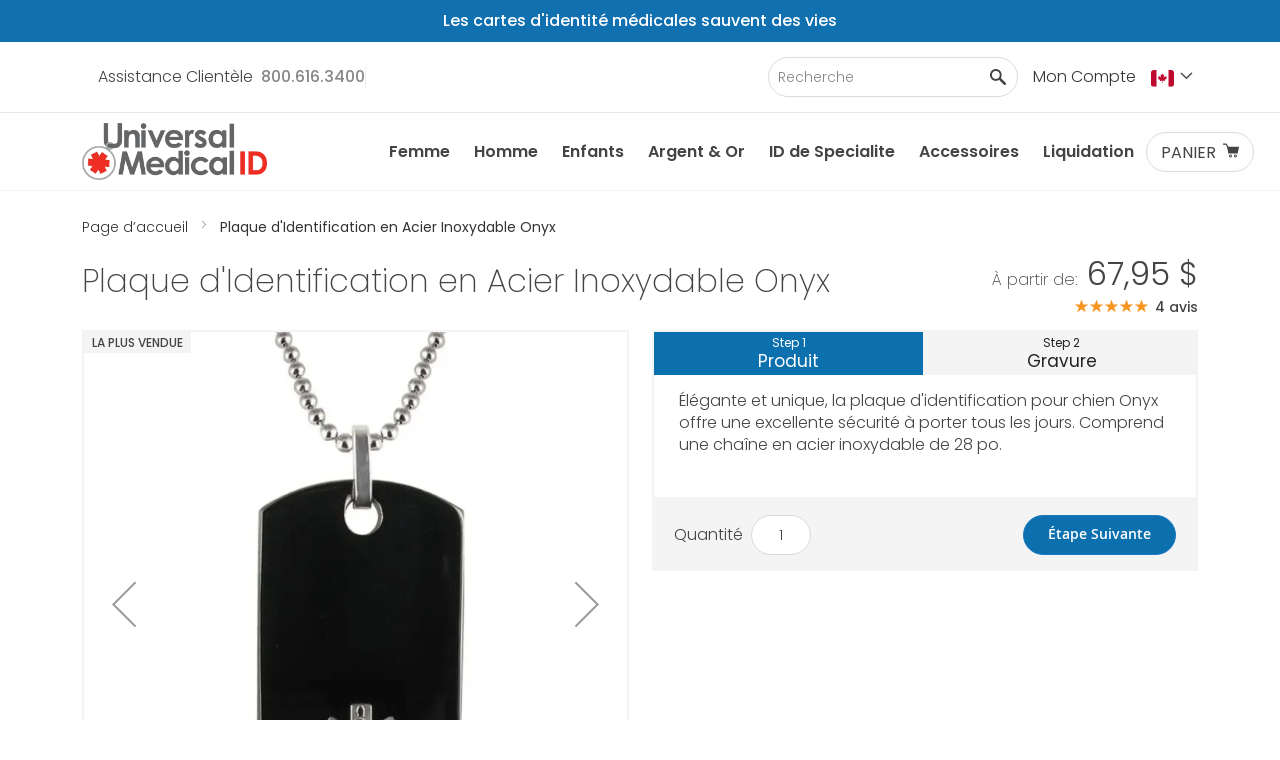

--- FILE ---
content_type: text/html; charset=UTF-8
request_url: https://canada.universalmedicalid.com/fr/onyx-dogtag.html
body_size: 40395
content:
<!doctype html>
<html lang="fr">
    <head prefix="og: http://ogp.me/ns# fb: http://ogp.me/ns/fb# product: http://ogp.me/ns/product#">
        <script>
    var LOCALE = 'fr\u002DCA';
    var BASE_URL = 'https\u003A\u002F\u002Fcanada.universalmedicalid.com\u002Ffr\u002F';
    var require = {
        'baseUrl': 'https\u003A\u002F\u002Fcanada.universalmedicalid.com\u002Ffr\u002Fstatic\u002Ffrontend\u002FPinpoint\u002FAmid\u002Ffr_CA'
    };</script>        <meta charset="utf-8"/>
<meta name="title" content="Commander une Médaille pour Chien Onyx en Acier Inoxydable | ID médical universel"/>
<meta name="description" content="Chaque jour, une vie est sauvée par une carte d&#039;identité médicale gravée. Achetez la plaque d&#039;identité médicale en acier inoxydable Onyx Dog Tag pour combiner la tranquillité d&#039;esprit toute la journée avec un style à la mode."/>
<meta name="keywords" content="Étiquette de chien d&#039;identification médicale d&#039;acier inoxydable, étiquette de chien d&#039;identification médicale gravée, collier d&#039;identification de médecin, collier d&#039;identification de médecin en acier inoxydable"/>
<meta name="robots" content="INDEX,FOLLOW"/>
<meta name="viewport" content="width=device-width, initial-scale=1, maximum-scale=1"/>
<title>Commander une Médaille pour Chien Onyx en Acier Inoxydable | ID médical universel</title>
                <link rel="stylesheet" type="text/css" media="all" href="https://canada.universalmedicalid.com/fr/static/frontend/Pinpoint/Amid/fr_CA/mage/calendar.min.css" />
<link rel="stylesheet" type="text/css" media="all" href="https://canada.universalmedicalid.com/fr/static/frontend/Pinpoint/Amid/fr_CA/css/styles.min.css" />
<link rel="stylesheet" type="text/css" media="all" href="https://canada.universalmedicalid.com/fr/static/frontend/Pinpoint/Amid/fr_CA/jquery/uppy/dist/uppy-custom.min.css" />
<link rel="stylesheet" type="text/css" media="all" href="https://canada.universalmedicalid.com/fr/static/frontend/Pinpoint/Amid/fr_CA/Afterpay_Afterpay/css/afterpay-express-checkout.min.css" />
<link rel="stylesheet" type="text/css" media="all" href="https://canada.universalmedicalid.com/fr/static/frontend/Pinpoint/Amid/fr_CA/Amasty_Groupcat/js/fancybox/jquery.fancybox.min.css" />
<link rel="stylesheet" type="text/css" media="all" href="https://canada.universalmedicalid.com/fr/static/frontend/Pinpoint/Amid/fr_CA/MageMe_WebForms/css/styles.min.css" />
<link rel="stylesheet" type="text/css" media="all" href="https://canada.universalmedicalid.com/fr/static/frontend/Pinpoint/Amid/fr_CA/Magebird_Popup/css/style.min.css" />
<link rel="stylesheet" type="text/css" media="all" href="https://canada.universalmedicalid.com/fr/static/frontend/Pinpoint/Amid/fr_CA/Anowave_Ec/css/ec.min.css" />
<link rel="stylesheet" type="text/css" media="all" href="https://canada.universalmedicalid.com/fr/static/frontend/Pinpoint/Amid/fr_CA/Pinpoint_PageBuilderEnhancedLink/css/pagebuilder-enhancedlink.min.css" />
<link rel="stylesheet" type="text/css" media="print" href="https://canada.universalmedicalid.com/fr/static/frontend/Pinpoint/Amid/fr_CA/css/print.min.css" />
<link rel="stylesheet" type="text/css" rel="preload" media="all" href="https://canada.universalmedicalid.com/fr/static/frontend/Pinpoint/Amid/fr_CA/css/amidstyles.min.css" />
<link rel="stylesheet" type="text/css" rel="preload" href="https://canada.universalmedicalid.com/fr/static/frontend/Pinpoint/Amid/fr_CA/Pinpoint_CarouselManager/css/slick.min.css" />
<link rel="stylesheet" type="text/css" rel="preload" href="https://canada.universalmedicalid.com/fr/static/frontend/Pinpoint/Amid/fr_CA/Pinpoint_CarouselManager/css/slick-theme.min.css" />
<script type="text/javascript" src="https://canada.universalmedicalid.com/fr/static/frontend/Pinpoint/Amid/fr_CA/requirejs/require.min.js"></script>
<script type="text/javascript" src="https://canada.universalmedicalid.com/fr/static/frontend/Pinpoint/Amid/fr_CA/requirejs-min-resolver.min.js"></script>
<script type="text/javascript" src="https://canada.universalmedicalid.com/fr/static/frontend/Pinpoint/Amid/fr_CA/mage/requirejs/mixins.min.js"></script>
<script type="text/javascript" src="https://canada.universalmedicalid.com/fr/static/frontend/Pinpoint/Amid/fr_CA/magepack/requirejs-config-common.min.js"></script>
<script type="text/javascript" src="https://canada.universalmedicalid.com/fr/static/frontend/Pinpoint/Amid/fr_CA/magepack/requirejs-config-product.min.js"></script>
<script type="text/javascript" src="https://canada.universalmedicalid.com/fr/static/frontend/Pinpoint/Amid/fr_CA/requirejs-config.min.js"></script>
<script type="text/javascript" src="https://canada.universalmedicalid.com/fr/static/frontend/Pinpoint/Amid/fr_CA/Magebird_Popup/js/main.min.js"></script>
<script type="text/javascript" src="https://canada.universalmedicalid.com/fr/static/frontend/Pinpoint/Amid/fr_CA/Anowave_Ec/js/ec.min.js"></script>
<script type="text/javascript" src="https://canada.universalmedicalid.com/fr/static/frontend/Pinpoint/Amid/fr_CA/Anowave_Ec4/js/ec4.min.js"></script>
<!--[if IE 11]>
<script type="text/javascript" src="https://canada.universalmedicalid.com/fr/static/frontend/Pinpoint/Amid/fr_CA/Klevu_Search/js/klevu/ieUrlPolyfill.min.js"></script>
<![endif]-->
<link rel="canonical" href="https://canada.universalmedicalid.com/fr/onyx-dogtag.html" />
<link rel="icon" type="image/x-icon" href="https://canada.universalmedicalid.com/fr/media/favicon/default/favicon.ico" />
<link rel="shortcut icon" type="image/x-icon" href="https://canada.universalmedicalid.com/fr/media/favicon/default/favicon.ico" />
<style>.async-hide { opacity: 0 !important} </style>
<script>(function(a,s,y,n,c,h,i,d,e){s.className+=' '+y;h.start=1*new Date;
h.end=i=function(){s.className=s.className.replace(RegExp(' ?'+y),'')};
(a[n]=a[n]||[]).hide=h;setTimeout(function(){i();h.end=null},c);h.timeout=c;
})(window,document.documentElement,'async-hide','dataLayer',4000,
{'OPT-K5FH44W':true});</script>
<script src="https://www.googleoptimize.com/optimize.js?id=OPT-WMXD3XF"></script>
<!-- BEGIN LivePerson Monitor. -->

<script type="text/javascript">window.lpTag=window.lpTag||{},'undefined'==typeof window.lpTag._tagCount?(window.lpTag={wl:lpTag.wl||null,scp:lpTag.scp||null,site:'69974735'||'',section:lpTag.section||'',tagletSection:lpTag.tagletSection||null,autoStart:lpTag.autoStart!==!1,ovr:lpTag.ovr||{},_v:'1.10.0',_tagCount:1,protocol:'https:',events:{bind:function(t,e,i){lpTag.defer(function(){lpTag.events.bind(t,e,i)},0)},trigger:function(t,e,i){lpTag.defer(function(){lpTag.events.trigger(t,e,i)},1)}},defer:function(t,e){0===e?(this._defB=this._defB||[],this._defB.push(t)):1===e?(this._defT=this._defT||[],this._defT.push(t)):(this._defL=this._defL||[],this._defL.push(t))},load:function(t,e,i){var n=this;setTimeout(function(){n._load(t,e,i)},0)},_load:function(t,e,i){var n=t;t||(n=this.protocol+'//'+(this.ovr&&this.ovr.domain?this.ovr.domain:'lptag.liveperson.net')+'/tag/tag.js?site='+this.site);var o=document.createElement('script');o.setAttribute('charset',e?e:'UTF-8'),i&&o.setAttribute('id',i),o.setAttribute('src',n),document.getElementsByTagName('head').item(0).appendChild(o)},init:function(){this._timing=this._timing||{},this._timing.start=(new Date).getTime();var t=this;window.attachEvent?window.attachEvent('onload',function(){t._domReady('domReady')}):(window.addEventListener('DOMContentLoaded',function(){t._domReady('contReady')},!1),window.addEventListener('load',function(){t._domReady('domReady')},!1)),'undefined'===typeof window._lptStop&&this.load()},start:function(){this.autoStart=!0},_domReady:function(t){this.isDom||(this.isDom=!0,this.events.trigger('LPT','DOM_READY',{t:t})),this._timing[t]=(new Date).getTime()},vars:lpTag.vars||[],dbs:lpTag.dbs||[],ctn:lpTag.ctn||[],sdes:lpTag.sdes||[],hooks:lpTag.hooks||[],identities:lpTag.identities||[],ev:lpTag.ev||[]},lpTag.init()):window.lpTag._tagCount+=1;</script>

<!-- END LivePerson Monitor. -->
<style>
.checkout-cart-index .hero-banner .banner-image {
min-height: unset;
}
@media (max-width:801px)  {
.catalog-product-view .medical-wallet-card {
display: flex;
flex-direction: column;
}
}
</style>
        <!-- NO Pixel ID is configured, please goto Admin -->
<script>
console.log('No Meta pixel is configured, please log in as a admin and then visit Stores -> Meta -> Setup -> Get Started');
</script>

    <link rel="preconnect" href="https&#x3A;&#x2F;&#x2F;statsjs.klevu.com" crossorigin="anonymous"/>    <link rel="preconnect" href="https&#x3A;&#x2F;&#x2F;js.klevu.com" crossorigin="anonymous"/>
<script type="text&#x2F;javascript">

    var klevu_lang = 'fr';
    var klevu_baseCurrencyCode = 'CAD';
    var klevu_currentCurrencyCode = 'CAD';
    
    var klevu_pubIsInUse = true;
    var klevu_current_version = '3.8.1';
</script>
    
    <script type="text&#x2F;javascript" src="https&#x3A;&#x2F;&#x2F;js.klevu.com&#x2F;core&#x2F;v2&#x2F;klevu.js"></script>
<script type="text&#x2F;javascript" id="klevu_jsapikeys">
    klevu({"search":{"apiKey":"klevu-16158900409567035"},"analytics":{"apiKey":"klevu-16158900409567035"}});
</script>
<script type="text&#x2F;javascript" id="klevu_jsmodules">
    // Add Price Field Suffix for customer group and currency conversion
    // When javascript is deferred the calling code must use window._klvReady
    var klevu_addPriceSuffixToQueryControl = {
        name: 'addPriceSuffixToQuery',
        fire: function (data, scope) {
            var localStorage = JSON.parse(
                window.localStorage.getItem('klv_mage') || '{}'
            );
            var customerData = localStorage.customerData || {};
            if ('undefined' !== typeof customerData.customer_group_id) {
                klevu.search.modules.addPriceSuffixToQuery(data, scope, klevu_baseCurrencyCode, customerData.customer_group_id);
            }
        }
    };

    (function (klevu) {
        klevu.extend(true, klevu.search.modules, {
            addPriceSuffixToQuery: function (data, scope, currencyCode, customerGroupId) {
                if (typeof data.request.current === 'undefined') {
                    return false;
                }

                klevu.each(data.request.current.recordQueries, function (key, query) {
                    //code to fetch prices
                    klevu.setObjectPath(
                        data,
                        'localOverrides.query.' + query.id + '.settings.priceFieldSuffix',
                        currencyCode + '-' + customerGroupId
                    );
                });
            },

            mageConvertPriceRecordCurrencyData: function (productRecords, currencyCode, currencyRates) {
                if (!productRecords) {
                    return;
                }
                klevu.each(productRecords, function (recordKey, productRecord) {
                    var fromRate = parseFloat(currencyRates[productRecord.currency] || 0);
                    var toRate = parseFloat(currencyRates[currencyCode] || 0);
                    if (!fromRate || !toRate) {
                        return;
                    }
                    var exchangeRate = toRate / fromRate;
                    if (klevu.isNumeric(klevu.getObjectPath(productRecord, 'price'))) {
                        productRecord.price *= exchangeRate;
                    }
                    if (klevu.isNumeric(klevu.getObjectPath(productRecord, 'salePrice'))) {
                        productRecord.salePrice *= exchangeRate;
                    }
                    if (klevu.isNumeric(klevu.getObjectPath(productRecord, 'startPrice'))) {
                        productRecord.startPrice *= exchangeRate;
                    }

                    productRecord.currency = currencyCode;
                });
            }
        });
    })(klevu);
</script><script type="text&#x2F;javascript" id="klevu_jsinteractive">
    klevu.interactive(function () {
        var options = {"url":{"protocol":"https:","landing":"https:\/\/canada.universalmedicalid.com\/fr\/search\/","search":"https:\/\/eucs25v2.ksearchnet.com\/cs\/v2\/search"},"search":{"minChars":0,"searchBoxSelector":"input[type=text][name=q],input[type=search][name=q],.kuSearchInput"}};
        
        klevu(options);
        
    });
</script>
    
    <script type="text&#x2F;javascript" src="https&#x3A;&#x2F;&#x2F;js.klevu.com&#x2F;theme&#x2F;default&#x2F;v2&#x2F;quick-search-theme.js"></script>    <script type="text/x-magento-init">
        {
            "*": {
                "Magento_PageCache/js/form-key-provider": {
                    "isPaginationCacheEnabled":
                        0                }
            }
        }
    </script>
<script type="text/x-magento-init">
    {
        "*": {
            "nonceInjector": {
                "nonce": "c2lhcGRzMjRkc2pmanh0enNld3hqdmV4aHA2MGZrOTg\u003D"
        }
    }
}
</script>
    <meta http-equiv="content-language" content="fr-ca">
<script data-ommit="true" nonce="YWxxb3FlODBmMGRldGxvY3FsOWh6d2E5d3o0ZzZ0b24=">

	window.dataLayer = window.dataLayer || [];

	window.AEC = window.AEC || {};

	AEC.Const = {"URL":"https://canada.universalmedicalid.com/fr/","TIMING_CATEGORY_ADD_TO_CART":"Add To Cart Time","TIMING_CATEGORY_REMOVE_FROM_CART":"Remove From Cart Time","TIMING_CATEGORY_PRODUCT_CLICK":"Product Detail Click Time","TIMING_CATEGORY_CHECKOUT":"Checkout Time","TIMING_CATEGORY_CHECKOUT_STEP":"Checkout Step Tim","TIMING_CATEGORY_PRODUCT_WISHLIST":"Add to Wishlist Time","TIMING_CATEGORY_PRODUCT_COMPARE":"Add to Compare Time","VARIANT_DELIMITER":"-","VARIANT_DELIMITER_ATT":":","CHECKOUT_STEP_SHIPPING":1,"CHECKOUT_STEP_PAYMENT":2,"CHECKOUT_STEP_ORDER":3,"DIMENSION_SEARCH":18,"COOKIE_DIRECTIVE":false,"COOKIE_DIRECTIVE_ENGINE":0,"COOKIE_DIRECTIVE_SEGMENT_MODE":false,"COOKIE_DIRECTIVE_SEGMENT_MODE_EVENTS":["cookieConsentGranted"],"COOKIE_DIRECTIVE_CONSENT_GRANTED_EVENT":"cookieConsentGranted","COOKIE_DIRECTIVE_CONSENT_DECLINE_EVENT":"cookieConsentDeclined","COOKIE_DIRECTIVE_OVERRIDE_DECLINE":false,"CATALOG_CATEGORY_ADD_TO_CART_REDIRECT_EVENT":"catalogCategoryAddToCartRedirect"};

	AEC.Const.COOKIE_DIRECTIVE_CONSENT_GRANTED = AEC.CookieConsent.getConsent("cookieConsentGranted");

	Object.entries({"Message":{"confirm":false,"confirmRemoveTitle":"Etes-vous s\u00fbr\u00a0?","confirmRemove":"Are you sure you would like to remove this item from the shopping cart?"},"storeName":"CA French Store View","currencyCode":"CAD","useDefaultValues":false,"facebook":true,"tiktok":false,"SUPER":[],"CONFIGURABLE_SIMPLES":[],"BUNDLE":{"bundles":[],"options":[]},"localStorage":"true","summary":false,"reset":false,"tax":1,"simples":false}).forEach(([key,value]) => 
	{
		AEC[key] = value;
	});
	
</script>
        	<!-- Facebook Pixel Code -->
<script>
!function(f,b,e,v,n,t,s)
{if(f.fbq)return;n=f.fbq=function(){n.callMethod?
n.callMethod.apply(n,arguments):n.queue.push(arguments)};
if(!f._fbq)f._fbq=n;n.push=n;n.loaded=!0;n.version='2.0';
n.queue=[];t=b.createElement(e);t.async=!0;
t.src=v;s=b.getElementsByTagName(e)[0];
s.parentNode.insertBefore(t,s)}(window,document,'script',
'https://connect.facebook.net/en_US/fbevents.js');
fbq('init', '2424653284434366'); 
fbq('track', 'PageView');
</script>
<noscript>
<img height="1" width="1" 
src="https://www.facebook.com/tr?id=2424653284434366&ev=PageView
&noscript=1"/>
</noscript>
<!-- End Facebook Pixel Code -->        
    <script data-ommit="true" nonce="YWxxb3FlODBmMGRldGxvY3FsOWh6d2E5d3o0ZzZ0b24=">

                        
            (() => 
            {
                let time = 0, loop = setInterval(() => 
            	{
                	time++;
                	
            		if ('undefined' !== typeof fbq)
            		{
            			AEC.EventDispatcher.trigger('ec.facebook.loaded', {});
    
            			clearInterval(loop);
            		}

            		if (time > 100)
            		{
                		console.log('Failed to detect ec.facebook.loaded event.');

                		clearInterval(loop);
            		}

            	}, 100);
            })();
            
    </script>
<script data-ommit="true" nonce="YWxxb3FlODBmMGRldGxvY3FsOWh6d2E5d3o0ZzZ0b24=">

    (summary => 
    {
    	if (summary)
    	{
        	let getSummary = (event) => 
        	{
            	AEC.Request.post("https:\/\/canada.universalmedicalid.com\/fr\/datalayer\/index\/cart\/",{ event:event }, (response) => 
            	{
                	dataLayer.push(response);
               	});
            };

            ['ec.cookie.remove.item.data','ec.cookie.update.item.data','ec.cookie.add.data'].forEach(event => 
            {
            	AEC.EventDispatcher.on(event, (event => 
            	{
                	return () => 
                	{
                    	setTimeout(() => { getSummary(event); }, 2000);
                    };
                })(event));
            });
    	}
    })(AEC.summary);
	
</script><script data-ommit="true" nonce="YWxxb3FlODBmMGRldGxvY3FsOWh6d2E5d3o0ZzZ0b24=">

    if ('undefined' !== typeof AEC && AEC.GA4)
    {
    	AEC.GA4.enabled = true;

    	    	
    	AEC.GA4.conversion_event = "purchase";

    	    	
    	AEC.GA4.currency = "CAD";

    	    	
    	AEC.GA4.quote = [];
    }
    
</script><script data-ommit="true" nonce="YWxxb3FlODBmMGRldGxvY3FsOWh6d2E5d3o0ZzZ0b24=">

		
	window.dataLayer = window.dataLayer || [];

	
	
		
	var dataLayerTransport = (function()
	{
		var data = [];
		
		return {
			data:[],
			push: function(data)
			{
				this.data.push(data);
				
				return this;
			},
			serialize: function()
			{
				return this.data;
			}
		}	
	})();
	
</script>
	<script data-ommit="true" nonce="YWxxb3FlODBmMGRldGxvY3FsOWh6d2E5d3o0ZzZ0b24=">

		(endpoints => 
		{
			let engines = 
			{
				0: () => {},
				1: () => {},
				2: () => 
				{
					window.addEventListener('CookiebotOnAccept', event => 
					{
						return true;
					}, 
					false);
				},
				3: () => {},
				4: () => 
				{
					(() =>  
					{
						let wait = 0, interval = 100;

						let otc = () => 
						{
							return 'undefined' !== typeof window.OneTrust;
						};

						window.ot = setInterval(end => 
						{
							wait += interval;

							if (wait > end)
							{
								if (window.ot)
								{
									clearInterval(window.ot);
								}
							}

							if (otc())
							{
								window.dispatchEvent(new CustomEvent("onetrust_loaded", 
								{
									detail: 
									{
										groups: window.OptanonActiveGroups
									}
								}));

								clearInterval(window.ot);
								
								let uuid = AEC.Cookie.get('cookieUuid');

								let map = [];

								OneTrust.OnConsentChanged(() => 
								{
									let groups = window.OptanonActiveGroups.split(',').filter(String);

									let grant = [], consent = {};

									groups.forEach(group => 
									{
										if (map.hasOwnProperty(group))
										{
											map[group].forEach(signal => 
											{
												consent[signal] = true;
											});
										}
									});
									
									Object.keys(consent).forEach(key => 
									{
										grant.push(key);
									});

									let params = 
									{
										cookie: grant
									};

									if (!grant.length)
									{
										params['decline'] = true;
									}

									AEC.Request.post(endpoints.cookie, params , response => 
									{
										return true;
									});

									return true;
								});
							}
						},
						interval);
						
					})(2000);
				},
				5: () => 
				{
					let grant = [];

					grant.push("cookieConsentGranted");

					let uuid = AEC.Cookie.get('cookieUuid');

					if (!uuid)
					{
						AEC.Request.post(endpoints.cookie, { cookie: grant }, response => 
						{
							return true;
						});
					}
					return true;
				}
			};

			engines[AEC.Const.COOKIE_DIRECTIVE_ENGINE].apply(this,[]);

		})({"type":"json","cookie":"https:\/\/canada.universalmedicalid.com\/fr\/datalayer\/index\/cookie\/","cookieContent":"https:\/\/canada.universalmedicalid.com\/fr\/datalayer\/index\/cookieContent\/","cookieConsent":"https:\/\/canada.universalmedicalid.com\/fr\/datalayer\/index\/cookieConsent\/"});

	</script>

<script data-ommit="true" nonce="YWxxb3FlODBmMGRldGxvY3FsOWh6d2E5d3o0ZzZ0b24=">

	/* Dynamic remarketing */
	window.google_tag_params = window.google_tag_params || {};

	/* Default pagetype */
	window.google_tag_params.ecomm_pagetype = "product";

	/* Grouped products collection */
	window.G = [];

	/**
	 * Global revenue 
	 */
	window.revenue = 0;

	/**
	 * DoubleClick
	 */
	window.DoubleClick = 
	{
		DoubleClickRevenue:	 	0,
		DoubleClickTransaction: 0,
		DoubleClickQuantity: 	0
	};
	
	
	AEC.Cookie.visitor({"pageType":"product","pageName":"Commander une M\u00e9daille pour Chien Onyx en Acier Inoxydable | ID m\u00e9dical universel","websiteCountry":"CA","websiteLanguage":"fr_CA","visitorLoginState":"Logged out","visitorLifetimeValue":0,"visitorExistingCustomer":"Non","clientStatus":"Not client","visitorType":"NOT LOGGED IN","currentStore":"CA French Store View"}).push(dataLayer, false);
	
</script>

	<script data-ommit="true" nonce="YWxxb3FlODBmMGRldGxvY3FsOWh6d2E5d3o0ZzZ0b24=">

		
		
			(params => 
			{
				window.google_tag_params.ecomm_pagetype 	= params.ecomm_pagetype;
	    		window.google_tag_params.ecomm_category 	= params.ecomm_category;

	    		window.google_tag_params.ecomm_prodid		= (pid => 
				{
					if(window.location.hash)
					{
						let hash = window.location.hash.substring(1);

						Object.entries(AEC.CONFIGURABLE_SIMPLES).forEach(([key, configurable]) => 
						{
							Object.entries(configurable.configurations).forEach(([key, value]) => 
							{
								let compare = [value.value,value.label].join('=');

								if (-1 !== hash.indexOf(compare))
								{
									pid = configurable.id;
								}
							});
						});	
					}

					return pid;
					
				})(params.ecomm_prodid);

	    		window.google_tag_params.ecomm_totalvalue 	= params.ecomm_totalvalue;

			})({"ecomm_pagetype":"product","ecomm_category":"Suppl\u00e9mentaire\/MyIHR IDs","ecomm_prodid":"MIXXNESTDTBOBDLTXXXX28","ecomm_totalvalue":67.95});

    		window.google_tag_params.returnCustomer 	=  false;

    	
				
		
		(payload => 
		{
			AEC.CookieConsent.queue(() => 
			{
				AEC.Cookie.detail(payload).push(dataLayer);
				
			}).process();

						
			dataLayerTransport.push(payload);

            
            document.addEventListener("DOMContentLoaded", () => 
            {
            	let items = (function()
            	{
            		var items = [], trace = {};
            
            		document.querySelectorAll('[data-event=select_item]').forEach(element => 
            		{
            			let entity = 
            			{
            					
            				item_id: 		element.dataset.id,
            				item_name: 		element.dataset.name,
            				item_list_name: element.dataset.list,
            				item_list_id:	element.dataset.list,
            				item_brand: 	element.dataset.brand,
            				category:		element.dataset.category,
            				price: 			parseFloat(element.dataset.price),
            				index: 			parseFloat(element.dataset.position),
            				currency:		AEC.GA4.currency,
            				quantity: 		1,
            				remarketingFacebookId: element.dataset.remarketingFacebookId,
            				remarketingAdwordsId:  element.dataset.remarketingAdwordsId,
            				google_business_vertical: 'retail',
            				dimension10: element.dataset['dimension10']
            			};

            			Object.assign(entity, entity, AEC.GA4.augmentCategories(entity));
            
                    	var attributes = element.dataset.attributes;
            
                    	if (attributes)
            	        {
                	        Object.entries(JSON.parse(attributes)).forEach(([key, value]) => 
                	        {
                    	        entity[key] = value;
                	        });
                	    }

                	    if (!trace.hasOwnProperty(entity.item_id))
                	    {
                    	    trace[entity.item_id] = true;
                    	    
            				items.push(entity);
                	    }
                	});
            
            		return items;
            	})();

            	if (items.length)
            	{
            		let data = {"currency":"CAD","ecommerce":{"item_list_id":"Mixed Products","item_list_name":"Mixed Products"},"event":"view_item_list"};

            	    data.ecommerce['items'] = items;

            	    AEC.CookieConsent.queue(() => 
        			{
            			AEC.Cookie.impressions(data).push(dataLayer);
            			
        			}).process();
            	}
            });
            
		})({"ecommerce":{"currency":"CAD","value":67.95,"items":[{"item_id":"MIXXNESTDTBOBDLTXXXX28","item_name":"Plaque d'Identification en Acier Inoxydable Onyx","price":67.95,"item_brand":"","item_reviews_count":0,"item_rating_summary":0,"google_business_vertical":"retail","dimension10":"En Magasin","quantity":1,"index":0,"item_category":"Suppl\u00e9mentaire","item_category2":"MyIHR IDs"}]},"event":"view_item","currentStore":"CA French Store View"});
		

				
		window.G = [];

		
			if (window.G)
			{
				window.G.forEach(entity => 
				{
					AEC.CookieConsent.queue(() => 
					{
						let g = {"currency":"CAD","ecommerce":{"item_list_id":"Grouped products","item_list_name":"Grouped products"},"event":"view_item","value":0};

						g.value = entity.price;
						
						g.ecommerce['items'] = [ entity ];

						AEC.Cookie.detail(g).push(dataLayer);
						
					}).process();
				});
			}

		
		
			(() => 
			{
				let callback = () => 
				{
					fbq('track', 'ViewContent', {"content_type":"product","content_name":"Plaque d'Identification en Acier Inoxydable Onyx","content_category":"Suppl\u00e9mentaire\/MyIHR IDs","content_ids":"MIXXNESTDTBOBDLTXXXX28","currency":"CAD","value":67.95}, { eventID: AEC.UUID.generate({ event: 'ViewContent' }) });
				}; 

				if (AEC.Const.COOKIE_DIRECTIVE)
	    		{
	    			AEC.CookieConsent.queue(() => 
	    			{
	    				AEC.EventDispatcher.on('ec.facebook.loaded', callback);
	    			});
	    		}
	    		else 
	    		{
	    			AEC.EventDispatcher.on('ec.facebook.loaded', callback);
	    		}
	    		
			})();

    		

			</script>

<script nonce="YWxxb3FlODBmMGRldGxvY3FsOWh6d2E5d3o0ZzZ0b24=">(function(w,d,s,l,i){w[l]=w[l]||[];w[l].push({'gtm.start':
new Date().getTime(),event:'gtm.js'});var f=d.getElementsByTagName(s)[0],
j=d.createElement(s),dl=l!='dataLayer'?'&l='+l:'';j.async=true;j.nonce='YWxxb3FlODBmMGRldGxvY3FsOWh6d2E5d3o0ZzZ0b24=';j.src=
'https://www.googletagmanager.com/gtm.js?id='+i+dl;f.parentNode.insertBefore(j,f);
})(window,document,'script','dataLayer','GTM-MMZKNMF');</script>
<!-- End Google Tag Manager -->

<script data-ommit="true" nonce="YWxxb3FlODBmMGRldGxvY3FsOWh6d2E5d3o0ZzZ0b24=">

    	
</script>
<script data-ommit="true" nonce="YWxxb3FlODBmMGRldGxvY3FsOWh6d2E5d3o0ZzZ0b24=">AEC.Bind.apply({"performance":false})</script>

<link rel="prefetch" as="script" href="https://canada.universalmedicalid.com/fr/static/frontend/Pinpoint/Amid/fr_CA/magepack/bundle-common.min.js"/>

<link rel="prefetch" as="script" href="https://canada.universalmedicalid.com/fr/static/frontend/Pinpoint/Amid/fr_CA/magepack/bundle-product.min.js"/>


<script data-rocketjavascript="false">
    var MagefanWebP = {

        _canUseWebP: null,

        getUserAgentInfo: function(){
            try {
                var ua = navigator.userAgent,
                    tem,
                    M = ua.match(/(opera|chrome|safari|firefox|msie|trident(?=\/))\/?\s*(\d+)/i) || [];
                if (/trident/i.test(M[1])) {
                    tem = /\brv[ :]+(\d+)/g.exec(ua) || [];
                    return ['IE', (tem[1] || '')];
                }
                if (M[1] === 'Chrome') {
                    tem = ua.match(/\b(OPR|Edge)\/(\d+)/);
                    if (tem != null) {
                        tem = tem.slice(1);
                        tem[0] = tem[0].replace('OPR', 'Opera');
                        return tem;
                    }
                }
                M = M[2] ? [M[1], M[2]] : [navigator.appName, navigator.appVersion, '-?'];
                if ((tem = ua.match(/version\/(\d+)/i)) != null) M.splice(1, 1, tem[1]);
                return M;
            } catch (e) {
                return ['', 0];
            }
        },

        canUseWebP: function(){

            

            if (null !== this._canUseWebP){
                return this._canUseWebP;
            }

            try {
                var elem = document.createElement('canvas');
                if (!!(elem.getContext && elem.getContext('2d'))) {
                    var r = (elem.toDataURL('image/webp').indexOf('data:image/webp') == 0);
                    if (!r) {
                        var ua = this.getUserAgentInfo();
                        if (ua && ua.length > 1) {
                            ua[0] = ua[0].toLowerCase();
                            if ('firefox' == ua[0] && parseInt(ua[1]) >= 65) {
                                this._canUseWebP = true;
                                return this._canUseWebP;
                            }
                            if ('edge' == ua[0] && parseInt(ua[1]) >= 18) {
                                this._canUseWebP = true;
                                return this._canUseWebP;
                            }
                            if ('safari' == ua[0]) {
                                if (navigator.platform.includes('Mac')) {
                                    if (parseInt(ua[1]) >= 16) {
                                        this._canUseWebP = true;
                                    }
                                } else {
                                    if (parseInt(ua[1]) >= 15) {
                                        this._canUseWebP = true;
                                    }
                                }

                                return this._canUseWebP;
                            }
                        }
                    }

                    this._canUseWebP = r;
                    return this._canUseWebP;
                }
                this._canUseWebP = false;
                return this._canUseWebP;
            } catch (e) {
                console.log(e);
                this._canUseWebP = false;
                return this._canUseWebP;
            }
        },

        getOriginWebPImage: function(src) {
            if (src.indexOf('mf_webp') == -1) {
                return src;
            }

            var array = src.split('/');
            var imageFormat = '';

            for (var i = 0; i < array.length; i++) {
                if (array[i] == 'mf_webp') {
                    imageFormat = array[i + 1];
                    array.splice(i, 3);
                    break;
                }
            }
            src = array.join('/');
            return src.replace('.webp', '.' + imageFormat);
        },

        getWebUrl: function (imageUrl) {
            /* @var string */
            imageUrl = imageUrl.trim();
            var baseUrl = 'https://canada.universalmedicalid.com/fr/';
            var imageFormat = imageUrl.split('.').pop();

            if ('webp' === imageFormat) {
                return imageUrl;
            }

            var mediaBaseUrl = 'https://canada.universalmedicalid.com/fr/media/';
            var staticBaseUrl = 'https://canada.universalmedicalid.com/fr/static/';

            if (imageUrl.indexOf(mediaBaseUrl) == -1 && imageUrl.indexOf(staticBaseUrl) == -1) {
                mediaBaseUrl = baseUrl + 'media/';
                staticBaseUrl = baseUrl + 'static/';

                if (imageUrl.indexOf(mediaBaseUrl) == -1 && imageUrl.indexOf(staticBaseUrl) == -1) {
                    return false;
                }
            }

            var imagePath = imageUrl;
            imagePath = imagePath.replace(mediaBaseUrl, 'media/');
            imagePath = imagePath.replace(staticBaseUrl, 'static/');
            imagePath = imagePath.replace(baseUrl + 'pub/media/', 'media/');
            imagePath = imagePath.replace(baseUrl + 'pub/static/', 'static/');
            imagePath = imagePath.replace(/\.(jpe?g|png|gif)$/i, '.webp');
            imagePath = mediaBaseUrl + 'mf_webp/' + imageFormat + '/' + imagePath;
            imagePath = imagePath.replace('%20', ' ');
            imagePath = imagePath.replace(/version\d{10}\//g, '');
            return imagePath;
        }
    };

    /* MagicToolboxContainer Fix */
    function MagefanWebPMagicToolboxContainerFix()
    {
        if (!MagefanWebP.canUseWebP()) {
            (function(){
                var i;
                var els = document.querySelectorAll('.MagicToolboxContainer a, .MagicToolboxContainer img');
                if (!els) return;
                var el;
                for (i=0; i<els.length; i++) {
                    el = els[i];
                    if (el.href) {
                        el.href = MagefanWebP.getOriginWebPImage(el.href);
                    }

                    if (el.getAttribute('webpimg')) {
                        el.src = MagefanWebP.getOriginWebPImage(el.getAttribute('webpimg'));
                    } else {
                        if (el.src) {
                            el.src = MagefanWebP.getOriginWebPImage(el.src);
                        }
                    }

                    if (el.dataset && el.dataset.image) {
                        el.dataset.image = MagefanWebP.getOriginWebPImage(el.dataset.image);
                    }

                }
            })();
        } else {
            replacePixelMagicToolbox();
            checkIfPixelReplaced();
        }
    }

    function replacePixelMagicToolbox() {
        (function() {
            var i, els = document.querySelectorAll('.MagicToolboxContainer img');

            if (!els) return;
            var el;

            for (i=0; i<els.length; i++) {
                el = els[i];

                if (el.getAttribute('webpimg')) {
                    el.src = el.getAttribute('webpimg');
                }
            }
        })();
    }

    function checkIfPixelReplaced() {
        var intervalCounter = 0,
            waitForMagicToolbox = setInterval(function() {
                if (document.querySelectorAll('figure img[src$="/p.jpg"]').length) {
                    replacePixelMagicToolbox();
                    clearInterval(waitForMagicToolbox);
                }

                if (intervalCounter > 10) {
                    clearInterval(waitForMagicToolbox);
                }

                intervalCounter++;
            }, 500);
    }


    function updateBodyClassAndFallbackToOriginalImagesIfNoWebPSupport()
    {
      
        if (!MagefanWebP.canUseWebP()) {
            document.body.className += ' no-webp ';

            (function(){
                var i;
                var els = document.querySelectorAll('a[href$=".webp"]');
                if (!els) return;
                var el;
                for (i=0; i<els.length; i++) {
                    el = els[i];
                    if (el.href) {
                         el.href = MagefanWebP.getOriginWebPImage(el.href);
                    }
                }
            })();
        } else {
            document.body.className += ' webp-supported ';
        }
    }

    document.addEventListener('DOMContentLoaded', updateBodyClassAndFallbackToOriginalImagesIfNoWebPSupport);
    document.addEventListener('breeze:load', updateBodyClassAndFallbackToOriginalImagesIfNoWebPSupport);

    
</script>
<script>
    document.addEventListener('DOMContentLoaded', function(e){
        if (!MagefanWebP.canUseWebP()) {
            /* Replace some custom webp images with original one if webp is not supported */
            /* Can add <a> tag in future as well */
            setInterval(function(){
                document.querySelectorAll("img[src$='.webp']:not(.no-origin-webp-img)").forEach(function(el){
                    var scr = el.getAttribute('src');
                    var newScr = MagefanWebP.getOriginWebPImage(scr);

                    if (scr != newScr) {
                        el.setAttribute('src', newScr);
                    } else {
                        el.classList.add('no-origin-webp-img');
                    }
                });

            }, 1000);
        }

        function processLazyPictureImg(img)
        {
            var src = img.getAttribute('src');
            var keys = ['original', 'src', 'lazyload'];
            var original, _original;
            for (var i=0;i<keys.length;i++) {
                _original = img.getAttribute('data-' + keys[i]);
                if (_original) {
                    original = _original;
                    break;
                }
            }
            if (original == src) {

                if (img.getAttribute('data-mf-lazy-picture-img')) return;
                img.setAttribute('data-mf-lazy-picture-img', 1);


                img.parentElement.querySelectorAll('source').forEach(function(el){
                    var srcset = el.getAttribute('srcset');
                    var originalset = el.getAttribute('data-originalset');
                    if (originalset && (originalset != srcset)) {
                        el.setAttribute('srcset', originalset);
                        el.classList.remove('lazyload');
                    }
                });

                var lazyLoader = img.closest('.lazy-loader');
                if (lazyLoader) {
                    lazyLoader.classList.remove('lazy-loader');
                }

                document.querySelectorAll("picture img[src='"+src+"']").forEach(function(img){
                    processLazyPictureImg(img);
                });

            }
        }

        document.querySelectorAll('picture img[data-original],picture img[data-src],picture img[data-lazyload]').forEach(function(el){
            el.addEventListener('load', function(e){
                processLazyPictureImg(e.target);
            });
            processLazyPictureImg(el);
        });
    });
</script>
<style>
    picture.mfwebp source.lazyload,
    picture.mfwebp source.lazy {background:none;content:none;}
</style>

<meta property="og:type" content="product" />
<meta property="og:title"
      content="Plaque&#x20;d&#x27;Identification&#x20;en&#x20;Acier&#x20;Inoxydable&#x20;Onyx" />
<meta property="og:image"
      content="https://canada.universalmedicalid.com/fr/media/catalog/product/cache/6517c62f5899ad6aa0ba23ceb3eeff97/o/n/onyx_dogtag_necklace_2.jpg" />
<meta property="og:description"
      content="&#x20;&#xC9;l&#xE9;gante&#x20;et&#x20;unique,&#x20;la&#x20;plaque&#x20;d&#x27;identification&#x20;pour&#x20;chien&#x20;Onyx&#x20;offre&#x20;une&#x20;excellente&#x20;s&#xE9;curit&#xE9;&#x20;&#xE0;&#x20;porter&#x20;tous&#x20;les&#x20;jours.&#x20;Comprend&#x20;une&#x20;cha&#xEE;ne&#x20;en&#x20;acier&#x20;inoxydable&#x20;de&#x20;28&#x20;po.&#x20;" />
<meta property="og:url" content="https://canada.universalmedicalid.com/fr/onyx-dogtag.html" />
    <meta property="product:price:amount" content="67.95"/>
    <meta property="product:price:currency"
      content="CAD"/>
<script type="application/ld+json">{"@context":"http:\/\/schema.org","@type":"BreadcrumbList","itemListElement":[{"@type":"ListItem","item":{"@id":"https:\/\/canada.universalmedicalid.com\/fr\/onyx-dogtag.html","name":"Plaque d'Identification en Acier Inoxydable Onyx"},"position":1}]}</script><script type="application/ld+json">{"@context":"http:\/\/schema.org\/","@type":"WebPage","speakable":{"@type":"SpeakableSpecification","cssSelector":[".description"],"xpath":["\/html\/head\/title"]}}</script>
<script type="text&#x2F;javascript">
    var nowUnixtime = parseInt(Date.now() / 1000);

    function klevufejs_getCookie(name) {
        if (typeof (name) === 'undefined') {
            name = 'klv_mage';
        }
        var c = '',
            ca = document.cookie.split(';');

        for (var i = 0; i < ca.length; i++) {
            c = ca[i];
            if (typeof c !== 'string') {
                continue;
            }
            var cookiePair = c.split('=');

            if (name === cookiePair[0].trim()) {
                try {
                    return JSON.parse(decodeURIComponent(cookiePair[1]));
                } catch (err) {
                    // this is fine, data will be regenerated
                }
            }
        }
        return {
            expire_sections: {}
        };
    }

    document.addEventListener('klevu.customerData.loaded', function (e) {
    var klevufejs_cookie = klevufejs_getCookie();
    klevufejs_cookie.expire_sections.customerData = nowUnixtime + 600;

    document.cookie = 'klv_mage=' + JSON.stringify(klevufejs_cookie)
        + '; expires=' + new Date((nowUnixtime + 2209600) * 1000).toUTCString()
        + '; path=/'
        + '; samesite=strict';
    });

    var klevufejs_cookie = klevufejs_getCookie();
    var klevuData = {
        ...{
            customerData: {
                revalidate_after: -1
            }
        },
        ...JSON.parse(window.localStorage.getItem('klv_mage') || '{}')
    };

    const klevuCustomerDataLoadedEvent = document.createEvent('CustomEvent');
    klevuCustomerDataLoadedEvent.initEvent('klevu.customerData.loaded', false, true);
    const klevuCustomerDataLoadErrorEvent = document.createEvent('CustomEvent');
    klevuCustomerDataLoadErrorEvent.initEvent('klevu.customerData.loadError', false, true);

    if (typeof klevufejs_cookie.expire_sections !== 'object'
        || (klevufejs_cookie.expire_sections.customerData || -1) < nowUnixtime
        || klevuData.customerData.revalidate_after < nowUnixtime
        ) {
            var xhttp = new XMLHttpRequest();
            xhttp.onerror = function (request) {
                document.dispatchEvent(klevuCustomerDataLoadErrorEvent);
            };
            xhttp.ontimeout = function (request) {
                this.onerror(request);
            };
            xhttp.onload = function (request) {
                if (this.status >= 400 || this.timeout) {
                    this.onerror(request);
                    return;
                }
                var klevuData = JSON.parse(window.localStorage.getItem('klv_mage') || '{}');
                klevuData.customerData = JSON.parse(this.response);
                window.localStorage.setItem('klv_mage', JSON.stringify(klevuData));
                document.dispatchEvent(klevuCustomerDataLoadedEvent);
            };
        xhttp.open('GET', 'https://canada.universalmedicalid.com/fr/rest/V1/klevu/customerData', false);
        xhttp.send();
    } else {
        document.dispatchEvent(klevuCustomerDataLoadedEvent);
    }
</script><style>
	.ec-gtm-cookie-directive > div { background: #ffffff; color: #000000; -webkit-border-radius: 8px; -moz-border-radius: 8px; -ms-border-radius: 8px; -o-border-radius: 8px; border-radius: 8px;  }
    .ec-gtm-cookie-directive > div > div > div { padding-left: 0px; }
	.ec-gtm-cookie-directive > div > div > div a.action.accept,
    .ec-gtm-cookie-directive > div > div > div a.action.accept-all { color: #8bc53f; }
	.ec-gtm-cookie-directive > div > div > div a.action.refuse,
    .ec-gtm-cookie-directive > div > div > div a.action.customize { color: #000000; }
	.ec-gtm-cookie-directive > div > div > div .ec-gtm-cookie-directive-note-toggle { color: #8bc53f; }
    .ec-gtm-cookie-directive-segments { background: #ffffff; }
    .ec-gtm-cookie-directive-segments > div input[type="checkbox"] + label:before { border:1px solid #000000; }  
    .ec-gtm-cookie-directive .consent-logo { width: 0px; }
    
</style>    </head>
    <body data-container="body"
          data-mage-init='{"loaderAjax": {}, "loader": { "icon": "https://canada.universalmedicalid.com/fr/static/frontend/Pinpoint/Amid/fr_CA/images/loader-2.gif"}}'
        id="html-body" class="catalog-product-view product-onyx-dogtag page-layout-2columns-left">
        <script src="//ui.powerreviews.com/stable/4.1/ui.js" async/>
<script type="text/javascript" po_cmp_ignore>
//<![CDATA[
var mbPopupParams = {"storeId":"4","previewId":0,"templateId":0,"popupPageId":2,"filterId":"1823","page":"1","rootUrl":"https:\/\/canada.universalmedicalid.com\/fr\/","pubDir":"","baseUrl":"https:\/\/canada.universalmedicalid.com\/fr\/","doGaTracking":false,"doMousetracking":false,"customParams":""};
//]]>
</script>  




<script type="text/x-magento-init">
    {
        "*": {
            "Magento_PageBuilder/js/widget-initializer": {
                "config": {"[data-content-type=\"slider\"][data-appearance=\"default\"]":{"Magento_PageBuilder\/js\/content-type\/slider\/appearance\/default\/widget":false},"[data-content-type=\"map\"]":{"Magento_PageBuilder\/js\/content-type\/map\/appearance\/default\/widget":false},"[data-content-type=\"row\"]":{"Magento_PageBuilder\/js\/content-type\/row\/appearance\/default\/widget":false},"[data-content-type=\"tabs\"]":{"Magento_PageBuilder\/js\/content-type\/tabs\/appearance\/default\/widget":false},"[data-content-type=\"slide\"]":{"Magento_PageBuilder\/js\/content-type\/slide\/appearance\/default\/widget":{"buttonSelector":".pagebuilder-slide-button","showOverlay":"hover","dataRole":"slide"}},"[data-content-type=\"banner\"]":{"Magento_PageBuilder\/js\/content-type\/banner\/appearance\/default\/widget":{"buttonSelector":".pagebuilder-banner-button","showOverlay":"hover","dataRole":"banner"}},"[data-content-type=\"buttons\"]":{"Magento_PageBuilder\/js\/content-type\/buttons\/appearance\/inline\/widget":false},"[data-content-type=\"products\"][data-appearance=\"carousel\"]":{"Magento_PageBuilder\/js\/content-type\/products\/appearance\/carousel\/widget":false},"[data-content-type=\"faq\"]":{"FAQ_Custom\/js\/content-type\/faq\/appearance\/default\/widget":false}},
                "breakpoints": {"desktop":{"label":"Desktop","stage":true,"default":true,"class":"desktop-switcher","icon":"Magento_PageBuilder::css\/images\/switcher\/switcher-desktop.svg","conditions":{"min-width":"1024px"},"options":{"products":{"default":{"slidesToShow":"5"}}}},"tablet":{"conditions":{"max-width":"1024px","min-width":"768px"},"options":{"products":{"default":{"slidesToShow":"4"},"continuous":{"slidesToShow":"3"}}}},"mobile":{"label":"Mobile","stage":true,"class":"mobile-switcher","icon":"Magento_PageBuilder::css\/images\/switcher\/switcher-mobile.svg","media":"only screen and (max-width: 767px)","conditions":{"max-width":"767px","min-width":"640px"},"options":{"products":{"default":{"slidesToShow":"3"}}}},"mobile-small":{"conditions":{"max-width":"640px"},"options":{"products":{"default":{"slidesToShow":"2"},"continuous":{"slidesToShow":"1"}}}}}            }
        }
    }
</script>

<script type="text/javascript">
    //<![CDATA[
    require([
        'jquery',
        'mage/cookies'
    ], function ($) {
        "use strict";

        var couponPrefix = 'c',
            hash = window.location.hash;

        if (hash.indexOf(couponPrefix) > 0) {
            $.mage.cookies.set('better_coupon', hash.substr(couponPrefix.length + 1), {lifetime: 2592000});

            var url = window.location.href;
            if (url.indexOf('checkout') > 0) {
                window.location = url.replace(hash, '');
            } else {
                history.pushState("", document.title, window.location.pathname + window.location.search);
            }
        }
    });
    //]]>
</script>

<div class="cookie-status-message" id="cookie-status">
    The store will not work correctly when cookies are disabled.</div>
<script type="text&#x2F;javascript">document.querySelector("#cookie-status").style.display = "none";</script>
<script type="text/x-magento-init">
    {
        "*": {
            "cookieStatus": {}
        }
    }
</script>

<script type="text/x-magento-init">
    {
        "*": {
            "mage/cookies": {
                "expires": null,
                "path": "\u002Ffr",
                "domain": ".canada.universalmedicalid.com",
                "secure": true,
                "lifetime": "2209600"
            }
        }
    }
</script>
    <noscript>
        <div class="message global noscript">
            <div class="content">
                <p>
                    <strong>JavaScript seems to be disabled in your browser.</strong>
                    <span>
                        For the best experience on our site, be sure to turn on Javascript in your browser.                    </span>
                </p>
            </div>
        </div>
    </noscript>

<script>
    window.cookiesConfig = window.cookiesConfig || {};
    window.cookiesConfig.secure = true;
</script><script>    require.config({
        map: {
            '*': {
                wysiwygAdapter: 'mage/adminhtml/wysiwyg/tiny_mce/tinymceAdapter'
            }
        }
    });</script><script>    require.config({
        paths: {
            googleMaps: 'https\u003A\u002F\u002Fmaps.googleapis.com\u002Fmaps\u002Fapi\u002Fjs\u003Fv\u003D3.56\u0026key\u003D'
        },
        config: {
            'Magento_PageBuilder/js/utils/map': {
                style: '',
            },
            'Magento_PageBuilder/js/content-type/map/preview': {
                apiKey: '',
                apiKeyErrorMessage: 'You\u0020must\u0020provide\u0020a\u0020valid\u0020\u003Ca\u0020href\u003D\u0027https\u003A\u002F\u002Fcanada.universalmedicalid.com\u002Ffr\u002Fadminhtml\u002Fsystem_config\u002Fedit\u002Fsection\u002Fcms\u002F\u0023cms_pagebuilder\u0027\u0020target\u003D\u0027_blank\u0027\u003EGoogle\u0020Maps\u0020API\u0020key\u003C\u002Fa\u003E\u0020to\u0020use\u0020a\u0020map.'
            },
            'Magento_PageBuilder/js/form/element/map': {
                apiKey: '',
                apiKeyErrorMessage: 'You\u0020must\u0020provide\u0020a\u0020valid\u0020\u003Ca\u0020href\u003D\u0027https\u003A\u002F\u002Fcanada.universalmedicalid.com\u002Ffr\u002Fadminhtml\u002Fsystem_config\u002Fedit\u002Fsection\u002Fcms\u002F\u0023cms_pagebuilder\u0027\u0020target\u003D\u0027_blank\u0027\u003EGoogle\u0020Maps\u0020API\u0020key\u003C\u002Fa\u003E\u0020to\u0020use\u0020a\u0020map.'
            },
        }
    });</script><script>
    require.config({
        shim: {
            'Magento_PageBuilder/js/utils/map': {
                deps: ['googleMaps']
            }
        }
    });</script>

<!-- Google Tag Manager (noscript) -->
<noscript><iframe src="https://www.googletagmanager.com/ns.html?id=GTM-MMZKNMF"
height="0" width="0" style="display:none;visibility:hidden"></iframe></noscript>
<!-- End Google Tag Manager (noscript) --><script type="text/javascript">
define('listrak_utils', ['jquery'], function(jQuery) {
    'use strict';
    var utils = { requesting: false };

    var previousEmails = [];
    if(document.addEventListener) {
        document.addEventListener("ltkSubscribe", function(event) { try {
            if (event.detail.email) previousEmails.push(event.detail.email.toLowerCase());
        } catch(e) { _ltk_util.submitException(e, 'magento2 subscribe event listener'); } });
    }
    utils.isEmailUnknown = function(email) {
        return previousEmails.indexOf(email.toLowerCase()) === -1;
    }

    var makeRequest = function(url) {
                    utils.requesting = true;
            jQuery.ajax(url).always(function() { utils.requesting = false; });
                };
    utils.track = function() { makeRequest('\u002F\u002Fcanada.universalmedicalid.com\u002Ffr\u002Fremarketing\u002Fcart\u002Ftrack\u002F'); };
    utils.order = function() { makeRequest('\u002F\u002Fcanada.universalmedicalid.com\u002Ffr\u002Fremarketing\u002Forder\u002Ftrack\u002F'); };

    return utils;
});
</script><div class="usp-banner__wrapper">
<div class="usp-banner__container" style="background-color: #1170B0">
    <span>
        <span style="color: #ffffff;"><strong>Les cartes d'identité médicales sauvent des vies</strong></span>    </span>
</div></div><div class="page-wrapper"><header class="page-header"><div class="panel wrapper"><div class="panel header"><div class="header support"><ul>
<li class="telephone">Assistance Clientèle&nbsp; <a href="tel:800.616.3400"><strong>800.616.3400</strong></a></li>
</ul>

</div><div class="block block-search">
    <div class="block block-title"><strong>Recherche</strong></div>
    <div class="block block-content">
        <form class="form minisearch" id="search_mini_form" action="https://canada.universalmedicalid.com/fr/search/" method="get">
            <div class="search">
                <label class="label" for="search" data-role="minisearch-label">
                    <span>Recherche</span>
                </label>
                <div class="control">
                    <input id="search"
                           data-mage-init='{"quickSearch":{
                                "formSelector":"#search_mini_form",
                                "url":"https://canada.universalmedicalid.com/fr/search/ajax/suggest/",
                                "destinationSelector":"#search_autocomplete"}
                           }'
                           type="text"
                           name="q"
                           value=""
                           placeholder="Recherche"
                           class="input-text"
                           maxlength="128"
                           role="combobox"
                           aria-haspopup="false"
                           aria-autocomplete="both"
                           autocomplete="off"
                            disabled="disabled"/>
                    <div id="search_autocomplete" class="search-autocomplete"></div>
                                    </div>
            </div>

            <div class="actions">
                <input class="block-search__submit" type="submit" value="Recherche" />
            </div>
        </form>
    </div>
</div>
<ul class="header links">    <li>
        <a href="https://canada.universalmedicalid.com/fr/customer/account/login/">
            Mon Compte        </a>
    </li>
<li class="item link compare" data-bind="scope: 'compareProducts'" data-role="compare-products-link">
    <a class="action compare no-display" title="Compare&#x20;Products"
       data-bind="attr: {'href': compareProducts().listUrl}, css: {'no-display': !compareProducts().count}"
    >
        Compare Products        <span class="counter qty" data-bind="text: compareProducts().countCaption"></span>
    </a>
</li>
<script type="text/x-magento-init">
{"[data-role=compare-products-link]": {"Magento_Ui/js/core/app": {"components":{"compareProducts":{"component":"Magento_Catalog\/js\/view\/compare-products"}}}}}
</script>
</ul><div class="switcher store switcher-store" id="switcher-store">
    <strong class="label switcher-label"><span>Sélectionner un Magasin</span></strong>
    <div class="actions dropdown options switcher-options">
                                    <div class="action toggle switcher-trigger"
                     role="button"
                     tabindex="0"
                     data-mage-init='{"dropdown":{}}'
                     data-toggle="dropdown"
                     data-trigger-keypress-button="true"
                     id="switcher-store-trigger">
                                                            <img src="https://canada.universalmedicalid.com/fr/static/frontend/Pinpoint/Amid/fr_CA/images/flags/fr_ca.svg" />
                </div>
                                                                                                                        
        <ul class="dropdown switcher-dropdown" data-target="dropdown">
                                                                                                                                                                                                                                                                                                                                                                                                                                                <li class="switcher-option">
                            <a href="https://www.americanmedical-id.com/">
                                <img src="https://canada.universalmedicalid.com/fr/static/frontend/Pinpoint/Amid/fr_CA/images/flags/us.svg" />
                                - US                                                             </a>
                        </li>
                                                                                                                                                                                                                                                                                                                        <li class="switcher-option">
                            <a href="https://www.universalmedicalid.co.uk/">
                                <img src="https://canada.universalmedicalid.com/fr/static/frontend/Pinpoint/Amid/fr_CA/images/flags/uk.svg" />
                                - UK                                                             </a>
                        </li>
                                                                                                                                                                                                                                                                                                                        <li class="switcher-option">
                            <a href="https://canada.universalmedicalid.com/">
                                <img src="https://canada.universalmedicalid.com/fr/static/frontend/Pinpoint/Amid/fr_CA/images/flags/ca.svg" />
                                - Canada                                                                     Anglais                                                            </a>
                        </li>
                                                                                                                                                                                                                                                                                                                        <li class="switcher-option">
                            <a href="https://australia.universalmedicalid.com/">
                                <img src="https://canada.universalmedicalid.com/fr/static/frontend/Pinpoint/Amid/fr_CA/images/flags/au.svg" />
                                - Australia                                                             </a>
                        </li>
                                                
        </ul>
    </div>
</div>



</div></div><div class="header content"><div class="header-column__wrapper">    <a class="logo" href="https://canada.universalmedicalid.com/fr/" title="">
        <picture class="mfwebp">                <source                                    type="image/webp" srcset="https://canada.universalmedicalid.com/fr/media/mf_webp/png/media/logo/stores/4/UMID-logo-opt.webp">                 <img data-webpconverted="1" src="https://canada.universalmedicalid.com/fr/media/logo/stores/4/UMID-logo-opt.png"             alt=""                                  /></picture>
    </a>
<div class="header-column__left">    
    <div class="main-menu__mobile">
        <svg title="icon-arrow-down" class="main-menu__mobile-icon">
            <use xlink:href="https://canada.universalmedicalid.com/fr/static/frontend/Pinpoint/Amid/fr_CA/images/icon-sprite.svg#icon-mobile-menu"></use>
        </svg>
    </div>

    <nav class="main-menu" data-action="navigation">
        <ul class="main-menu__list">
                                            <li class="main-menu__item main-menu__item--parent women! nav-3218">
                    

<a href="https://canada.universalmedicalid.com/fr/women.html" id="ui-id-3218"
   class="main-menu__link" data-menu="menu-3218">
    <span class="title">
        Femme                    <span title="view more" class="main-menu__icon">

        </span>
            </span>
</a>
                    <div  class="main-menu__subwrapper main-menu__inner-list main-menu__inner-list--level1" data-menu="menu-3218">
    <ul>
                                <li class="main-menu__inner-item main-menu__inner-item--level1 nav-3218-3219">
                
    <div class="main-menu__inner-image">
        <a href="https://canada.universalmedicalid.com/fr/women/womens-bracelets.html" class="main-menu__inner-image-link">
            <picture class="mfwebp">                <source  width="100" height="100"  type="image/webp" srcset="https://canada.universalmedicalid.com/fr/media/mf_webp/png/media/pinpoint/snowdog/5/8/58089d3d4edd38c471b623e5cf6ebe7b.webp">                 <img data-webpconverted="1" src="https://canada.universalmedicalid.com/fr/media/pinpoint/snowdog/5/8/58089d3d4edd38c471b623e5cf6ebe7b.png" width="100" height="100" alt="Bracelets pour Femmes" /></picture>
        </a>
    </div>

<a href="https://canada.universalmedicalid.com/fr/women/womens-bracelets.html" id="ui-id-3219"
   class="main-menu__inner-link" data-menu="menu-3219">
    <span class="title">
        Bracelets pour Femmes            </span>
</a>
                            </li>
                                <li class="main-menu__inner-item main-menu__inner-item--level1 nav-3218-3220">
                
    <div class="main-menu__inner-image">
        <a href="https://canada.universalmedicalid.com/fr/women/womens-necklaces.html" class="main-menu__inner-image-link">
            <picture class="mfwebp">                <source  width="100" height="100"  type="image/webp" srcset="https://canada.universalmedicalid.com/fr/media/mf_webp/png/media/pinpoint/snowdog/3/c/3c4099a05d70f195aeef54aac25c730c.webp">                 <img data-webpconverted="1" src="https://canada.universalmedicalid.com/fr/media/pinpoint/snowdog/3/c/3c4099a05d70f195aeef54aac25c730c.png" width="100" height="100" alt="Colliers pour Femmes" /></picture>
        </a>
    </div>

<a href="https://canada.universalmedicalid.com/fr/women/womens-necklaces.html" id="ui-id-3220"
   class="main-menu__inner-link" data-menu="menu-3220">
    <span class="title">
        Colliers pour Femmes            </span>
</a>
                            </li>
                                <li class="main-menu__inner-item main-menu__inner-item--level1 nav-3218-3221">
                
    <div class="main-menu__inner-image">
        <a href="https://canada.universalmedicalid.com/fr/women/womens-new.html" class="main-menu__inner-image-link">
            <picture class="mfwebp">                <source  width="100" height="100"  type="image/webp" srcset="https://canada.universalmedicalid.com/fr/media/mf_webp/png/media/pinpoint/snowdog/0/1/01e5bd0d96893fbcdb91226e9a30c949.webp">                 <img data-webpconverted="1" src="https://canada.universalmedicalid.com/fr/media/pinpoint/snowdog/0/1/01e5bd0d96893fbcdb91226e9a30c949.png" width="100" height="100" alt="Nouveaux Styles pour Femmes" /></picture>
        </a>
    </div>

<a href="https://canada.universalmedicalid.com/fr/women/womens-new.html" id="ui-id-3221"
   class="main-menu__inner-link" data-menu="menu-3221">
    <span class="title">
        Nouveaux Styles pour Femmes            </span>
</a>
                            </li>
                                <li class="main-menu__inner-item main-menu__inner-item--level1 nav-3218-3222">
                
    <div class="main-menu__inner-image">
        <a href="https://canada.universalmedicalid.com/fr/women/best-sellers.html" class="main-menu__inner-image-link">
            <picture class="mfwebp">                <source  width="100" height="100"  type="image/webp" srcset="https://canada.universalmedicalid.com/fr/media/mf_webp/png/media/pinpoint/snowdog/b/2/b220069b141c49ab85b82fbf245514bb.webp">                 <img data-webpconverted="1" src="https://canada.universalmedicalid.com/fr/media/pinpoint/snowdog/b/2/b220069b141c49ab85b82fbf245514bb.png" width="100" height="100" alt="Meilleurs Vendeurs pour Femmes" /></picture>
        </a>
    </div>

<a href="https://canada.universalmedicalid.com/fr/women/best-sellers.html" id="ui-id-3222"
   class="main-menu__inner-link" data-menu="menu-3222">
    <span class="title">
        Meilleurs Vendeurs pour Femmes            </span>
</a>
                            </li>
                                <li class="main-menu__inner-item main-menu__inner-item--level1 nav-3218-3223">
                
    <div class="main-menu__inner-image">
        <a href="https://canada.universalmedicalid.com/fr/women/all-womens-medical-ids.html" class="main-menu__inner-image-link">
            <picture class="mfwebp">                <source  width="100" height="100"  type="image/webp" srcset="https://canada.universalmedicalid.com/fr/media/mf_webp/png/media/pinpoint/snowdog/7/b/7b6c31705c6681028d2965dec5b88009.webp">                 <img data-webpconverted="1" src="https://canada.universalmedicalid.com/fr/media/pinpoint/snowdog/7/b/7b6c31705c6681028d2965dec5b88009.png" width="100" height="100" alt="Tous les Styles pour Femmes" /></picture>
        </a>
    </div>

<a href="https://canada.universalmedicalid.com/fr/women/all-womens-medical-ids.html" id="ui-id-3223"
   class="main-menu__inner-link" data-menu="menu-3223">
    <span class="title">
        Tous les Styles pour Femmes            </span>
</a>
                            </li>
            </ul>
</div>                </li>
                                            <li class="main-menu__item main-menu__item--parent men nav-3224">
                    

<a href="https://canada.universalmedicalid.com/fr/men.html" id="ui-id-3224"
   class="main-menu__link" data-menu="menu-3224">
    <span class="title">
        Homme                    <span title="view more" class="main-menu__icon">

        </span>
            </span>
</a>
                    <div  class="main-menu__subwrapper main-menu__inner-list main-menu__inner-list--level1" data-menu="menu-3224">
    <ul>
                                <li class="main-menu__inner-item main-menu__inner-item--level1 nav-3224-3225">
                
    <div class="main-menu__inner-image">
        <a href="https://canada.universalmedicalid.com/fr/men/mens-bracelets.html" class="main-menu__inner-image-link">
            <picture class="mfwebp">                <source  width="100" height="100"  type="image/webp" srcset="https://canada.universalmedicalid.com/fr/media/mf_webp/png/media/pinpoint/snowdog/f/1/f16af2496168bfa9b956cafe97544511.webp">                 <img data-webpconverted="1" src="https://canada.universalmedicalid.com/fr/media/pinpoint/snowdog/f/1/f16af2496168bfa9b956cafe97544511.png" width="100" height="100" alt="Bracelets pour Hommes" /></picture>
        </a>
    </div>

<a href="https://canada.universalmedicalid.com/fr/men/mens-bracelets.html" id="ui-id-3225"
   class="main-menu__inner-link" data-menu="menu-3225">
    <span class="title">
        Bracelets pour Hommes            </span>
</a>
                            </li>
                                <li class="main-menu__inner-item main-menu__inner-item--level1 nav-3224-3226">
                
    <div class="main-menu__inner-image">
        <a href="https://canada.universalmedicalid.com/fr/men/mens-necklaces.html" class="main-menu__inner-image-link">
            <picture class="mfwebp">                <source  width="100" height="100"  type="image/webp" srcset="https://canada.universalmedicalid.com/fr/media/mf_webp/png/media/pinpoint/snowdog/4/c/4cb1b93e561c5be1950ee4e3c67ea08a.webp">                 <img data-webpconverted="1" src="https://canada.universalmedicalid.com/fr/media/pinpoint/snowdog/4/c/4cb1b93e561c5be1950ee4e3c67ea08a.png" width="100" height="100" alt="Colliers pour Hommes" /></picture>
        </a>
    </div>

<a href="https://canada.universalmedicalid.com/fr/men/mens-necklaces.html" id="ui-id-3226"
   class="main-menu__inner-link" data-menu="menu-3226">
    <span class="title">
        Colliers pour Hommes            </span>
</a>
                            </li>
                                <li class="main-menu__inner-item main-menu__inner-item--level1 nav-3224-3227">
                
    <div class="main-menu__inner-image">
        <a href="https://canada.universalmedicalid.com/fr/men/mens-new.html" class="main-menu__inner-image-link">
            <picture class="mfwebp">                <source  width="100" height="100"  type="image/webp" srcset="https://canada.universalmedicalid.com/fr/media/mf_webp/png/media/pinpoint/snowdog/7/0/708507fddc75590fb3487e85b2c37b13.webp">                 <img data-webpconverted="1" src="https://canada.universalmedicalid.com/fr/media/pinpoint/snowdog/7/0/708507fddc75590fb3487e85b2c37b13.png" width="100" height="100" alt="Nouveaux Styles pour Hommes" /></picture>
        </a>
    </div>

<a href="https://canada.universalmedicalid.com/fr/men/mens-new.html" id="ui-id-3227"
   class="main-menu__inner-link" data-menu="menu-3227">
    <span class="title">
        Nouveaux Styles pour Hommes            </span>
</a>
                            </li>
                                <li class="main-menu__inner-item main-menu__inner-item--level1 nav-3224-3228">
                
    <div class="main-menu__inner-image">
        <a href="https://canada.universalmedicalid.com/fr/men/best-sellers.html" class="main-menu__inner-image-link">
            <picture class="mfwebp">                <source  width="100" height="100"  type="image/webp" srcset="https://canada.universalmedicalid.com/fr/media/mf_webp/png/media/pinpoint/snowdog/a/d/ada259f77cd07ca11c3f0c25450a5cf8.webp">                 <img data-webpconverted="1" src="https://canada.universalmedicalid.com/fr/media/pinpoint/snowdog/a/d/ada259f77cd07ca11c3f0c25450a5cf8.png" width="100" height="100" alt="Meilleurs Vendeurs pour Hommes" /></picture>
        </a>
    </div>

<a href="https://canada.universalmedicalid.com/fr/men/best-sellers.html" id="ui-id-3228"
   class="main-menu__inner-link" data-menu="menu-3228">
    <span class="title">
        Meilleurs Vendeurs pour Hommes            </span>
</a>
                            </li>
                                <li class="main-menu__inner-item main-menu__inner-item--level1 nav-3224-3229">
                
    <div class="main-menu__inner-image">
        <a href="https://canada.universalmedicalid.com/fr/men/all-mens-medical-ids.html" class="main-menu__inner-image-link">
            <picture class="mfwebp">                <source  width="100" height="100"  type="image/webp" srcset="https://canada.universalmedicalid.com/fr/media/mf_webp/png/media/pinpoint/snowdog/e/d/edcba8148ae600cdc16710efdb95bbcb.webp">                 <img data-webpconverted="1" src="https://canada.universalmedicalid.com/fr/media/pinpoint/snowdog/e/d/edcba8148ae600cdc16710efdb95bbcb.png" width="100" height="100" alt="Tous les Styles pour Hommes " /></picture>
        </a>
    </div>

<a href="https://canada.universalmedicalid.com/fr/men/all-mens-medical-ids.html" id="ui-id-3229"
   class="main-menu__inner-link" data-menu="menu-3229">
    <span class="title">
        Tous les Styles pour Hommes             </span>
</a>
                            </li>
            </ul>
</div>                </li>
                                            <li class="main-menu__item main-menu__item--parent kids nav-3230">
                    

<a href="https://canada.universalmedicalid.com/fr/kids.html" id="ui-id-3230"
   class="main-menu__link" data-menu="menu-3230">
    <span class="title">
        Enfants                    <span title="view more" class="main-menu__icon">

        </span>
            </span>
</a>
                    <div  class="main-menu__subwrapper main-menu__inner-list main-menu__inner-list--level1" data-menu="menu-3230">
    <ul>
                                <li class="main-menu__inner-item main-menu__inner-item--level1 nav-3230-3231">
                
    <div class="main-menu__inner-image">
        <a href="https://canada.universalmedicalid.com/fr/kids/kids-bracelets.html" class="main-menu__inner-image-link">
            <picture class="mfwebp">                <source  width="100" height="100"  type="image/webp" srcset="https://canada.universalmedicalid.com/fr/media/mf_webp/png/media/pinpoint/snowdog/5/8/584e7d5506615c359e9fa54e3630689a.webp">                 <img data-webpconverted="1" src="https://canada.universalmedicalid.com/fr/media/pinpoint/snowdog/5/8/584e7d5506615c359e9fa54e3630689a.png" width="100" height="100" alt="Bracelet pour Enfants" /></picture>
        </a>
    </div>

<a href="https://canada.universalmedicalid.com/fr/kids/kids-bracelets.html" id="ui-id-3231"
   class="main-menu__inner-link" data-menu="menu-3231">
    <span class="title">
        Bracelet pour Enfants            </span>
</a>
                            </li>
                                <li class="main-menu__inner-item main-menu__inner-item--level1 nav-3230-3232">
                
    <div class="main-menu__inner-image">
        <a href="https://canada.universalmedicalid.com/fr/kids/kids-necklaces.html" class="main-menu__inner-image-link">
            <picture class="mfwebp">                <source  width="100" height="100"  type="image/webp" srcset="https://canada.universalmedicalid.com/fr/media/mf_webp/png/media/pinpoint/snowdog/f/a/fa26d361d017015eb181c55539d2f4f1.webp">                 <img data-webpconverted="1" src="https://canada.universalmedicalid.com/fr/media/pinpoint/snowdog/f/a/fa26d361d017015eb181c55539d2f4f1.png" width="100" height="100" alt="Colliers pour Enfants" /></picture>
        </a>
    </div>

<a href="https://canada.universalmedicalid.com/fr/kids/kids-necklaces.html" id="ui-id-3232"
   class="main-menu__inner-link" data-menu="menu-3232">
    <span class="title">
        Colliers pour Enfants            </span>
</a>
                            </li>
                                <li class="main-menu__inner-item main-menu__inner-item--level1 nav-3230-3233">
                
    <div class="main-menu__inner-image">
        <a href="https://canada.universalmedicalid.com/fr/kids/kids-new.html" class="main-menu__inner-image-link">
            <picture class="mfwebp">                <source  width="100" height="100"  type="image/webp" srcset="https://canada.universalmedicalid.com/fr/media/mf_webp/png/media/pinpoint/snowdog/0/1/01bcb5d017299fb7ce12084f4b6deccd.webp">                 <img data-webpconverted="1" src="https://canada.universalmedicalid.com/fr/media/pinpoint/snowdog/0/1/01bcb5d017299fb7ce12084f4b6deccd.png" width="100" height="100" alt="Nouveaux Styles pour Enfants" /></picture>
        </a>
    </div>

<a href="https://canada.universalmedicalid.com/fr/kids/kids-new.html" id="ui-id-3233"
   class="main-menu__inner-link" data-menu="menu-3233">
    <span class="title">
        Nouveaux Styles pour Enfants            </span>
</a>
                            </li>
                                <li class="main-menu__inner-item main-menu__inner-item--level1 nav-3230-3234">
                
    <div class="main-menu__inner-image">
        <a href="https://canada.universalmedicalid.com/fr/kids/best-sellers.html" class="main-menu__inner-image-link">
            <picture class="mfwebp">                <source  width="100" height="100"  type="image/webp" srcset="https://canada.universalmedicalid.com/fr/media/mf_webp/png/media/pinpoint/snowdog/b/b/bb4d419131a882a453ea125df79b3585.webp">                 <img data-webpconverted="1" src="https://canada.universalmedicalid.com/fr/media/pinpoint/snowdog/b/b/bb4d419131a882a453ea125df79b3585.png" width="100" height="100" alt="Meilleurs Vendeurs pour Enfants" /></picture>
        </a>
    </div>

<a href="https://canada.universalmedicalid.com/fr/kids/best-sellers.html" id="ui-id-3234"
   class="main-menu__inner-link" data-menu="menu-3234">
    <span class="title">
        Meilleurs Vendeurs pour Enfants            </span>
</a>
                            </li>
                                <li class="main-menu__inner-item main-menu__inner-item--level1 nav-3230-3235">
                
    <div class="main-menu__inner-image">
        <a href="https://canada.universalmedicalid.com/fr/kids/all-kids-medical-ids.html" class="main-menu__inner-image-link">
            <picture class="mfwebp">                <source  width="100" height="100"  type="image/webp" srcset="https://canada.universalmedicalid.com/fr/media/mf_webp/png/media/pinpoint/snowdog/6/d/6d452b0e3565700f06c85bb902a7735c.webp">                 <img data-webpconverted="1" src="https://canada.universalmedicalid.com/fr/media/pinpoint/snowdog/6/d/6d452b0e3565700f06c85bb902a7735c.png" width="100" height="100" alt="Tous les Styles pour Enfants" /></picture>
        </a>
    </div>

<a href="https://canada.universalmedicalid.com/fr/kids/all-kids-medical-ids.html" id="ui-id-3235"
   class="main-menu__inner-link" data-menu="menu-3235">
    <span class="title">
        Tous les Styles pour Enfants            </span>
</a>
                            </li>
            </ul>
</div>                </li>
                                            <li class="main-menu__item main-menu__item--parent nav-3236">
                    

<a href="https://canada.universalmedicalid.com/fr/silver-and-gold.html" id="ui-id-3236"
   class="main-menu__link" data-menu="menu-3236">
    <span class="title">
        Argent & Or                    <span title="view more" class="main-menu__icon">

        </span>
            </span>
</a>
                    <div  class="main-menu__subwrapper main-menu__inner-list main-menu__inner-list--level1" data-menu="menu-3236">
    <ul>
                                <li class="main-menu__inner-item main-menu__inner-item--level1 nav-3236-3237">
                
    <div class="main-menu__inner-image">
        <a href="https://canada.universalmedicalid.com/fr/silver-and-gold/silver-medical-id-bracelets.html" class="main-menu__inner-image-link">
            <picture class="mfwebp">                <source  width="100" height="100"  type="image/webp" srcset="https://canada.universalmedicalid.com/fr/media/mf_webp/png/media/pinpoint/snowdog/3/1/316330977ced780c511c2b7a83bd3351.webp">                 <img data-webpconverted="1" src="https://canada.universalmedicalid.com/fr/media/pinpoint/snowdog/3/1/316330977ced780c511c2b7a83bd3351.png" width="100" height="100" alt="Bracelets en Argent Sterling" /></picture>
        </a>
    </div>

<a href="https://canada.universalmedicalid.com/fr/silver-and-gold/silver-medical-id-bracelets.html" id="ui-id-3237"
   class="main-menu__inner-link" data-menu="menu-3237">
    <span class="title">
        Bracelets en Argent Sterling            </span>
</a>
                            </li>
                                <li class="main-menu__inner-item main-menu__inner-item--level1 nav-3236-3238">
                
    <div class="main-menu__inner-image">
        <a href="https://canada.universalmedicalid.com/fr/silver-and-gold/sterling-silver-necklaces.html" class="main-menu__inner-image-link">
            <picture class="mfwebp">                <source  width="100" height="100"  type="image/webp" srcset="https://canada.universalmedicalid.com/fr/media/mf_webp/png/media/pinpoint/snowdog/6/f/6fbb2bde56c48dc84688e64e10c4abab.webp">                 <img data-webpconverted="1" src="https://canada.universalmedicalid.com/fr/media/pinpoint/snowdog/6/f/6fbb2bde56c48dc84688e64e10c4abab.png" width="100" height="100" alt="Colliers en Argent Sterling" /></picture>
        </a>
    </div>

<a href="https://canada.universalmedicalid.com/fr/silver-and-gold/sterling-silver-necklaces.html" id="ui-id-3238"
   class="main-menu__inner-link" data-menu="menu-3238">
    <span class="title">
        Colliers en Argent Sterling            </span>
</a>
                            </li>
                                <li class="main-menu__inner-item main-menu__inner-item--level1 nav-3236-3239">
                
    <div class="main-menu__inner-image">
        <a href="https://canada.universalmedicalid.com/fr/silver-and-gold/gold-filled-bracelets.html" class="main-menu__inner-image-link">
            <picture class="mfwebp">                <source  width="100" height="100"  type="image/webp" srcset="https://canada.universalmedicalid.com/fr/media/mf_webp/png/media/pinpoint/snowdog/1/4/14350acbbe32f025dfd387f36a8f3610.webp">                 <img data-webpconverted="1" src="https://canada.universalmedicalid.com/fr/media/pinpoint/snowdog/1/4/14350acbbe32f025dfd387f36a8f3610.png" width="100" height="100" alt="Bracelets en Or Rempli" /></picture>
        </a>
    </div>

<a href="https://canada.universalmedicalid.com/fr/silver-and-gold/gold-filled-bracelets.html" id="ui-id-3239"
   class="main-menu__inner-link" data-menu="menu-3239">
    <span class="title">
        Bracelets en Or Rempli            </span>
</a>
                            </li>
                                <li class="main-menu__inner-item main-menu__inner-item--level1 nav-3236-3240">
                
    <div class="main-menu__inner-image">
        <a href="https://canada.universalmedicalid.com/fr/silver-and-gold/gold-filled-necklaces.html" class="main-menu__inner-image-link">
            <picture class="mfwebp">                <source  width="100" height="100"  type="image/webp" srcset="https://canada.universalmedicalid.com/fr/media/mf_webp/png/media/pinpoint/snowdog/7/8/780dae2cb435ad439d32cf030f99b869.webp">                 <img data-webpconverted="1" src="https://canada.universalmedicalid.com/fr/media/pinpoint/snowdog/7/8/780dae2cb435ad439d32cf030f99b869.png" width="100" height="100" alt="Colliers en Or Rempli" /></picture>
        </a>
    </div>

<a href="https://canada.universalmedicalid.com/fr/silver-and-gold/gold-filled-necklaces.html" id="ui-id-3240"
   class="main-menu__inner-link" data-menu="menu-3240">
    <span class="title">
        Colliers en Or Rempli            </span>
</a>
                            </li>
                                <li class="main-menu__inner-item main-menu__inner-item--level1 nav-3236-3241">
                
    <div class="main-menu__inner-image">
        <a href="https://canada.universalmedicalid.com/fr/silver-and-gold/all-14k-gold-styles.html" class="main-menu__inner-image-link">
            <picture class="mfwebp">                <source  width="100" height="100"  type="image/webp" srcset="https://canada.universalmedicalid.com/fr/media/mf_webp/png/media/pinpoint/snowdog/c/a/ca557ce6ef51272724d9ed868b16e728.webp">                 <img data-webpconverted="1" src="https://canada.universalmedicalid.com/fr/media/pinpoint/snowdog/c/a/ca557ce6ef51272724d9ed868b16e728.png" width="100" height="100" alt="Tous les Styles d'Or 14 Carats" /></picture>
        </a>
    </div>

<a href="https://canada.universalmedicalid.com/fr/silver-and-gold/all-14k-gold-styles.html" id="ui-id-3241"
   class="main-menu__inner-link" data-menu="menu-3241">
    <span class="title">
        Tous les Styles d'Or 14 Carats            </span>
</a>
                            </li>
            </ul>
</div>                </li>
                                            <li class="main-menu__item nav-3242">
                    

<a href="https://canada.universalmedicalid.com/fr/extra/specialty-ids.html" id="ui-id-3242"
   class="main-menu__link" data-menu="menu-3242">
    <span class="title">
        ID de Specialite            </span>
</a>
                                    </li>
                                            <li class="main-menu__item main-menu__item--parent accessories nav-3243">
                    

<a href="https://canada.universalmedicalid.com/fr/accessories.html" id="ui-id-3243"
   class="main-menu__link" data-menu="menu-3243">
    <span class="title">
        Accessoires                    <span title="view more" class="main-menu__icon">

        </span>
            </span>
</a>
                    <div  class="main-menu__subwrapper main-menu__inner-list main-menu__inner-list--level1" data-menu="menu-3243">
    <ul>
                                <li class="main-menu__inner-item main-menu__inner-item--level1 nav-3243-3244">
                
    <div class="main-menu__inner-image">
        <a href="https://canada.universalmedicalid.com/fr/accessories/charms-keychains.html" class="main-menu__inner-image-link">
            <picture class="mfwebp">                <source  width="100" height="100"  type="image/webp" srcset="https://canada.universalmedicalid.com/fr/media/mf_webp/png/media/pinpoint/snowdog/7/2/72f278a0e6c53960856829750c53799e.webp">                 <img data-webpconverted="1" src="https://canada.universalmedicalid.com/fr/media/pinpoint/snowdog/7/2/72f278a0e6c53960856829750c53799e.png" width="100" height="100" alt="Breloques et porte-clés" /></picture>
        </a>
    </div>

<a href="https://canada.universalmedicalid.com/fr/accessories/charms-keychains.html" id="ui-id-3244"
   class="main-menu__inner-link" data-menu="menu-3244">
    <span class="title">
        Breloques et porte-clés            </span>
</a>
                            </li>
                                <li class="main-menu__inner-item main-menu__inner-item--level1 nav-3243-3245">
                
    <div class="main-menu__inner-image">
        <a href="https://canada.universalmedicalid.com/fr/accessories/id-bands-and-chains.html" class="main-menu__inner-image-link">
            <picture class="mfwebp">                <source  width="100" height="100"  type="image/webp" srcset="https://canada.universalmedicalid.com/fr/media/mf_webp/png/media/pinpoint/snowdog/1/b/1b43730e01059ac137b5e9246c0e1494.webp">                 <img data-webpconverted="1" src="https://canada.universalmedicalid.com/fr/media/pinpoint/snowdog/1/b/1b43730e01059ac137b5e9246c0e1494.png" width="100" height="100" alt="Bandes et chaînes d'identification" /></picture>
        </a>
    </div>

<a href="https://canada.universalmedicalid.com/fr/accessories/id-bands-and-chains.html" id="ui-id-3245"
   class="main-menu__inner-link" data-menu="menu-3245">
    <span class="title">
        Bandes et chaînes d'identification            </span>
</a>
                            </li>
                                <li class="main-menu__inner-item main-menu__inner-item--level1 nav-3243-3246">
                
    <div class="main-menu__inner-image">
        <a href="https://canada.universalmedicalid.com/fr/accessories/phone-and-watch-ids.html" class="main-menu__inner-image-link">
            <picture class="mfwebp">                <source  width="100" height="100"  type="image/webp" srcset="https://canada.universalmedicalid.com/fr/media/mf_webp/png/media/pinpoint/snowdog/7/d/7d8722741db5f8e7ec1dbf3bb0dfc4f1.webp">                 <img data-webpconverted="1" src="https://canada.universalmedicalid.com/fr/media/pinpoint/snowdog/7/d/7d8722741db5f8e7ec1dbf3bb0dfc4f1.png" width="100" height="100" alt="Téléphone et identifiants USB" /></picture>
        </a>
    </div>

<a href="https://canada.universalmedicalid.com/fr/accessories/phone-and-watch-ids.html" id="ui-id-3246"
   class="main-menu__inner-link" data-menu="menu-3246">
    <span class="title">
        Téléphone et identifiants USB            </span>
</a>
                            </li>
                                <li class="main-menu__inner-item main-menu__inner-item--level1 nav-3243-3247">
                
    <div class="main-menu__inner-image">
        <a href="https://canada.universalmedicalid.com/fr/accessories/gift-card.html" class="main-menu__inner-image-link">
            <picture class="mfwebp">                <source  width="100" height="100"  type="image/webp" srcset="https://canada.universalmedicalid.com/fr/media/mf_webp/png/media/pinpoint/snowdog/6/f/6fe0449f883ea4dfb8a28975bd4c31b8.webp">                 <img data-webpconverted="1" src="https://canada.universalmedicalid.com/fr/media/pinpoint/snowdog/6/f/6fe0449f883ea4dfb8a28975bd4c31b8.png" width="100" height="100" alt="Cartes Cadeaux" /></picture>
        </a>
    </div>

<a href="https://canada.universalmedicalid.com/fr/accessories/gift-card.html" id="ui-id-3247"
   class="main-menu__inner-link" data-menu="menu-3247">
    <span class="title">
        Cartes Cadeaux            </span>
</a>
                            </li>
                                <li class="main-menu__inner-item main-menu__inner-item--level1 nav-3243-3248">
                
    <div class="main-menu__inner-image">
        <a href="https://canada.universalmedicalid.com/fr/accessories/all-medical-id-accessories.html" class="main-menu__inner-image-link">
            <picture class="mfwebp">                <source  width="100" height="100"  type="image/webp" srcset="https://canada.universalmedicalid.com/fr/media/mf_webp/png/media/pinpoint/snowdog/d/a/dadf2f3803a7d4ec1939a9a01143e7c8.webp">                 <img data-webpconverted="1" src="https://canada.universalmedicalid.com/fr/media/pinpoint/snowdog/d/a/dadf2f3803a7d4ec1939a9a01143e7c8.png" width="100" height="100" alt="Tous les Accessoires" /></picture>
        </a>
    </div>

<a href="https://canada.universalmedicalid.com/fr/accessories/all-medical-id-accessories.html" id="ui-id-3248"
   class="main-menu__inner-link" data-menu="menu-3248">
    <span class="title">
        Tous les Accessoires            </span>
</a>
                            </li>
            </ul>
</div>                </li>
                                            <li class="main-menu__item clearance nav-3249">
                    

<a href="https://canada.universalmedicalid.com/fr/extra/clearance-medical-id-jewelry.html" id="ui-id-3249"
   class="main-menu__link" data-menu="menu-3249">
    <span class="title">
        Liquidation            </span>
</a>
                                    </li>
                    </ul>
        
<ul class="main-menu__list mobile-account-menu">
    <li class="main-menu__item my-account">
        <a href="https://canada.universalmedicalid.com/fr/customer/account/login/" class="main-menu__link">
            <span class="title">Mon Compte</span>
        </a>
    </li>
    </ul>
<ul class="main-menu__list mobile-switcher">
    <li class="level0 level-top nav-item switcher-store">

        <div class="action toggle"
        role="button"
        tabindex="0">
                                                            <a class="nav-anchor switcher-trigger">
                <span class="title">Choisissez le Pays</span>
                        <div class="switcher-flag">
                            <img src="https://canada.universalmedicalid.com/fr/static/frontend/Pinpoint/Amid/fr_CA/images/flags/fr_ca.svg" width="23px" />
                            <img src="https://canada.universalmedicalid.com/fr/static/frontend/Pinpoint/Amid/fr_CA/images/icons/icon-chevron-right.svg" />
                        </div>
                    </a>
                                                                                                                                                    
            <div class="sidebar-main">
                <span class="block-subtitle">Choisissez le Pays</span>
                                                                                                                                                                                                                                                                                                                                                                                                                                                                                                                                            <div class="nav-item level1 nav-10 submenu-alignleft subhover  dropdown-submenu">
                                <a href="https://www.americanmedical-id.com/"
                                   class="nav-anchor">
                                    US                                     
                                    <div class="switcher-flag">
                                        <img src="https://canada.universalmedicalid.com/fr/static/frontend/Pinpoint/Amid/fr_CA/images/flags/us.svg" width="23px" />
                                        <img src="https://canada.universalmedicalid.com/fr/static/frontend/Pinpoint/Amid/fr_CA/images/icons/icon-chevron-right.svg" />
                                    </div>
                                </a>
                            </div>
                                                                                                                                                                                                                                                                                                                                                                                    <div class="nav-item level1 nav-10 submenu-alignleft subhover  dropdown-submenu">
                                <a href="https://www.universalmedicalid.co.uk/"
                                   class="nav-anchor">
                                    UK                                     
                                    <div class="switcher-flag">
                                        <img src="https://canada.universalmedicalid.com/fr/static/frontend/Pinpoint/Amid/fr_CA/images/flags/uk.svg" width="23px" />
                                        <img src="https://canada.universalmedicalid.com/fr/static/frontend/Pinpoint/Amid/fr_CA/images/icons/icon-chevron-right.svg" />
                                    </div>
                                </a>
                            </div>
                                                                                                                                                                                                                                                                                                                                                                                    <div class="nav-item level1 nav-10 submenu-alignleft subhover  dropdown-submenu">
                                <a href="https://canada.universalmedicalid.com/"
                                   class="nav-anchor">
                                    Canada                                                                             Anglais                                    
                                    <div class="switcher-flag">
                                        <img src="https://canada.universalmedicalid.com/fr/static/frontend/Pinpoint/Amid/fr_CA/images/flags/ca.svg" width="23px" />
                                        <img src="https://canada.universalmedicalid.com/fr/static/frontend/Pinpoint/Amid/fr_CA/images/icons/icon-chevron-right.svg" />
                                    </div>
                                </a>
                            </div>
                                                                                                                                                                                                                                                                                                                                                                                    <div class="nav-item level1 nav-10 submenu-alignleft subhover  dropdown-submenu">
                                <a href="https://australia.universalmedicalid.com/"
                                   class="nav-anchor">
                                    Australia                                     
                                    <div class="switcher-flag">
                                        <img src="https://canada.universalmedicalid.com/fr/static/frontend/Pinpoint/Amid/fr_CA/images/flags/au.svg" width="23px" />
                                        <img src="https://canada.universalmedicalid.com/fr/static/frontend/Pinpoint/Amid/fr_CA/images/icons/icon-chevron-right.svg" />
                                    </div>
                                </a>
                            </div>
                                                            
            </div>
        </div>
    </li>
</ul>
        <div class="main-menu__mobile-bg"></div>
    </nav>

<script>
    requirejs(['jquery'], function ($) {
        //mageMenu placeholder data is required to generate the breadcrumbs in product/breadcrumbs.js
        $("nav.main-menu > ul").data("mageMenu", {'mode': 'custom'});
    });
</script>
</div><div class="header-column__right"><div class="block block-search mobile-search">
    <div class="block block-content">
            <div class="search">
                <button class="label" for="search" data-role="minisearch-label">
                    <span>Recherche</span>
                </button>
            </div>
    </div>
</div>

<div data-block="minicart" class="minicart-wrapper">
    <a class="action showcart" href="https://canada.universalmedicalid.com/fr/checkout/cart/"
       data-bind="scope: 'minicart_content'">
        <span class="label">Panier</span>
        <span class="counter qty empty"
              data-bind="css: { empty: !!getCartParam('summary_count') == false }, blockLoader: isLoading">
            <span class="counter-number">(<!-- ko text: getCartParam('summary_count') --><!-- /ko -->)</span>
            <span class="counter-label">
            <!-- ko if: getCartParam('summary_count') -->
                <!-- ko text: getCartParam('summary_count') --><!-- /ko -->
                <!-- ko i18n: 'items' --><!-- /ko -->
            <!-- /ko -->
            </span>
        </span>
        <svg class="icon new-1">
            <use xlink:href="https://canada.universalmedicalid.com/fr/static/frontend/Pinpoint/Amid/fr_CA/images/icon-sprite.svg#icon-cart"></use>
        </svg>
    </a>
            <div class="block block-minicart empty"
             data-role="dropdownDialog"
             data-mage-init='{"dropdownDialog":{
                "appendTo":"[data-block=minicart]",
                "triggerTarget":".showcart",
                "timeout": "2000",
                "closeOnMouseLeave": false,
                "closeOnEscape": true,
                "triggerClass":"active",
                "parentClass":"active",
                "buttons":[]}}'>
            <div id="minicart-content-wrapper" data-bind="scope: 'minicart_content'">
                <!-- ko template: getTemplate() --><!-- /ko -->
            </div>
                    </div>
        <script>
        window.checkout = {"shoppingCartUrl":"https:\/\/canada.universalmedicalid.com\/fr\/checkout\/cart\/","checkoutUrl":"https:\/\/canada.universalmedicalid.com\/fr\/checkout\/","updateItemQtyUrl":"https:\/\/canada.universalmedicalid.com\/fr\/checkout\/sidebar\/updateItemQty\/","removeItemUrl":"https:\/\/canada.universalmedicalid.com\/fr\/checkout\/sidebar\/removeItem\/","imageTemplate":"Magento_Catalog\/product\/image_with_borders","baseUrl":"https:\/\/canada.universalmedicalid.com\/fr\/","minicartMaxItemsVisible":5,"websiteId":"3","maxItemsToDisplay":10,"storeId":"4","storeGroupId":"3","payPalBraintreeClientToken":"[base64]","customerLoginUrl":"https:\/\/canada.universalmedicalid.com\/fr\/customer\/account\/login\/referer\/aHR0cHM6Ly9jYW5hZGEudW5pdmVyc2FsbWVkaWNhbGlkLmNvbS9mci9vbnl4LWRvZ3RhZy5odG1s\/","isRedirectRequired":false,"autocomplete":"off","captcha":{"user_login":{"isCaseSensitive":false,"imageHeight":50,"imageSrc":"","refreshUrl":"https:\/\/canada.universalmedicalid.com\/fr\/captcha\/refresh\/","isRequired":false,"timestamp":1769284587}}};
    </script>
    <script type="text/x-magento-init">
    {
        "[data-block='minicart']": {
            "Magento_Ui/js/core/app": {"components":{"minicart_content":{"children":{"subtotal.container":{"children":{"subtotal":{"children":{"subtotal.totals":{"config":{"display_cart_subtotal_incl_tax":0,"display_cart_subtotal_excl_tax":1,"template":"Magento_Tax\/checkout\/minicart\/subtotal\/totals"},"component":"Magento_Tax\/js\/view\/checkout\/minicart\/subtotal\/totals","children":{"subtotal.totals.msrp":{"component":"Magento_Msrp\/js\/view\/checkout\/minicart\/subtotal\/totals","config":{"displayArea":"minicart-subtotal-hidden","template":"Magento_Msrp\/checkout\/minicart\/subtotal\/totals"}}}}},"component":"uiComponent","config":{"template":"Magento_Checkout\/minicart\/subtotal"}}},"component":"uiComponent","config":{"displayArea":"subtotalContainer"}},"item.renderer":{"component":"Magento_Checkout\/js\/view\/cart-item-renderer","config":{"displayArea":"defaultRenderer","template":"Magento_Checkout\/minicart\/item\/default"},"children":{"item.image":{"component":"Magento_Catalog\/js\/view\/image","config":{"template":"Magento_Catalog\/product\/image","displayArea":"itemImage"}},"checkout.cart.item.price.sidebar":{"component":"uiComponent","config":{"template":"Magento_Checkout\/minicart\/item\/price","displayArea":"priceSidebar"}}}},"extra_info":{"children":{"afterpay.cta":{"component":"afterpayCta","template":"Afterpay_Afterpay\/cta\/cta","sortOrder":"0","config":{"id":"afterpay-cta-mini-cart","pageType":"mini-cart","modelContainerId":"afterpay-mini-cart-container"},"children":{"afterpay.cta.mini.cart.data.retriever":{"component":"Afterpay_Afterpay\/js\/service\/container\/cart\/mini-cart-data-retriever","config":{"modelContainerId":"afterpay-mini-cart-container"}}}},"afterpay.express.checkout":{"component":"afterpayExpressCheckoutButton","template":"Afterpay_Afterpay\/express-checkout\/button-minicart","sortOrder":"1","config":{"entryPoint":"mini-cart","modelContainerId":"afterpay-mini-cart-container"},"children":{"afterpay.express.checkout.mini.cart.data.retriever":{"component":"Afterpay_Afterpay\/js\/service\/container\/cart\/mini-cart-data-retriever","config":{"modelContainerId":"afterpay-mini-cart-container"}}}},"paypal_braintree_message":{"component":"PayPal_Braintree\/js\/messages\/mini-cart"}},"component":"uiComponent","config":{"displayArea":"extraInfo"}},"promotion":{"component":"uiComponent","config":{"displayArea":"promotion"}}},"config":{"itemRenderer":{"default":"defaultRenderer","simple":"defaultRenderer","virtual":"defaultRenderer"},"template":"Magento_Checkout\/minicart\/content"},"component":"Magento_Checkout\/js\/view\/minicart"}},"types":[]}        },
        "*": {
            "Magento_Ui/js/block-loader": "https://canada.universalmedicalid.com/fr/static/frontend/Pinpoint/Amid/fr_CA/images/loader-1.gif"
        }
    }
    </script>
</div>


<div id="mobile--nav">
    <div id="nav-icon">
        <span></span>
        <span></span>
        <span></span>
        <span></span>
    </div>
</div></div></div></div></header>    <div class="sections nav-sections">
                <div class="section-items nav-sections-items"
             data-mage-init='{"tabs":{"openedState":"active"}}'>
                                            <div class="section-item-title nav-sections-item-title"
                     data-role="collapsible">
                    <a class="nav-sections-item-switch"
                       data-toggle="switch" href="#store.links">
                        Compte                    </a>
                </div>
                <div class="section-item-content nav-sections-item-content"
                     id="store.links"
                     data-role="content">
                    <!-- Account links -->                </div>
                                            <div class="section-item-title nav-sections-item-title"
                     data-role="collapsible">
                    <a class="nav-sections-item-switch"
                       data-toggle="switch" href="#store.settings">
                        Paramètres                    </a>
                </div>
                <div class="section-item-content nav-sections-item-content"
                     id="store.settings"
                     data-role="content">
                    <div class="switcher store switcher-store" id="switcher-store">
    <strong class="label switcher-label"><span>Sélectionner un Magasin</span></strong>
    <div class="actions dropdown options switcher-options">
                                    <div class="action toggle switcher-trigger"
                     role="button"
                     tabindex="0"
                     data-mage-init='{"dropdown":{}}'
                     data-toggle="dropdown"
                     data-trigger-keypress-button="true"
                     id="switcher-store-trigger">
                                                            <img src="https://canada.universalmedicalid.com/fr/static/frontend/Pinpoint/Amid/fr_CA/images/flags/fr_ca.svg" />
                </div>
                                                                                                                        
        <ul class="dropdown switcher-dropdown" data-target="dropdown">
                                                                                                                                                                                                                                                                                                                                                                                                                                                <li class="switcher-option">
                            <a href="https://www.americanmedical-id.com/">
                                <img src="https://canada.universalmedicalid.com/fr/static/frontend/Pinpoint/Amid/fr_CA/images/flags/us.svg" />
                                - US                                                             </a>
                        </li>
                                                                                                                                                                                                                                                                                                                        <li class="switcher-option">
                            <a href="https://www.universalmedicalid.co.uk/">
                                <img src="https://canada.universalmedicalid.com/fr/static/frontend/Pinpoint/Amid/fr_CA/images/flags/uk.svg" />
                                - UK                                                             </a>
                        </li>
                                                                                                                                                                                                                                                                                                                        <li class="switcher-option">
                            <a href="https://canada.universalmedicalid.com/">
                                <img src="https://canada.universalmedicalid.com/fr/static/frontend/Pinpoint/Amid/fr_CA/images/flags/ca.svg" />
                                - Canada                                                                     Anglais                                                            </a>
                        </li>
                                                                                                                                                                                                                                                                                                                        <li class="switcher-option">
                            <a href="https://australia.universalmedicalid.com/">
                                <img src="https://canada.universalmedicalid.com/fr/static/frontend/Pinpoint/Amid/fr_CA/images/flags/au.svg" />
                                - Australia                                                             </a>
                        </li>
                                                
        </ul>
    </div>
</div>



                </div>
                    </div>
    </div>
<div class="breadcrumbs">
    <ul class="items">
                    <li class="item home">
                            <a href="https://canada.universalmedicalid.com/fr/"
                   title="Go to Home Page">
                    Page d’accueil                </a>
                        </li>
                    <li class="item product">
                            <strong>Plaque d&#039;Identification en Acier Inoxydable Onyx</strong>
                        </li>
            </ul>
</div>
<main id="maincontent" class="page-main"><a id="contentarea" tabindex="-1"></a>
<div class="page messages"><div data-placeholder="messages"></div>
<div data-bind="scope: 'messages'">
    <!-- ko if: cookieMessagesObservable() && cookieMessagesObservable().length > 0 -->
    <div aria-atomic="true" role="alert" class="messages" data-bind="foreach: {
        data: cookieMessagesObservable(), as: 'message'
    }">
        <div data-bind="attr: {
            class: 'message-' + message.type + ' ' + message.type + ' message',
            'data-ui-id': 'message-' + message.type
        }">
            <div data-bind="html: $parent.prepareMessageForHtml(message.text)"></div>
        </div>
    </div>
    <!-- /ko -->

    <div aria-atomic="true" role="alert" class="messages" data-bind="foreach: {
        data: messages().messages, as: 'message'
    }, afterRender: purgeMessages">
        <div data-bind="attr: {
            class: 'message-' + message.type + ' ' + message.type + ' message',
            'data-ui-id': 'message-' + message.type
        }">
            <div data-bind="html: $parent.prepareMessageForHtml(message.text)"></div>
        </div>
    </div>
</div>

<script type="text/x-magento-init">
    {
        "*": {
            "Magento_Ui/js/core/app": {
                "components": {
                        "messages": {
                            "component": "Magento_Theme/js/view/messages"
                        }
                    }
                }
            }
    }
</script>
</div><div class="columns"><div class="column main"><div class="product-header__wrapper product-header__wrapper--desktop"><div class="page-title-wrapper&#x20;product">
    <h1 class="page-title"
                >
        <span class="base" data-ui-id="page-title-wrapper" >Plaque d&#039;Identification en Acier Inoxydable Onyx</span>    </h1>
    </div>
<div class="product-header__price-review"><div class="product-info-price"><div class="price-box price-final_price" data-role="priceBox" data-product-id="1823" data-price-box="product-id-1823">

    <span class="price-label">À partir de:</span>

    <span class="normal-price">
    
<span class="price-container price-final_price tax weee"
     itemprop="offers" itemscope itemtype="http://schema.org/Offer">
    <span  id="product-price-1823"                data-price-amount="67.95"
        data-price-type="finalPrice"
        class="price-wrapper ">
        <span class="price">67,95 $</span>    </span>
                <meta itemprop="price" content="67.95" />
        <meta itemprop="priceCurrency" content="CAD" />
    </span></span>

</div></div>    <div class="product-reviews-summary empty">
        <div class="reviews-actions">
            <a class="action add" href="https://canada.universalmedicalid.com/fr/onyx-dogtag.html#review-form">
                Be the first to review this product            </a>
        </div>
    </div>
<div id="pwr-snippets">
    <!-- start_product_section_review_snippet_section -->
    <div id="pr-reviewsnippet" style=""></div>
    <!-- end_product_section_review_snippet_section -->

    <!-- start_product_question_snippet_section -->
    <div id="pr-questionsnippet" style="display: none;"></div>
    <!-- end_product_question_snippet_section -->
</div>
</div></div>
<input name="form_key" type="hidden" value="ySnItDKzeTi5TUwU" /><div id="authenticationPopup" data-bind="scope:'authenticationPopup', style: {display: 'none'}">
        <script>window.authenticationPopup = {"autocomplete":"off","customerRegisterUrl":"https:\/\/canada.universalmedicalid.com\/fr\/customer\/account\/create\/","customerForgotPasswordUrl":"https:\/\/canada.universalmedicalid.com\/fr\/customer\/account\/forgotpassword\/","baseUrl":"https:\/\/canada.universalmedicalid.com\/fr\/","customerLoginUrl":"https:\/\/canada.universalmedicalid.com\/fr\/customer\/ajax\/login\/"}</script>    <!-- ko template: getTemplate() --><!-- /ko -->
        <script type="text/x-magento-init">
        {
            "#authenticationPopup": {
                "Magento_Ui/js/core/app": {"components":{"authenticationPopup":{"component":"Magento_Customer\/js\/view\/authentication-popup","children":{"messages":{"component":"Magento_Ui\/js\/view\/messages","displayArea":"messages"},"captcha":{"component":"Magento_Captcha\/js\/view\/checkout\/loginCaptcha","displayArea":"additional-login-form-fields","formId":"user_login","configSource":"checkout"}}}}}            },
            "*": {
                "Magento_Ui/js/block-loader": "https\u003A\u002F\u002Fcanada.universalmedicalid.com\u002Ffr\u002Fstatic\u002Ffrontend\u002FPinpoint\u002FAmid\u002Ffr_CA\u002Fimages\u002Floader\u002D1.gif"
                            }
        }
    </script>
</div>
<script type="text/x-magento-init">
    {
        "*": {
            "Magento_Customer/js/section-config": {
                "sections": {"stores\/store\/switch":["*"],"stores\/store\/switchrequest":["*"],"directory\/currency\/switch":["*"],"*":["messages","company","customer"],"customer\/account\/logout":["*","recently_viewed_product","recently_compared_product","persistent"],"customer\/account\/loginpost":["*"],"customer\/account\/createpost":["*"],"customer\/account\/editpost":["*"],"customer\/ajax\/login":["checkout-data","cart","captcha"],"catalog\/product_compare\/add":["compare-products"],"catalog\/product_compare\/remove":["compare-products"],"catalog\/product_compare\/clear":["compare-products"],"sales\/guest\/reorder":["cart"],"sales\/order\/reorder":["cart"],"rest\/v1\/requisition_lists":["requisition"],"requisition_list\/requisition\/delete":["requisition"],"requisition_list\/item\/addtocart":["cart"],"checkout\/cart\/add":["cart","directory-data"],"checkout\/cart\/delete":["cart"],"checkout\/cart\/updatepost":["cart"],"checkout\/cart\/updateitemoptions":["cart"],"checkout\/cart\/couponpost":["cart"],"checkout\/cart\/estimatepost":["cart"],"checkout\/cart\/estimateupdatepost":["cart"],"checkout\/onepage\/saveorder":["cart","checkout-data","last-ordered-items"],"checkout\/sidebar\/removeitem":["cart"],"checkout\/sidebar\/updateitemqty":["cart"],"rest\/*\/v1\/carts\/*\/payment-information":["cart","last-ordered-items","captcha","instant-purchase"],"rest\/*\/v1\/guest-carts\/*\/payment-information":["cart","captcha"],"rest\/*\/v1\/guest-carts\/*\/selected-payment-method":["cart","checkout-data"],"rest\/*\/v1\/carts\/*\/selected-payment-method":["cart","checkout-data","instant-purchase"],"wishlist\/index\/add":["wishlist"],"wishlist\/index\/remove":["wishlist"],"wishlist\/index\/updateitemoptions":["wishlist"],"wishlist\/index\/update":["wishlist"],"wishlist\/index\/cart":["wishlist","cart"],"wishlist\/index\/fromcart":["wishlist","cart"],"wishlist\/index\/allcart":["wishlist","cart"],"wishlist\/shared\/allcart":["wishlist","cart"],"wishlist\/shared\/cart":["cart"],"customer_order\/cart\/updatefaileditemoptions":["cart"],"checkout\/cart\/updatefaileditemoptions":["cart"],"customer_order\/cart\/advancedadd":["cart"],"checkout\/cart\/advancedadd":["cart"],"checkout\/cart\/removeallfailed":["cart"],"checkout\/cart\/removefailed":["cart"],"customer_order\/cart\/addfaileditems":["cart"],"checkout\/cart\/addfaileditems":["cart"],"customer_order\/sku\/uploadfile":["cart"],"company\/company\/select":["customer-companies","cart","cart-data","checkout-data","negotiable_quote","purchase_order"],"giftregistry\/index\/cart":["cart"],"giftregistry\/view\/addtocart":["cart"],"customer\/address\/*":["instant-purchase"],"customer\/account\/*":["instant-purchase"],"vault\/cards\/deleteaction":["instant-purchase"],"multishipping\/checkout\/overviewpost":["cart"],"wishlist\/index\/copyitem":["wishlist"],"wishlist\/index\/copyitems":["wishlist"],"wishlist\/index\/deletewishlist":["wishlist","multiplewishlist"],"wishlist\/index\/createwishlist":["multiplewishlist"],"wishlist\/index\/editwishlist":["multiplewishlist"],"wishlist\/index\/moveitem":["wishlist"],"wishlist\/index\/moveitems":["wishlist"],"wishlist\/search\/addtocart":["cart","wishlist"],"paypal\/express\/placeorder":["cart","checkout-data"],"paypal\/payflowexpress\/placeorder":["cart","checkout-data"],"paypal\/express\/onauthorization":["cart","checkout-data"],"rest\/*\/v1\/carts\/*\/po-payment-information":["cart","checkout-data","last-ordered-items"],"purchaseorder\/purchaseorder\/success":["cart","checkout-data","last-ordered-items"],"persistent\/index\/unsetcookie":["persistent"],"quickorder\/sku\/uploadfile\/":["cart"],"review\/product\/post":["review"],"paymentservicespaypal\/smartbuttons\/placeorder":["cart","checkout-data"],"paymentservicespaypal\/smartbuttons\/cancel":["cart","checkout-data"],"afterpay\/payment\/capture":["cart","checkout-data","last-ordered-items"],"afterpay\/express\/placeorder":["cart","checkout-data","last-ordered-items"],"cashapp\/payment\/capture":["cart","checkout-data","last-ordered-items"],"cashapp\/payment\/mobile":["cart","checkout-data","last-ordered-items"],"gdpr\/customer\/anonymise":["customer"],"braintree\/paypal\/placeorder":["cart","checkout-data"],"braintree\/googlepay\/placeorder":["cart","checkout-data"]},
                "clientSideSections": ["checkout-data","cart-data"],
                "baseUrls": ["https:\/\/canada.universalmedicalid.com\/fr\/"],
                "sectionNames": ["messages","customer","compare-products","last-ordered-items","requisition","cart","directory-data","captcha","wishlist","company","company_authorization","customer-companies","negotiable_quote","instant-purchase","loggedAsCustomer","multiplewishlist","purchase_order","persistent","review","payments","webforms","recently_viewed_product","recently_compared_product","product_data_storage","paypal-billing-agreement","paypal-buyer-country"]            }
        }
    }
</script>
<script type="text/x-magento-init">
    {
        "*": {
            "Magento_Customer/js/customer-data": {
                "sectionLoadUrl": "https\u003A\u002F\u002Fcanada.universalmedicalid.com\u002Ffr\u002Fcustomer\u002Fsection\u002Fload\u002F",
                "expirableSectionLifetime": 60,
                "expirableSectionNames": ["cart","persistent"],
                "cookieLifeTime": "2209600",
                "cookieDomain": "canada.universalmedicalid.com",
                "updateSessionUrl": "https\u003A\u002F\u002Fcanada.universalmedicalid.com\u002Ffr\u002Fcustomer\u002Faccount\u002FupdateSession\u002F",
                "isLoggedIn": ""
            }
        }
    }
</script>
<script type="text/x-magento-init">
    {
        "*": {
            "Magento_Customer/js/invalidation-processor": {
                "invalidationRules": {
                    "website-rule": {
                        "Magento_Customer/js/invalidation-rules/website-rule": {
                            "scopeConfig": {
                                "websiteId": "3"
                            }
                        }
                    }
                }
            }
        }
    }
</script>
<script type="text/x-magento-init">
    {
        "body": {
            "pageCache": {"url":"https:\/\/canada.universalmedicalid.com\/fr\/page_cache\/block\/render\/id\/1823\/","handles":["default","catalog_product_view","catalog_product_view_type_simple","catalog_product_view_attribute_set_14","catalog_product_view_id_1823","catalog_product_view_sku_MIXXNESTDTBOBDLTXXXX28","default_ec"],"originalRequest":{"route":"catalog","controller":"product","action":"view","uri":"\/fr\/onyx-dogtag.html"},"versionCookieName":"private_content_version"}        }
    }
</script>
<script type="text/x-magento-init">
{
    "*": {
        "Magento_Banner/js/model/banner":
            {"sectionLoadUrl":"https:\/\/canada.universalmedicalid.com\/fr\/banner\/ajax\/load\/","cacheTtl":30000}        }
}
</script>
<div class="product media"><a id="gallery-prev-area" tabindex="-1"></a>
<div class="action-skip-wrapper"><a class="action skip gallery-next-area"
   href="#gallery-next-area">
    <span>
        Skip to the end of the images gallery    </span>
</a>
</div><div class="gallery__wrapper">
    <div class="gallery-placeholder _block-content-loading" data-gallery-role="gallery-placeholder">
        <div data-role="loader" class="loading-mask">
            <div class="loader">
                <img src="https://canada.universalmedicalid.com/fr/static/frontend/Pinpoint/Amid/fr_CA/images/loader-1.gif"
                    alt="Chargement...">
            </div>
        </div>
    </div>
        <div class="product-item-badges">
                <div class="product-item-badge laplusvendue">La Plus Vendue</div>
    </div>

    <div class="fotorama__nav fotorama__nav--dots" id="fotorama-external-dots">
        <div class="fotorama__nav__shaft">
                            <div class="fotorama__nav__frame fotorama__nav__frame--dot fotorama__active" tabindex="0" role="button">
                    <div class="fotorama__dot" data-attribute="0"></div>
                </div>
                            <div class="fotorama__nav__frame fotorama__nav__frame--dot " tabindex="0" role="button">
                    <div class="fotorama__dot" data-attribute="1"></div>
                </div>
                            <div class="fotorama__nav__frame fotorama__nav__frame--dot " tabindex="0" role="button">
                    <div class="fotorama__dot" data-attribute="2"></div>
                </div>
                    </div>
    </div>

    <script type="text/x-magento-init">
    {
        "*": {
            "Magento_Catalog/js/gallery-dots": {
                "gallery-selector": ".fotorama"
            }
        }
    }
    </script>
</div>
<!--Fix for jumping content. Loader must be the same size as gallery.-->
<script>
    var config = {
            "width": 700,
            "thumbheight": 90,
            "navtype": "slides",
            "height": 700        },
        thumbBarHeight = 0,
        loader = document.querySelectorAll('[data-gallery-role="gallery-placeholder"] [data-role="loader"]')[0];

    if (config.navtype === 'horizontal') {
        thumbBarHeight = config.thumbheight;
    }

    loader.style.paddingBottom = ( config.height / config.width * 100) + "%";
</script>
<script type="text/x-magento-init">
    {
        "[data-gallery-role=gallery-placeholder]": {
            "mage/gallery/gallery": {
                "mixins":["magnifier/magnify"],
                "magnifierOpts": {"fullscreenzoom":"20","top":"","left":"","width":"","height":"","eventType":"hover","enabled":false},
                "data": [{"valueId":"37622","thumb":"https:\/\/canada.universalmedicalid.com\/fr\/media\/mf_webp\/jpg\/media\/catalog\/product\/cache\/3380650127d143eec657262365bd2ea0\/a\/m\/ami_ls_dogtag_onyx_1.webp","img":"https:\/\/canada.universalmedicalid.com\/fr\/media\/mf_webp\/jpg\/media\/catalog\/product\/cache\/207e23213cf636ccdef205098cf3c8a3\/a\/m\/ami_ls_dogtag_onyx_1.webp","full":"https:\/\/canada.universalmedicalid.com\/fr\/media\/mf_webp\/jpg\/media\/catalog\/product\/cache\/74c1057f7991b4edb2bc7bdaa94de933\/a\/m\/ami_ls_dogtag_onyx_1.webp","caption":"Plaque d'Identification en Acier Inoxydable Onyx","position":"3","isMain":false,"type":"image","videoUrl":null},{"valueId":"37621","thumb":"https:\/\/canada.universalmedicalid.com\/fr\/media\/mf_webp\/jpg\/media\/catalog\/product\/cache\/3380650127d143eec657262365bd2ea0\/a\/m\/ami_ls_dogtag_onyx_2.webp","img":"https:\/\/canada.universalmedicalid.com\/fr\/media\/mf_webp\/jpg\/media\/catalog\/product\/cache\/207e23213cf636ccdef205098cf3c8a3\/a\/m\/ami_ls_dogtag_onyx_2.webp","full":"https:\/\/canada.universalmedicalid.com\/fr\/media\/mf_webp\/jpg\/media\/catalog\/product\/cache\/74c1057f7991b4edb2bc7bdaa94de933\/a\/m\/ami_ls_dogtag_onyx_2.webp","caption":"Plaque d'Identification en Acier Inoxydable Onyx","position":"4","isMain":false,"type":"image","videoUrl":null},{"valueId":"47267","thumb":"https:\/\/canada.universalmedicalid.com\/fr\/media\/mf_webp\/jpg\/media\/catalog\/product\/cache\/3380650127d143eec657262365bd2ea0\/o\/n\/onyx_dogtag_necklace_2.webp","img":"https:\/\/canada.universalmedicalid.com\/fr\/media\/mf_webp\/jpg\/media\/catalog\/product\/cache\/207e23213cf636ccdef205098cf3c8a3\/o\/n\/onyx_dogtag_necklace_2.webp","full":"https:\/\/canada.universalmedicalid.com\/fr\/media\/mf_webp\/jpg\/media\/catalog\/product\/cache\/74c1057f7991b4edb2bc7bdaa94de933\/o\/n\/onyx_dogtag_necklace_2.webp","caption":"men's medical id necklace with stainless steel bead chain and polished onyx dog tag pendant","position":"5","isMain":true,"type":"image","videoUrl":null}],
                "options": {
                    "nav": "thumbs",
                                            "loop": 1,
                                                                "keyboard": 1,
                                                                "arrows": 1,
                                                                "allowfullscreen": 1,
                                                            "width": "700",
                    "thumbwidth": "90",
                                            "thumbheight": 90,
                                                                "height": 700,
                                                                "transitionduration": 500,
                                        "transition": "slide",
                                        "navtype": "slides",
                    "navdir": "horizontal"
                },
                "fullscreen": {
                    "nav": "thumbs",
                                            "loop": 1,
                                        "navdir": "horizontal",
                                        "navtype": "slides",
                                                                                    "transitionduration": 500,
                                        "transition": "dissolve"
                },
                "breakpoints": {"mobile":{"conditions":{"max-width":"767px"},"options":{"options":{"nav":"dots"}}}}            }
        }
    }
</script>
<script type="text/x-magento-init">
    {
        "[data-gallery-role=gallery-placeholder]": {
            "Magento_ProductVideo/js/fotorama-add-video-events": {
                "videoData": [{"mediaType":"image","videoUrl":null,"isBase":false},{"mediaType":"image","videoUrl":null,"isBase":false},{"mediaType":"image","videoUrl":null,"isBase":true}],
                "videoSettings": [{"playIfBase":"0","showRelated":"0","videoAutoRestart":"0"}],
                "optionsVideoData": []            }
        }
    }
</script>
<div class="action-skip-wrapper"><a class="action skip gallery-prev-area"
   href="#gallery-prev-area">
    <span>
        Skip to the beginning of the images gallery    </span>
</a>
</div><a id="gallery-next-area" tabindex="-1"></a>
</div><div class="product-info-main"><div class="product-header__wrapper product-header__wrapper--tablet"><span>&nbsp;</span></div>
<div class="product-add-form">
    <form data-product-sku="MIXXNESTDTBOBDLTXXXX28"
          action="https://canada.universalmedicalid.com/fr/checkout/cart/add/uenc/aHR0cHM6Ly9jYW5hZGEudW5pdmVyc2FsbWVkaWNhbGlkLmNvbS9mci9vbnl4LWRvZ3RhZy5odG1s/product/1823/" method="post"
          id="product_addtocart_form" enctype="multipart/form-data">
        <input type="hidden" name="product" value="1823" />
        <input type="hidden" name="selected_configurable_option" value="" />
        <input type="hidden" name="related_product" id="related-products-field" value="" />
        <input type="hidden" name="item"  value="1823" />
        <input name="form_key" type="hidden" value="ySnItDKzeTi5TUwU" />                <div class="two_steps personalisation-tabs" id="js-tabs-engraving">
    <div class="container">
        <ul class="tabs">
                                                        <li class="tab-link tab-step-1 current"
                    data-tab="tab-step-info"
                    data-image-index="47267">
                    <span class="tab-link__step">Step 1</span>
                    <span class="tab-link__step-name">Produit</span>
                </li>
                                                            <li class="tab-link tab-step-2 "
                    data-tab="tab-step-engraving"
                    data-image-index="">
                    <span class="tab-link__step">Step 2</span>
                    <span class="tab-link__step-name">Gravure</span>
                </li>
                    </ul>

        <div id="tab-step-info" class="tab-content current">
            <p> Élégante et unique, la plaque d'identification pour chien Onyx offre une excellente sécurité à porter tous les jours. Comprend une chaîne en acier inoxydable de 28 po. </p>                                        
                            <div class="product-options-wrapper" id="product-options-wrapper" data-hasrequired="&#x2A;&#x20;Champs&#x20;Obligatoires">
    <div class="fieldset" tabindex="0">
        
<script>
require([
    'jquery'
], function($){

//<![CDATA[
    $.extend(true, $, {
        calendarConfig: {
            dayNames: ["dimanche","lundi","mardi","mercredi","jeudi","vendredi","samedi"],
            dayNamesMin: ["dim.","lun.","mar.","mer.","jeu.","ven.","sam."],
            monthNames: ["janvier","f\u00e9vrier","mars","avril","mai","juin","juillet","ao\u00fbt","septembre","octobre","novembre","d\u00e9cembre"],
            monthNamesShort: ["janv.","f\u00e9vr.","mars","avr.","mai","juin","juil.","ao\u00fbt","sept.","oct.","nov.","d\u00e9c."],
            infoTitle: 'About\u0020the\u0020calendar',
            firstDay: 0,
            closeText: 'Fermer',
            currentText: 'Go\u0020Today',
            prevText: 'Pr\u00E9c\u00E9dent',
            nextText: 'Suivant',
            weekHeader: 'WK',
            timeText: 'Time',
            hourText: 'Hour',
            minuteText: 'Minute',
            dateFormat: "D, d M yy", // $.datepicker.RFC_2822
            showOn: 'button',
            showAnim: '',
            changeMonth: true,
            changeYear: true,
            buttonImageOnly: null,
            buttonImage: null,
            showButtonPanel: true,
            showWeek: true,
            timeFormat: '',
            showTime: false,
            showHour: false,
            showMinute: false
        }
    });

    enUS = {"m":{"wide":["January","February","March","April","May","June","July","August","September","October","November","December"],"abbr":["Jan","Feb","Mar","Apr","May","Jun","Jul","Aug","Sep","Oct","Nov","Dec"]}}; // en_US locale reference
//]]>

});</script>    </div>
</div>
<div class="product-options-bottom">
    </div>
                    </div>

        <div id="tab-step-engraving" class="tab-content ">
            <div id="engrave-modal-open" href="Javascript:void(0);" class="tabs-engrave">Engraving Help</div>
            <div class="tabs-title">Gravure</div>

            <div class="engraving-notes">
    <script type="text/x-magento-init">
    {
        "#product_addtocart_form": {
            "priceOptions": {
                "optionConfig": {"877":{"1132":{"prices":{"oldPrice":{"amount":"12.00","adjustments":[]},"basePrice":{"amount":12},"finalPrice":{"amount":12}},"type":"fixed","name":"Yes"},"1133":{"prices":{"oldPrice":{"amount":"0.000000","adjustments":[]},"basePrice":{"amount":0},"finalPrice":{"amount":0}},"type":"fixed","name":"No"}},"878":{"prices":{"oldPrice":{"amount":null,"adjustments":[]},"basePrice":{"amount":0},"finalPrice":{"amount":0}},"type":"fixed","name":"Engraving||Front"},"879":{"prices":{"oldPrice":{"amount":null,"adjustments":[]},"basePrice":{"amount":0},"finalPrice":{"amount":0}},"type":"fixed","name":"Engraving||Back"}},
                "controlContainer": ".field",
                "priceHolderSelector": "[data-product-id='1823'][data-role=priceBox]"
            }
        }
    }
</script>
            
<div class="admin__field field required _required">
                                                                    <input type="radio" class="product-custom-option engraving yes"
                   name="options[877]"
                   id="options_877_1"
                   value="1132"
                                       data-selector="options[877][1132]"
                   price="0.1"
                   style="display: none;" />
                                                            <input type="radio" class="product-custom-option engraving no"
                   name="options[877]"
                   id="options_877_2"
                   value="1133"
                     checked="checked"                    data-selector="options[877][1133]"
                   price="0"
                   style="display: none;" />
        
                
                    <span><p>$12 la gravure est illimitée selon l’espace disponible sur l’identification.</p></span>
        
        <label class="label admin__field-label">
            <div class="options-list nested" id="options-877-list">
                <div class="field choice admin__field admin__field-option  required">
                    <input type="checkbox" class="checkbox admin__control-checkbox"
                           id="engraving"
                           data-option-id="options_877_"
                           value="options_877_1" >
                    <label class="label admin__field-label" for="engraving">
                        <span>NE gravez RIEN sur cette pièce d'identité</span>
                    </label>
                </div>
            </div>
        </label>
</div>

<script>
    require(['jquery'], function($) {

        $('input#engraving').change(function(){
            if ($(this).prop('checked')) {
                $(('.engraving-list, .engraving-tag-size-options')).each(function(index, element){
                    $('.engraving-text-line').val('').keyup(); //Clear out engraving data
                    $(element).fadeOut(); //Hide engraving section
                });
               // $('.engraving-confirmation').fadeOut();
                $('input.product-custom-option.engraving.no').click();
            } else {
                $(('.engraving-list, .engraving-tag-size-options')).each(function(index, element){
                    $(element).fadeIn(); //Show engraving section
                });
                //$('.engraving-confirmation').fadeIn();
                $('input.product-custom-option.engraving.yes').click();

                $(document).trigger('plateChangeSize');
            }
        })
    });
</script>
            <div class="engraving-list">
    <input type="text" data-engraving-location="front"
           id="options_878_text"
           class="input-text no-display product-custom-option engraving-data"
           name="options[878]" data-selector="options[878]"
           value=""/>

                    <div class="small-engraving field " >
            <label class="label" for="options_878_text">
                                    <span>Gravure (Avant)</span>
                
                                    <div class="error-container"></div>
                            </label>

            <div class="layout-row">
                <div class="control ">
                                                                
                        
                        <div class="text-line">
                            <input type="text"
                                oninput="this.value=this.value.slice(0,this.maxLength)"
                                id="options_878_small_1"
                                class="input-text engraving-text-line allowed-chars-validation engraving-text-one-validation"
                                   autocomplete="off"
                                data-line="small-front-1"
                                                                    data-validate="{&quot;maxlength&quot;:&quot;14&quot;,&quot;validate-no-utf8mb4-characters&quot;:true}"
                                                                data-errors-message-box=".error-container"
                                data-option-id="878"
                                data-plate-size="small"
                                data-line-index="0"
                                data-line-location="front"
                                name="engraving_text_fields[front][small][1]"
                                data-selector="options[878]"
                                maxlength="14"
                                value=""
                                placeholder="Nom" />
                            <span class="note">14</span>
                            <div class="suggestions" style="display: none;">
                                <div class="suggestion-list">
                                <div class="title">
                                    <span>
                                        <em>Engraving Suggestions</em>
                                        <span class="info-container">
                                            <i class="info-icon">i</i>
                                            <span class="info-popover">The suggestions provided are common conditions, medications, and allergies to help you engrave your medical ID.</span>
                                        </span>
                                    </span>
                                    <button class="close-modal" style="cursor: pointer;">X</button>
                                </div>
                                </div>
                            </div>
                        </div>
                                                                    
                        
                        <div class="text-line">
                            <input type="text"
                                oninput="this.value=this.value.slice(0,this.maxLength)"
                                id="options_878_small_2"
                                class="input-text engraving-text-line allowed-chars-validation "
                                   autocomplete="off"
                                data-line="small-front-2"
                                                                    data-validate="{&quot;maxlength&quot;:&quot;14&quot;,&quot;validate-no-utf8mb4-characters&quot;:true}"
                                                                data-errors-message-box=".error-container"
                                data-option-id="878"
                                data-plate-size="small"
                                data-line-index="1"
                                data-line-location="front"
                                name="engraving_text_fields[front][small][2]"
                                data-selector="options[878]"
                                maxlength="14"
                                value=""
                                placeholder="Affection" />
                            <span class="note">14</span>
                            <div class="suggestions" style="display: none;">
                                <div class="suggestion-list">
                                <div class="title">
                                    <span>
                                        <em>Engraving Suggestions</em>
                                        <span class="info-container">
                                            <i class="info-icon">i</i>
                                            <span class="info-popover">The suggestions provided are common conditions, medications, and allergies to help you engrave your medical ID.</span>
                                        </span>
                                    </span>
                                    <button class="close-modal" style="cursor: pointer;">X</button>
                                </div>
                                </div>
                            </div>
                        </div>
                                                                    
                        
                        <div class="text-line">
                            <input type="text"
                                oninput="this.value=this.value.slice(0,this.maxLength)"
                                id="options_878_small_3"
                                class="input-text engraving-text-line allowed-chars-validation "
                                   autocomplete="off"
                                data-line="small-front-3"
                                                                    data-validate="{&quot;maxlength&quot;:&quot;14&quot;,&quot;validate-no-utf8mb4-characters&quot;:true}"
                                                                data-errors-message-box=".error-container"
                                data-option-id="878"
                                data-plate-size="small"
                                data-line-index="2"
                                data-line-location="front"
                                name="engraving_text_fields[front][small][3]"
                                data-selector="options[878]"
                                maxlength="14"
                                value=""
                                placeholder="Coordonnées" />
                            <span class="note">14</span>
                            <div class="suggestions" style="display: none;">
                                <div class="suggestion-list">
                                <div class="title">
                                    <span>
                                        <em>Engraving Suggestions</em>
                                        <span class="info-container">
                                            <i class="info-icon">i</i>
                                            <span class="info-popover">The suggestions provided are common conditions, medications, and allergies to help you engrave your medical ID.</span>
                                        </span>
                                    </span>
                                    <button class="close-modal" style="cursor: pointer;">X</button>
                                </div>
                                </div>
                            </div>
                        </div>
                                                                    
                        
                        <div class="text-line">
                            <input type="text"
                                oninput="this.value=this.value.slice(0,this.maxLength)"
                                id="options_878_small_4"
                                class="input-text engraving-text-line allowed-chars-validation "
                                   autocomplete="off"
                                data-line="small-front-4"
                                                                    data-validate="{&quot;maxlength&quot;:&quot;14&quot;,&quot;validate-no-utf8mb4-characters&quot;:true}"
                                                                data-errors-message-box=".error-container"
                                data-option-id="878"
                                data-plate-size="small"
                                data-line-index="3"
                                data-line-location="front"
                                name="engraving_text_fields[front][small][4]"
                                data-selector="options[878]"
                                maxlength="14"
                                value=""
                                placeholder="Plus Coordonnées" />
                            <span class="note">14</span>
                            <div class="suggestions" style="display: none;">
                                <div class="suggestion-list">
                                <div class="title">
                                    <span>
                                        <em>Engraving Suggestions</em>
                                        <span class="info-container">
                                            <i class="info-icon">i</i>
                                            <span class="info-popover">The suggestions provided are common conditions, medications, and allergies to help you engrave your medical ID.</span>
                                        </span>
                                    </span>
                                    <button class="close-modal" style="cursor: pointer;">X</button>
                                </div>
                                </div>
                            </div>
                        </div>
                                                            </div>
                <div class="engraving-right preview">
                    <div class="engraving-simulation" style="width: 100%;">
                        <div class="engraving-front-display" style="margin-left: 0px; margin-top: -20px; font-size: 12px">
                                                            <div class="engraving-field front" id="small-front-1" style="display: block; margin-bottom: -1px;"></div>
                                                            <div class="engraving-field front" id="small-front-2" style="display: block; margin-bottom: -1px;"></div>
                                                            <div class="engraving-field front" id="small-front-3" style="display: block; margin-bottom: -1px;"></div>
                                                            <div class="engraving-field front" id="small-front-4" style="display: block; margin-bottom: -1px;"></div>
                                                    </div>
                        <div class="plate-image">
                            <img src="https://canada.universalmedicalid.com/fr/media/catalog/product/d/o/dog_tag_onyx_front.svg" alt="Plate Image"/>
                        </div>
                    </div>
                </div>
            </div>
        </div>
    </div>

<script>
    require(['jquery', 'jquery/ui', 'jquery/validate'], function($) {

        let setTextToHiddenCustomOption = function (location, plateSize) {
            var plateText = [];
            $('.engraving-text-line[data-plate-size="' + plateSize + '"]' + '[data-line-location="' + location + '"]')
                .each(function (index, line) {
                    plateText[index] = $(line).val();
                });
            $('.engraving-data[data-engraving-location="' + location + '"]').val(plateText.join('~'));
        };

        //Initialize hidden custom option values.
        $('.engraving-data').each(function (index, value) {
            let location = $(value).attr('data-engraving-location');
            if ($('[data-engraving-location="' + location + '"]').val() == '') {
                setTextToHiddenCustomOption(location, 'small');
            }
        });

        if (typeof window.counterSetup === 'undefined') {
            var $inputMaxLengths = [];
            window.counterSetup = true;

            $('.engraving-text-line').keyup(function(evt){
                var $counter = $(this).siblings('span.note');

                if (typeof $inputMaxLengths[$(this).attr('name')] == 'undefined') {
                    $inputMaxLengths[$(this).attr('name')] = parseInt($counter.text());
                }

                $counter.text($inputMaxLengths[$(this).attr('name')] - $(this).val().length);
            });
        }

        $('.engraving-text-line').keyup(function(evt){
            //Engraving live preview
            var dataLine = $(this).attr('data-line');
            var textEntered = $(this).val();
            if (textEntered) {
                $(this).addClass('text-entered');
            }
            $('#' + dataLine).text(textEntered);

            //Highlighting upgrade button if all except last line have text entered.
            var control = $(this).parent().parent();
            if (control.hasClass('highlightable')) {
                var inputs = control.find('.text-line:not(:last-child) input:not(.text-entered)');
                if (inputs.length === 0) {
                    $('#upgrade-to-large').addClass('highlight');
                }
            }

            //Remove error messages if any are currently displayed
            var errorContainer = $('.engraving-text-one-validation').attr('data-errors-message-box');
            if (typeof errorContainer !== 'undefined' && $(errorContainer + ' .mage-error').length) {
                $(errorContainer).html('');
            }

            //Setting text to hidden custom option.
            var dataLineLocation = $(this).attr('data-line-location');
            var dataPlateSize = $(this).attr('data-plate-size');
            setTextToHiddenCustomOption(dataLineLocation, dataPlateSize);
        });

        $.validator.addMethod('engraving-text-one-validation', function (v, elm) {
            var input = $('.engraving-data').map(function () {
                return $(this).val().split('~');
            });

            var isValid = false;
            var radioValue = $("input#engraving:checked").val();
            if (radioValue) {
                isValid = true;
            }
            var nonEmpty = input.filter(function (el, val) {
                return val != null && val !== "";
            });
            if (nonEmpty.length !== 0){
                isValid = true;
            }
            return isValid;
        }, 'Ajouter vos informations pour la gravure');

        $.validator.addMethod('allowed-chars-validation', function (value, elm) {
            var pattern = /^[A-Za-z0-9#&()@!\-/\\,.';:+ ]+$/g;

            return !value || pattern.test(value);
        }, "Veuillez entrer que des lettres, des chiffres et symboles # & ( ) @ ! - / \ , . ' ; : +");

    });
</script>
            <div class="engraving-list">
    <input type="text" data-engraving-location="back"
           id="options_879_text"
           class="input-text no-display product-custom-option engraving-data"
           name="options[879]" data-selector="options[879]"
           value=""/>

                    <div class="small-engraving field " >
            <label class="label" for="options_879_text">
                                    <span>Gravure (Dos)</span>
                
                            </label>

            <div class="layout-row">
                <div class="control highlightable">
                                                                
                        
                        <div class="text-line">
                            <input type="text"
                                oninput="this.value=this.value.slice(0,this.maxLength)"
                                id="options_879_small_1"
                                class="input-text engraving-text-line allowed-chars-validation "
                                   autocomplete="off"
                                data-line="small-back-1"
                                                                    data-validate="{&quot;maxlength&quot;:&quot;19&quot;,&quot;validate-no-utf8mb4-characters&quot;:true}"
                                                                data-errors-message-box=".error-container"
                                data-option-id="879"
                                data-plate-size="small"
                                data-line-index="0"
                                data-line-location="back"
                                name="engraving_text_fields[back][small][1]"
                                data-selector="options[879]"
                                maxlength="19"
                                value=""
                                placeholder="Nom" />
                            <span class="note">19</span>
                            <div class="suggestions" style="display: none;">
                                <div class="suggestion-list">
                                <div class="title">
                                    <span>
                                        <em>Engraving Suggestions</em>
                                        <span class="info-container">
                                            <i class="info-icon">i</i>
                                            <span class="info-popover">The suggestions provided are common conditions, medications, and allergies to help you engrave your medical ID.</span>
                                        </span>
                                    </span>
                                    <button class="close-modal" style="cursor: pointer;">X</button>
                                </div>
                                </div>
                            </div>
                        </div>
                                                                    
                        
                        <div class="text-line">
                            <input type="text"
                                oninput="this.value=this.value.slice(0,this.maxLength)"
                                id="options_879_small_2"
                                class="input-text engraving-text-line allowed-chars-validation "
                                   autocomplete="off"
                                data-line="small-back-2"
                                                                    data-validate="{&quot;maxlength&quot;:&quot;22&quot;,&quot;validate-no-utf8mb4-characters&quot;:true}"
                                                                data-errors-message-box=".error-container"
                                data-option-id="879"
                                data-plate-size="small"
                                data-line-index="1"
                                data-line-location="back"
                                name="engraving_text_fields[back][small][2]"
                                data-selector="options[879]"
                                maxlength="22"
                                value=""
                                placeholder="Affection" />
                            <span class="note">22</span>
                            <div class="suggestions" style="display: none;">
                                <div class="suggestion-list">
                                <div class="title">
                                    <span>
                                        <em>Engraving Suggestions</em>
                                        <span class="info-container">
                                            <i class="info-icon">i</i>
                                            <span class="info-popover">The suggestions provided are common conditions, medications, and allergies to help you engrave your medical ID.</span>
                                        </span>
                                    </span>
                                    <button class="close-modal" style="cursor: pointer;">X</button>
                                </div>
                                </div>
                            </div>
                        </div>
                                                                    
                        
                        <div class="text-line">
                            <input type="text"
                                oninput="this.value=this.value.slice(0,this.maxLength)"
                                id="options_879_small_3"
                                class="input-text engraving-text-line allowed-chars-validation "
                                   autocomplete="off"
                                data-line="small-back-3"
                                                                    data-validate="{&quot;maxlength&quot;:&quot;21&quot;,&quot;validate-no-utf8mb4-characters&quot;:true}"
                                                                data-errors-message-box=".error-container"
                                data-option-id="879"
                                data-plate-size="small"
                                data-line-index="2"
                                data-line-location="back"
                                name="engraving_text_fields[back][small][3]"
                                data-selector="options[879]"
                                maxlength="21"
                                value=""
                                placeholder="Coordonnées" />
                            <span class="note">21</span>
                            <div class="suggestions" style="display: none;">
                                <div class="suggestion-list">
                                <div class="title">
                                    <span>
                                        <em>Engraving Suggestions</em>
                                        <span class="info-container">
                                            <i class="info-icon">i</i>
                                            <span class="info-popover">The suggestions provided are common conditions, medications, and allergies to help you engrave your medical ID.</span>
                                        </span>
                                    </span>
                                    <button class="close-modal" style="cursor: pointer;">X</button>
                                </div>
                                </div>
                            </div>
                        </div>
                                                                    
                        
                        <div class="text-line">
                            <input type="text"
                                oninput="this.value=this.value.slice(0,this.maxLength)"
                                id="options_879_small_4"
                                class="input-text engraving-text-line allowed-chars-validation "
                                   autocomplete="off"
                                data-line="small-back-4"
                                                                    data-validate="{&quot;maxlength&quot;:&quot;18&quot;,&quot;validate-no-utf8mb4-characters&quot;:true}"
                                                                data-errors-message-box=".error-container"
                                data-option-id="879"
                                data-plate-size="small"
                                data-line-index="3"
                                data-line-location="back"
                                name="engraving_text_fields[back][small][4]"
                                data-selector="options[879]"
                                maxlength="18"
                                value=""
                                placeholder="Plus Coordonnées" />
                            <span class="note">18</span>
                            <div class="suggestions" style="display: none;">
                                <div class="suggestion-list">
                                <div class="title">
                                    <span>
                                        <em>Engraving Suggestions</em>
                                        <span class="info-container">
                                            <i class="info-icon">i</i>
                                            <span class="info-popover">The suggestions provided are common conditions, medications, and allergies to help you engrave your medical ID.</span>
                                        </span>
                                    </span>
                                    <button class="close-modal" style="cursor: pointer;">X</button>
                                </div>
                                </div>
                            </div>
                        </div>
                                                                    
                        
                        <div class="text-line">
                            <input type="text"
                                oninput="this.value=this.value.slice(0,this.maxLength)"
                                id="options_879_small_5"
                                class="input-text engraving-text-line allowed-chars-validation "
                                   autocomplete="off"
                                data-line="small-back-5"
                                                                    data-validate="{&quot;maxlength&quot;:&quot;18&quot;,&quot;validate-no-utf8mb4-characters&quot;:true}"
                                                                data-errors-message-box=".error-container"
                                data-option-id="879"
                                data-plate-size="small"
                                data-line-index="4"
                                data-line-location="back"
                                name="engraving_text_fields[back][small][5]"
                                data-selector="options[879]"
                                maxlength="18"
                                value=""
                                placeholder="Plus Coordonnées" />
                            <span class="note">18</span>
                            <div class="suggestions" style="display: none;">
                                <div class="suggestion-list">
                                <div class="title">
                                    <span>
                                        <em>Engraving Suggestions</em>
                                        <span class="info-container">
                                            <i class="info-icon">i</i>
                                            <span class="info-popover">The suggestions provided are common conditions, medications, and allergies to help you engrave your medical ID.</span>
                                        </span>
                                    </span>
                                    <button class="close-modal" style="cursor: pointer;">X</button>
                                </div>
                                </div>
                            </div>
                        </div>
                                                                    
                        
                        <div class="text-line">
                            <input type="text"
                                oninput="this.value=this.value.slice(0,this.maxLength)"
                                id="options_879_small_6"
                                class="input-text engraving-text-line allowed-chars-validation "
                                   autocomplete="off"
                                data-line="small-back-6"
                                                                    data-validate="{&quot;maxlength&quot;:&quot;22&quot;,&quot;validate-no-utf8mb4-characters&quot;:true}"
                                                                data-errors-message-box=".error-container"
                                data-option-id="879"
                                data-plate-size="small"
                                data-line-index="5"
                                data-line-location="back"
                                name="engraving_text_fields[back][small][6]"
                                data-selector="options[879]"
                                maxlength="22"
                                value=""
                                placeholder="Plus Coordonnées" />
                            <span class="note">22</span>
                            <div class="suggestions" style="display: none;">
                                <div class="suggestion-list">
                                <div class="title">
                                    <span>
                                        <em>Engraving Suggestions</em>
                                        <span class="info-container">
                                            <i class="info-icon">i</i>
                                            <span class="info-popover">The suggestions provided are common conditions, medications, and allergies to help you engrave your medical ID.</span>
                                        </span>
                                    </span>
                                    <button class="close-modal" style="cursor: pointer;">X</button>
                                </div>
                                </div>
                            </div>
                        </div>
                                                                    
                        
                        <div class="text-line">
                            <input type="text"
                                oninput="this.value=this.value.slice(0,this.maxLength)"
                                id="options_879_small_7"
                                class="input-text engraving-text-line allowed-chars-validation "
                                   autocomplete="off"
                                data-line="small-back-7"
                                                                    data-validate="{&quot;maxlength&quot;:&quot;21&quot;,&quot;validate-no-utf8mb4-characters&quot;:true}"
                                                                data-errors-message-box=".error-container"
                                data-option-id="879"
                                data-plate-size="small"
                                data-line-index="6"
                                data-line-location="back"
                                name="engraving_text_fields[back][small][7]"
                                data-selector="options[879]"
                                maxlength="21"
                                value=""
                                placeholder="Plus Coordonnées" />
                            <span class="note">21</span>
                            <div class="suggestions" style="display: none;">
                                <div class="suggestion-list">
                                <div class="title">
                                    <span>
                                        <em>Engraving Suggestions</em>
                                        <span class="info-container">
                                            <i class="info-icon">i</i>
                                            <span class="info-popover">The suggestions provided are common conditions, medications, and allergies to help you engrave your medical ID.</span>
                                        </span>
                                    </span>
                                    <button class="close-modal" style="cursor: pointer;">X</button>
                                </div>
                                </div>
                            </div>
                        </div>
                                                                    
                        
                        <div class="text-line">
                            <input type="text"
                                oninput="this.value=this.value.slice(0,this.maxLength)"
                                id="options_879_small_8"
                                class="input-text engraving-text-line allowed-chars-validation "
                                   autocomplete="off"
                                data-line="small-back-8"
                                                                    data-validate="{&quot;maxlength&quot;:&quot;19&quot;,&quot;validate-no-utf8mb4-characters&quot;:true}"
                                                                data-errors-message-box=".error-container"
                                data-option-id="879"
                                data-plate-size="small"
                                data-line-index="7"
                                data-line-location="back"
                                name="engraving_text_fields[back][small][8]"
                                data-selector="options[879]"
                                maxlength="19"
                                value=""
                                placeholder="Plus Coordonnées" />
                            <span class="note">19</span>
                            <div class="suggestions" style="display: none;">
                                <div class="suggestion-list">
                                <div class="title">
                                    <span>
                                        <em>Engraving Suggestions</em>
                                        <span class="info-container">
                                            <i class="info-icon">i</i>
                                            <span class="info-popover">The suggestions provided are common conditions, medications, and allergies to help you engrave your medical ID.</span>
                                        </span>
                                    </span>
                                    <button class="close-modal" style="cursor: pointer;">X</button>
                                </div>
                                </div>
                            </div>
                        </div>
                                                            </div>
                <div class="engraving-right preview">
                    <div class="engraving-simulation" style="width: 100%;">
                        <div class="engraving-back-display" style="margin-left: 0px; margin-top: 0px; font-size: 12px">
                                                            <div class="engraving-field back" id="small-back-1" style="display: block; margin-bottom: -1px;"></div>
                                                            <div class="engraving-field back" id="small-back-2" style="display: block; margin-bottom: -1px;"></div>
                                                            <div class="engraving-field back" id="small-back-3" style="display: block; margin-bottom: -1px;"></div>
                                                            <div class="engraving-field back" id="small-back-4" style="display: block; margin-bottom: -1px;"></div>
                                                            <div class="engraving-field back" id="small-back-5" style="display: block; margin-bottom: -1px;"></div>
                                                            <div class="engraving-field back" id="small-back-6" style="display: block; margin-bottom: -1px;"></div>
                                                            <div class="engraving-field back" id="small-back-7" style="display: block; margin-bottom: -1px;"></div>
                                                            <div class="engraving-field back" id="small-back-8" style="display: block; margin-bottom: -1px;"></div>
                                                    </div>
                        <div class="plate-image">
                            <img src="https://canada.universalmedicalid.com/fr/media/catalog/product/d/o/dog_tag_onyx_back.svg" alt="Plate Image"/>
                        </div>
                    </div>
                </div>
            </div>
        </div>
    </div>

<script>
    require(['jquery', 'jquery/ui', 'jquery/validate'], function($) {

        let setTextToHiddenCustomOption = function (location, plateSize) {
            var plateText = [];
            $('.engraving-text-line[data-plate-size="' + plateSize + '"]' + '[data-line-location="' + location + '"]')
                .each(function (index, line) {
                    plateText[index] = $(line).val();
                });
            $('.engraving-data[data-engraving-location="' + location + '"]').val(plateText.join('~'));
        };

        //Initialize hidden custom option values.
        $('.engraving-data').each(function (index, value) {
            let location = $(value).attr('data-engraving-location');
            if ($('[data-engraving-location="' + location + '"]').val() == '') {
                setTextToHiddenCustomOption(location, 'small');
            }
        });

        if (typeof window.counterSetup === 'undefined') {
            var $inputMaxLengths = [];
            window.counterSetup = true;

            $('.engraving-text-line').keyup(function(evt){
                var $counter = $(this).siblings('span.note');

                if (typeof $inputMaxLengths[$(this).attr('name')] == 'undefined') {
                    $inputMaxLengths[$(this).attr('name')] = parseInt($counter.text());
                }

                $counter.text($inputMaxLengths[$(this).attr('name')] - $(this).val().length);
            });
        }

        $('.engraving-text-line').keyup(function(evt){
            //Engraving live preview
            var dataLine = $(this).attr('data-line');
            var textEntered = $(this).val();
            if (textEntered) {
                $(this).addClass('text-entered');
            }
            $('#' + dataLine).text(textEntered);

            //Highlighting upgrade button if all except last line have text entered.
            var control = $(this).parent().parent();
            if (control.hasClass('highlightable')) {
                var inputs = control.find('.text-line:not(:last-child) input:not(.text-entered)');
                if (inputs.length === 0) {
                    $('#upgrade-to-large').addClass('highlight');
                }
            }

            //Remove error messages if any are currently displayed
            var errorContainer = $('.engraving-text-one-validation').attr('data-errors-message-box');
            if (typeof errorContainer !== 'undefined' && $(errorContainer + ' .mage-error').length) {
                $(errorContainer).html('');
            }

            //Setting text to hidden custom option.
            var dataLineLocation = $(this).attr('data-line-location');
            var dataPlateSize = $(this).attr('data-plate-size');
            setTextToHiddenCustomOption(dataLineLocation, dataPlateSize);
        });

        $.validator.addMethod('engraving-text-one-validation', function (v, elm) {
            var input = $('.engraving-data').map(function () {
                return $(this).val().split('~');
            });

            var isValid = false;
            var radioValue = $("input#engraving:checked").val();
            if (radioValue) {
                isValid = true;
            }
            var nonEmpty = input.filter(function (el, val) {
                return val != null && val !== "";
            });
            if (nonEmpty.length !== 0){
                isValid = true;
            }
            return isValid;
        }, 'Ajouter vos informations pour la gravure');

        $.validator.addMethod('allowed-chars-validation', function (value, elm) {
            var pattern = /^[A-Za-z0-9#&()@!\-/\\,.';:+ ]+$/g;

            return !value || pattern.test(value);
        }, "Veuillez entrer que des lettres, des chiffres et symboles # & ( ) @ ! - / \ , . ' ; : +");

    });
</script>
    </div>

            
            <div class="medical-wallet-card">
                <p class="section-title"><span data-sheets-formula-bar-text-style="font-size:13px;color:#000000;font-weight:normal;text-decoration:none;font-family:'Arial';font-style:normal;text-decoration-skip-ink:none;">Besoin de plus d’espace?</span></p>
<p><span data-sheets-formula-bar-text-style="font-size:13px;color:#000000;font-weight:normal;text-decoration:none;font-family:'Arial';font-style:normal;text-decoration-skip-ink:none;">Obtenez <em><span style="color: #ff0000;">Ue carte de Portefeuille Médicale</span></em> au moment du paiement et ayez la possibilité de mentionner vos : <em>Conditions médicales, allergies, médecin et informations personnelles.</em></span></p>
<p><picture class="mfwebp">                <source  width="98" height="54" type="image/webp" srcset="https://canada.universalmedicalid.com/fr/media/mf_webp/png/media/wysiwyg/emergency-medical-card.webp">                 <img data-webpconverted="1" src="https://canada.universalmedicalid.com/fr/media/wysiwyg/emergency-medical-card.png" alt="Medical Emergency Card" width="98" height="54"></picture></p>            </div>

        </div>
        <div class="buy__wrapper">
            <div class="field qty">
        <label class="label" for="qty"><span>Quantité</span></label>
        <div class="control">
            <input type="number" name="qty" id="qty" value="1" title="Quantité" class="input-text qty" data-validate='{"required-number":true,"validate-item-quantity":{"maxAllowed":10000}}'>
        </div>
    </div>

    <button id="next-step" title="Next Step" class="action primary">
        <span>Étape Suivante</span>
    </button>

    <div class="box-tocart" id="box-tocart" style="display:none;">
        <div class="fieldset">
            <div class="actions">
                <button type="submit" title="Ajoutez au Panier" class="action primary tocart" id="product-addtocart-button" data-id="MIXXNESTDTBOBDLTXXXX28" data-simple-id="MIXXNESTDTBOBDLTXXXX28" data-remarketing-adwords-id="MIXXNESTDTBOBDLTXXXX28" data-remarketing-facebook-id="MIXXNESTDTBOBDLTXXXX28" data-name="Plaque d&apos;Identification en Acier Inoxydable Onyx" data-price="67.95" data-currency="CAD" data-currency-base="CAD" data-store="CA French Store View" data-brand="" data-use-simple="0" data-quantity="1" data-google-business-vertical="retail" data-rate="1" data-dimension10="En Magasin" data-category="Supplémentaire/MyIHR IDs" data-list="MyIHR IDs" data-event="add_to_cart" data-click="" data-quantity-max="963" data-options='{"877":"Engraving||Engrave this item?","878":"Engraving||Front","879":"Engraving||Back"}' data-attributes="[]">
                    <span>Ajoutez au Panier</span>
                </button>
            </div>
        </div>
    </div>
<script type="text/x-magento-init">
    {
        "#product_addtocart_form": {
            "Magento_Catalog/js/validate-product": {}
        }
    }
</script>

<script>
    require([
        'jquery'
    ], function ($) {
        $(function () {
            var currentTab = $('#js-tabs .current').data('tab');

            $('#js-tabs li').on('click',function(){
                var currentTab = $(this).data('tab');
                console.log(currentTab);

                if (currentTab === 'tab-stepone') {
                    $('#box-tocart').hide();
                    $('#next-step').show();
                } else {
                    $('#box-tocart').show();
                    $('#next-step').hide();
                }
            });
        });
    });
</script>
        </div>
    </div>
    </div>

<div id="popup-modal-engrave" class="modal-engrave">
    <p class="engrave-description"><span data-sheets-formula-bar-text-style="font-size:13px;color:#000000;font-weight:normal;text-decoration:none;font-family:'Arial';font-style:normal;text-decoration-skip-ink:none;">Au cas où vous ne pourriez pas parler ou communiquer avec le personnel d’urgence, vos indications gravées devraient inclure des informations qui aideront les intervenants à traiter vos besoins médicaux spécifiques:</span></p>
<div class="row engraving-row">
<div class="engraving-left-modal">
<p>Gravure Suggérée:</p>
<ul class="emergency-notes">
<li>Votre Nom / Nom de l’aidant</li>
<li>Conditions Médicales</li>
<li>Allergies</li>
<li>Médicaments</li>
<li>Contact d’urgence</li>
</ul>
</div>
<div class="engraving-right-modal">
<p class="engrave-example-title">Gravure <span class="VIiyi" lang="fr"><span class="JLqJ4b ChMk0b" data-language-for-alternatives="fr" data-language-to-translate-into="en" data-phrase-index="0">Exemple</span></span>:</p>
<p><strong>Ligne 1:</strong> JOHN SMITH</p>
<p><strong>Ligne 2:</strong> DIABÈTE DE TYPE 1</p>
<p><strong>Ligne 3:</strong> PRENDRE DE L’INSULINE</p>
<p><strong>Ligne 4:</strong> ICE: 555-555-5555</p>
</div>
</div></div>

<div class="size-guide-popup" style="display: none;">
    <div class="size-guide-columns">
<div class="size-guide-column"><picture class="mfwebp">                <source  width="501" height="524" type="image/webp" srcset="https://canada.universalmedicalid.com/fr/media/mf_webp/jpg/media/wysiwyg/UMI-Size-Charts-FR-bracelets.webp">                 <img data-webpconverted="1" style="display: block; margin-left: auto; margin-right: auto;" src="https://canada.universalmedicalid.com/fr/media/wysiwyg/UMI-Size-Charts-FR-bracelets.jpg" alt="" width="501" height="524"></picture></div>
<div class="size-guide-column"><picture class="mfwebp">                <source  width="480" height="524" type="image/webp" srcset="https://canada.universalmedicalid.com/fr/media/mf_webp/jpg/media/wysiwyg/UMI-Size-Charts-FR-necklaces.webp">                 <img data-webpconverted="1" style="display: block; margin-left: auto; margin-right: auto;" src="https://canada.universalmedicalid.com/fr/media/wysiwyg/UMI-Size-Charts-FR-necklaces.jpg" alt="" width="480" height="524"></picture>
<p>&nbsp;</p>
</div>
</div></div>

<script>
    require(['sizeguide']);
    require(['jquery','collapsible', 'Magento_Ui/js/modal/modal'], function($, collapsible, modal) {
        $(".engraving-item-details > span").collapsible({
            content: ".item-options",
            closedState: "collapsible-content",
            openedState: "opened"
        });

        var options = {
            type: 'popup',
            responsive: true,
            innerScroll: true,
            modalClass: 'engrave-example',
            buttons: [{
                text: $.mage.__(' '),
                click: function () {
                    this.closeModal();
                }
            }]
        };

        var warrantyModal = modal(options, $('#popup-modal-engrave'));
        $("#engrave-modal-open").on('click',function(){
            $("#popup-modal-engrave").modal("openModal");
        });
    });

    require([
        'jquery'
    ], function ($) {
        $(function () { // to ensure that code evaluates on page load

            if ($('.tab-step-1').attr('data-tab') === 'tab-step-engraving') {
                $('#js-tabs-engraving input#engraving').change();
                updateLivePreview();
            }

            function triggerGaEvent(nextTabId) {
                let step = false;
                if (nextTabId === 'tab-step-engraving') {
                    step = 'step_engraving';
                }

                if (step) {
                    window.dataLayer = window.dataLayer || [];
                    dataLayer.push({
                        event: 'pdp_step_view',
                        'name': step
                    })
                }
            }

            function updateFotorama(imageRoleIndex) {
                var fotorama = $('.fotorama').fotorama().data('fotorama');

                if (typeof imageRoleIndex !== 'undefined' && imageRoleIndex !== '') {
                    $(fotorama.data).each(function (i, el) {
                        if (el['valueId'] === imageRoleIndex) {
                            fotorama.show(i);
                        }
                    });
                }
            }

            function updateLivePreview() {
                $('.engraving-text-line').each(function (index, value) {
                    var dataLine = $(value).attr('data-line');
                    var textEntered = $(value).val();
                    if (textEntered) {
                        $(value).addClass('text-entered');
                    }
                    $('#' + dataLine).text(textEntered);
                });
            }

            $('#js-tabs-engraving ul.tabs li').click(function(){
                if (!$(this).hasClass('current')) {
                    var tab_id = $(this).attr('data-tab');
                    var imageRoleIndex = $(this).attr('data-image-index');

                    if ($('#product_addtocart_form').validation().valid()) {
                        $('#js-tabs-engraving ul.tabs li').removeClass('current');
                        $('#js-tabs-engraving .tab-content').removeClass('current');
                        $(this).addClass('current');
                        $("#js-tabs-engraving #" + tab_id).addClass('current');
                         $('#js-tabs-engraving #box-tocart').toggle();
                         $('#js-tabs-engraving #next-step').toggle();

                         updateFotorama(imageRoleIndex);
                         triggerGaEvent(tab_id);

                        if (tab_id === 'tab-step-engraving') {
                            //Add engraving cost
                            $('#js-tabs-engraving input#engraving').change();
                            updateLivePreview();
                        }
                    }
                }
            });

            $('#js-tabs-engraving button#next-step').click(function(){
                var windowWidth = $(window).width();
                var currentTab = $('#js-tabs-engraving ul.tabs li.current'),
                    nextTab = currentTab.next(),
                    nextTabId = nextTab.attr('data-tab');

                if ($('#product_addtocart_form').validation().valid() && nextTabId !== undefined) {

                    var imageRoleIndex = nextTab.attr('data-image-index');
                    updateFotorama(imageRoleIndex);

                    $('#js-tabs-engraving ul.tabs li').removeClass('current');
                    $('#js-tabs-engraving .tab-content').removeClass('current');

                    $('#js-tabs-engraving [data-tab="' + nextTabId +'"]').addClass('current');
                    $('#' + nextTabId).addClass('current');

                    if (nextTabId === 'tab-step-engraving') {
                        //Add engraving cost
                        $('#js-tabs-engraving input#engraving').change();

                        updateLivePreview();
                    }

                    $('#js-tabs-engraving #box-tocart').show();
                    $('#js-tabs-engraving #next-step').hide();

                    triggerGaEvent('tab-step-engraving');

                    if ($('.tag_size') !== 'undefined' && $('.tag_size .swatch-attribute-options .swatch-option').length === 1) {
                        $('.engraving-tag-size-options .admin__field').hide();
                    }

                    if (windowWidth > 1023) {
                        $('html, body').animate({
                            scrollTop: $(".product-header__wrapper").offset().top - 180
                        }, 600);
                    } else {
                        $('html, body').animate({
                            scrollTop: $("#product_addtocart_form").offset().top - 52
                        }, 600);
                    }
                }

                return false;
            });

            //Hide visible validation messages once a value is selected.
            $('#confirm-engraving-spelling').click(function(){
                if ($('div.mage-error:visible').length) {
                    $('#product_addtocart_form').validation().valid();
                }
            });

            $('.swatch-options').change(function(){
                if ($('div.mage-error:visible').length) {
                    $('#product_addtocart_form').validation().valid();
                }
            });

            //Hide engraving validation messages once text is entered
            $('.engraving-text-line').keyup(function(){
                $('.engraving-text-one-validation').removeClass('mage-error').siblings('.mage-error').hide();
                $(this).removeClass('mage-error').siblings('.mage-error').hide();
            });
        });
    });
</script>
    </form>
</div>
<script>
    require([
        'jquery',
        'priceBox'
    ], function($){
        var dataPriceBoxSelector = '[data-role=priceBox]',
            dataProductIdSelector = '[data-product-id=1823]',
            priceBoxes = $(dataPriceBoxSelector + dataProductIdSelector);

        priceBoxes = priceBoxes.filter(function(index, elem){
            return !$(elem).find('.price-from').length;
        });

        priceBoxes.priceBox({'priceConfig': {"productId":1823,"priceFormat":{"pattern":"%s\u00a0$","precision":2,"requiredPrecision":2,"decimalSymbol":",","groupSymbol":"\u00a0","groupLength":3,"integerRequired":false},"prices":{"baseOldPrice":{"amount":67.95,"adjustments":[]},"oldPrice":{"amount":67.95,"adjustments":[]},"basePrice":{"amount":67.95,"adjustments":[]},"finalPrice":{"amount":67.95,"adjustments":[]}},"idSuffix":"_clone","tierPrices":[],"calculationAlgorithm":"TOTAL_BASE_CALCULATION"}});
    });
</script>
<script>

	const observer = new MutationObserver( (mutationList, observer) => 
	{
		for (const mutation of mutationList) 
		{
    		if (mutation.type === "attributes")
    		{
    			let option = document.querySelector("[name=selected_configurable_option]").value;

    			if (option)
    			{
   				 	document.querySelector("[id=product-addtocart-button]").dataset.selection = option;
    			}
    		}
		}
		
	});

	(select => 
	{
		if (select)
		{
			observer.observe(select, { attributes: true } );
		}
	})(document.querySelector("[name=selected_configurable_option]"));
	
</script></div>    <div class="product info detailed" id="js-tabs-details">
                <div class="product data items">
                                                      
                              
                              
                        
                        <ul class="tabs">
                            <li class="active" rel="tab1">Description</li>
                                            <li  rel="tab2">Commentaires</li>
                                            <li  rel="tab3">Information Additionnelle</li>
                                        </ul>
                
                        <div class="tab_container">
                            <h3 class="d_active tab_drawer_heading" rel="tab1">Description</h3>
                <div id="tab1" class="tab_content">
                    
<div class="product attribute description">
        <div class="value" ><p>Élégante et unique, la plaque d'identité pour chien Onyx offre une excellente sécurité à porter tous les jours.</p>
<ul>
<li>Acier inoxydable élégant et durable avec un fond noir poli</li>
<li>Gravure recto et verso disponible</li>
</ul>
<p>La plaque d'identité médicale gravée personnalisée pour chien dispose de beaucoup d'espace pour les informations médicales, y compris les conditions, les allergies, les contacts d'urgence, etc. Protégez-vous en cas d'urgence en portant l'identification médicale Onyx Dog Tag.</p></div>
</div>
                </div>
                                            <h3 class="tab_drawer_heading" rel="tab2">Commentaires</h3>
                <div id="tab2" class="tab_content">
                    
<!-- start_review_render_code_widget_section -->
<div id="pr-reviewdisplay" style=""></div>
<!-- end_review_render_code_widget_section -->
                </div>
                                            <h3 class="tab_drawer_heading" rel="tab3">Information Additionnelle</h3>
                <div id="tab3" class="tab_content">
                        <div class="additional-attributes-wrapper table-wrapper">
        <table class="data table additional-attributes" id="product-attribute-specs-table">
            <caption class="table-caption">More Information</caption>
            <tbody>
                            <tr>
                    <th class="col label" scope="row">Poids (grammes)</th>
                    <td class="col data" data-th="Poids&#x20;&#x28;grammes&#x29;">20.400000</td>
                </tr>
                            <tr>
                    <th class="col label" scope="row">Couleur de L&#039;emblème</th>
                    <td class="col data" data-th="Couleur&#x20;de&#x20;L&#x27;embl&#xE8;me">En Relief</td>
                </tr>
                            <tr>
                    <th class="col label" scope="row">Age Group</th>
                    <td class="col data" data-th="Age&#x20;Group">Adolescent / Adulte </td>
                </tr>
                            <tr>
                    <th class="col label" scope="row">Espace de Gravure</th>
                    <td class="col data" data-th="Espace&#x20;de&#x20;Gravure">5+ Lignes</td>
                </tr>
                            <tr>
                    <th class="col label" scope="row">Le Genre</th>
                    <td class="col data" data-th="Le&#x20;Genre">Homme</td>
                </tr>
                            <tr>
                    <th class="col label" scope="row">Taille de ID</th>
                    <td class="col data" data-th="Taille&#x20;de&#x20;ID">Médaille pour chien d&#039;environ 1 &quot;par 1 1/2&quot;.</td>
                </tr>
                            <tr>
                    <th class="col label" scope="row">Type de Métal</th>
                    <td class="col data" data-th="Type&#x20;de&#x20;M&#xE9;tal">Acier Inoxydable</td>
                </tr>
                            <tr>
                    <th class="col label" scope="row">Longueur de la Chaîne</th>
                    <td class="col data" data-th="Longueur&#x20;de&#x20;la&#x20;Cha&#xEE;ne">1.5mm</td>
                </tr>
                            <tr>
                    <th class="col label" scope="row">Style de Chaîne</th>
                    <td class="col data" data-th="Style&#x20;de&#x20;Cha&#xEE;ne">Bead</td>
                </tr>
                            <tr>
                    <th class="col label" scope="row">Information Additionnelle</th>
                    <td class="col data" data-th="Information&#x20;Additionnelle">Chaîne incluse: chaîne de perles en acier inoxydable de 28 ".</td>
                </tr>
                        </tbody>
        </table>
    </div>
                </div>
                                        </div>
        </div>
    </div>

<script>
    require([
        'jquery'
    ], function ($) {
        $(function () {
             // tabbed content
            $("#js-tabs-details .tab_content").hide();
            $("#js-tabs-details .tab_content:first").show();

            /* if in tab mode */
            $("#js-tabs-details ul.tabs li").click(function() {
                
            $("#js-tabs-details .tab_content").hide();
            var activeTab = $(this).attr("rel"); 
            $("#js-tabs-details #"+activeTab).show();		
                
            $("#js-tabs-details ul.tabs li").removeClass("active");
            $(this).addClass("active");

            $("#js-tabs-details .tab_drawer_heading").removeClass("d_active");
            $("#js-tabs-details .tab_drawer_heading[rel^='"+activeTab+"']").addClass("d_active");
            
            });
            /* if in drawer mode */
            $("#js-tabs-details .tab_drawer_heading").click(function() {
            
            $("#js-tabs-details .tab_content").hide();
            var d_activeTab = $(this).attr("rel"); 
            $("#js-tabs-details #"+d_activeTab).show();
            
            $("#js-tabs-details .tab_drawer_heading").removeClass("d_active");
            $(this).addClass("d_active");
            
            $("#js-tabs-details ul.tabs li").removeClass("active");
            $("#js-tabs-details ul.tabs li[rel^='"+d_activeTab+"']").addClass("active");
            });
            
            
            /* Extra class "tab_last" 
            to add border to right side
            of last tab */
            $('#js-tabs-details ul.tabs li').last().addClass("tab_last");
	
        });
    });
</script>        <style type="text/css">
                            .form-customer-login .g-recaptcha {
                padding-top: 20%;
            }
        
        .form-customer-login .g-recaptcha {
            margin: 0px;
        }

        #social-form-create .g-recaptcha{
            padding-top: 5%;
        }

        #social-form-password-forget .g-recaptcha{
            padding-top: 5%;
        }

        .onestepcheckout-index-index .form-login .g-recaptcha .grecaptcha-badge {
            position: unset !important;
        }

        .checkout-index-index form[data-role=login] .g-recaptcha .grecaptcha-badge {
            position: unset !important;
        }

        #mpageverify-form .g-recaptcha {
            margin-left: 30%;
        }

        .g-recaptcha {
            margin-top: 15px;
            margin-bottom: 15px;
        }
    </style>
    <script type="text/x-magento-init">
        {
            "*": {
                "Mageplaza_GoogleRecaptcha/js/captcha": {
                    "key": "6LcISScfAAAAAHTu9JB4o6bTp2kJE1N4n8RZcnvG",
                    "language": "en",
                    "position": "inline",
                    "theme": "light",
                    "forms": [".checkout-onepage-success .checkout-success--container .webforms .form"],
                    "type": "invisible",
                    "size": ""
                }
            }
        }
    </script>
<script type="text/x-magento-init">
    {
        "body": {
            "requireCookie": {"noCookieUrl":"https:\/\/canada.universalmedicalid.com\/fr\/cookie\/index\/noCookies\/","triggers":[".review .action.submit"],"isRedirectCmsPage":true}        }
    }
</script>
<script type="text/x-magento-init">
    {
        "*": {
                "Magento_Catalog/js/product/view/provider": {
                    "data": {"items":{"1823":{"add_to_cart_button":{"post_data":"{\"action\":\"https:\\\/\\\/canada.universalmedicalid.com\\\/fr\\\/onyx-dogtag.html?options=cart\",\"data\":{\"product\":\"1823\",\"uenc\":\"%uenc%\"}}","url":"https:\/\/canada.universalmedicalid.com\/fr\/onyx-dogtag.html?options=cart","required_options":true},"add_to_compare_button":{"post_data":null,"url":"{\"action\":\"https:\\\/\\\/canada.universalmedicalid.com\\\/fr\\\/catalog\\\/product_compare\\\/add\\\/\",\"data\":{\"product\":\"1823\",\"uenc\":\"aHR0cHM6Ly9jYW5hZGEudW5pdmVyc2FsbWVkaWNhbGlkLmNvbS9mci9vbnl4LWRvZ3RhZy5odG1s\"}}","required_options":null},"price_info":{"final_price":67.95,"max_price":67.95,"max_regular_price":67.95,"minimal_regular_price":67.95,"special_price":null,"minimal_price":67.95,"regular_price":67.95,"formatted_prices":{"final_price":"<span class=\"price\">67,95\u00a0$<\/span>","max_price":"<span class=\"price\">67,95\u00a0$<\/span>","minimal_price":"<span class=\"price\">67,95\u00a0$<\/span>","max_regular_price":"<span class=\"price\">67,95\u00a0$<\/span>","minimal_regular_price":null,"special_price":null,"regular_price":"<span class=\"price\">67,95\u00a0$<\/span>"},"extension_attributes":{"msrp":{"msrp_price":"<span class=\"price\">0,00\u00a0$<\/span>","is_applicable":"","is_shown_price_on_gesture":"","msrp_message":"","explanation_message":"Our price is lower than the manufacturer&#039;s &quot;minimum advertised price.&quot; As a result, we cannot show you the price in catalog or the product page. <br><br> You have no obligation to purchase the product once you know the price. You can simply remove the item from your cart."},"tax_adjustments":{"final_price":67.95,"max_price":67.95,"max_regular_price":67.95,"minimal_regular_price":67.95,"special_price":67.95,"minimal_price":67.95,"regular_price":67.95,"formatted_prices":{"final_price":"<span class=\"price\">67,95\u00a0$<\/span>","max_price":"<span class=\"price\">67,95\u00a0$<\/span>","minimal_price":"<span class=\"price\">67,95\u00a0$<\/span>","max_regular_price":"<span class=\"price\">67,95\u00a0$<\/span>","minimal_regular_price":null,"special_price":"<span class=\"price\">67,95\u00a0$<\/span>","regular_price":"<span class=\"price\">67,95\u00a0$<\/span>"}},"weee_attributes":[],"weee_adjustment":"<span class=\"price\">67,95\u00a0$<\/span>"}},"images":[{"url":"https:\/\/canada.universalmedicalid.com\/fr\/media\/catalog\/product\/cache\/2765542505660baab28ecd555e27366e\/o\/n\/onyx_dogtag_necklace_2.jpg","code":"recently_viewed_products_grid_content_widget","height":300,"width":240,"label":"men's medical id necklace with stainless steel bead chain and polished onyx dog tag pendant","resized_width":240,"resized_height":300},{"url":"https:\/\/canada.universalmedicalid.com\/fr\/media\/catalog\/product\/cache\/c831b74073e8f93ee349897f877fc397\/o\/n\/onyx_dogtag_necklace_2.jpg","code":"recently_viewed_products_list_content_widget","height":270,"width":270,"label":"men's medical id necklace with stainless steel bead chain and polished onyx dog tag pendant","resized_width":270,"resized_height":270},{"url":"https:\/\/canada.universalmedicalid.com\/fr\/media\/catalog\/product\/cache\/d7d52afd56287491cb7a52758a71b450\/o\/n\/onyx_dogtag_necklace_2.jpg","code":"recently_viewed_products_images_names_widget","height":90,"width":75,"label":"men's medical id necklace with stainless steel bead chain and polished onyx dog tag pendant","resized_width":75,"resized_height":90},{"url":"https:\/\/canada.universalmedicalid.com\/fr\/media\/catalog\/product\/cache\/2765542505660baab28ecd555e27366e\/o\/n\/onyx_dogtag_necklace_2.jpg","code":"recently_compared_products_grid_content_widget","height":300,"width":240,"label":"men's medical id necklace with stainless steel bead chain and polished onyx dog tag pendant","resized_width":240,"resized_height":300},{"url":"https:\/\/canada.universalmedicalid.com\/fr\/media\/catalog\/product\/cache\/8e51b0b2b035d41985251f96e1d3d785\/o\/n\/onyx_dogtag_necklace_2.jpg","code":"recently_compared_products_list_content_widget","height":207,"width":270,"label":"men's medical id necklace with stainless steel bead chain and polished onyx dog tag pendant","resized_width":270,"resized_height":207},{"url":"https:\/\/canada.universalmedicalid.com\/fr\/media\/catalog\/product\/cache\/d7d52afd56287491cb7a52758a71b450\/o\/n\/onyx_dogtag_necklace_2.jpg","code":"recently_compared_products_images_names_widget","height":90,"width":75,"label":"men's medical id necklace with stainless steel bead chain and polished onyx dog tag pendant","resized_width":75,"resized_height":90}],"url":"https:\/\/canada.universalmedicalid.com\/fr\/onyx-dogtag.html","id":1823,"name":"Plaque d'Identification en Acier Inoxydable Onyx","type":"simple","is_salable":"1","store_id":4,"currency_code":"CAD","extension_attributes":{"wishlist_button":{"post_data":null,"url":"{\"action\":\"https:\\\/\\\/canada.universalmedicalid.com\\\/fr\\\/wishlist\\\/index\\\/add\\\/\",\"data\":{\"product\":1823,\"uenc\":\"aHR0cHM6Ly9jYW5hZGEudW5pdmVyc2FsbWVkaWNhbGlkLmNvbS9mci9vbnl4LWRvZ3RhZy5odG1s\"}}","required_options":null},"review_html":"    <div class=\"product-reviews-summary short empty\">\n        <div class=\"reviews-actions\">\n            <a class=\"action add\" href=\"https:\/\/canada.universalmedicalid.com\/fr\/onyx-dogtag.html#review-form\">\n                Be the first to review this product            <\/a>\n        <\/div>\n    <\/div>\n"},"is_available":true}},"store":"4","currency":"CAD","productCurrentScope":"website"}            }
        }
    }
</script>
    <!--suppress ES6ConvertVarToLetConst -->
        <script type="text&#x2F;javascript" id="klevu_page_meta">
        var klevu_page_meta = {"platform":"magento2","pageType":"pdp","itemName":"Plaque d'Identification en Acier Inoxydable Onyx","itemUrl":"https:\/\/canada.universalmedicalid.com\/fr\/onyx-dogtag.html","itemId":"1823","itemGroupId":""};
</script>
        <form class="amhideprice-form" id="amgroupcat-form" action="" method="post" style="display: none;">
        <input name="form_key" type="hidden" value="" />
        <input name="product_id" type="hidden" value="" />
        <fieldset class="fieldset">
            <legend class="legend amhideprice-form-ledend">
                <span>Get a Quote for</span>
                <span style="font-weight: bolder;" class="product-name"></span>
            </legend>
            <br>
                        <div class="amhideprice-fields-container">
                <div class="field required">
                    <label for="amgroupcat-name" class="label">
                        <span>Nom du Client</span>
                    </label>
                    <div class="control">
                        <input type="text" name="name" class="input-text"
                               id="amgroupcat-name"
                               data-validate="{required:true}">
                    </div>
                </div>
                <div class="field required">
                    <label for="amgroupcat-email" class="label">
                        <span>Customer Email</span>
                    </label>
                    <div class="control">
                        <input type="email"
                               name="email"
                               autocomplete="email"
                               id="amgroupcat-email"
                               value="" class="input-text"
                               data-validate="{required:true, 'validate-email':true}"
                               aria-required="true">
                    </div>
                </div>
                <div class="field required">
                    <label for="amgroupcat-phone" class="label">
                        <span>Numéro de Téléphone</span>
                    </label>
                    <div class="control">
                        <input type="text" name="phone" id="amgroupcat-phone" class="input-text "
                               data-validate="{required:true}">
                    </div>
                </div>
                <div class="field">
                    <label for="amgroupcat-comment" class="label">
                        <span>Commentaire</span>
                    </label>
                    <div class="control">
                        <textarea title="Commentaire"
                                  type="textarea"
                                  id="amgroupcat-comment"
                                  name="comment" class="input-text"
                                  data-validate="{'validate-no-html-tags':true}"></textarea>
                    </div>
                </div>
                <div class="actions-toolbar">
                    <div class="primary">
                        <button type="submit" class="action submit primary"
                                title="Submission">
                            <span>Submission</span>
                        </button>
                    </div>
                </div>
            </div>
        </fieldset>
    </form>
</div></div></main><footer class="page-footer"><div class="page-footer__newsletter"><div class="footer content newsletter"><div class="footer title newsletter"><p class="footer-link h4" style="color: white;">Rejoignez notre Bulletin de Nouvelles</p>
<p class="footer-link h4" style="color: white;">Inscrivez-vous à Notre Bulletin de Nouvelles:&nbsp;</p></div><div class="block newsletter">
    <div class="title"><strong>Bulletin de nouvelle</strong></div>
    <div class="content">
        <form class="form subscribe"
            novalidate
            action="https://canada.universalmedicalid.com/fr/newsletter/subscriber/new/"
            method="post"
            data-mage-init='{"validation": {"errorClass": "mage-error"}}'
            id="newsletter-validate-detail">
            <div class="field newsletter">
                <label class="label" for="newsletter"><span>Inscrivez-vous à Notre Bulletin de Nouvelle:</span></label>
                <div class="control">
                    <input name="email" type="email" id="newsletter"
                                placeholder="Adresse&#x20;Courriel"
                                data-validate="{required:true, 'validate-email':true}"/>
                </div>
            </div>
            <div class="actions">
                <button class="action subscribe secondary" title="Souscrire" type="submit">
                    <span>Souscrire</span>
                </button>
            </div>
        

<input type="hidden"
    name="am-gdpr-checkboxes-from"
    value="subscription">
</form>
    </div>
</div>
</div></div><div class="footer content"><div class="footer__menu links"><div class="footer__menu--about"><p class="footer-link h4">À propos de nous</p>
<ul>
<li><a href="/fr/about-us">À propos des ID Médicales Universal</a></li>
<li><a href="/fr/why-choose-us">Pourquoi Nous Choisir</a></li>
<li><a href="https://www.myihr.com/entry/">MyIHR Connexion</a></li>
<li><a href="/fr/life-stories">Histoire de Clients</a></li>
</ul></div><div class="footer__menu--service"><p class="footer-link h4">Service Clients</p>
<ul>
<li><a href="/fr/contact">Contactez-Nous</a></li>
<li><a href="/fr/faq">Questions Fréquements Posées</a></li>
<li><a href="/fr/terms">Termes et Conditions</a></li>
<li><a href="/fr/terms#pw">Garantie et Retours</a></li>
<li><a href="/fr/privacy-policy">Politique de Confidentialité</a></li>
<li><a href="/fr/how-to-orderform">Formulaires de Commande pour ID Médicale</a></li>
</ul></div><div class="footer__menu--ordering"><p class="footer-link h4">Commander</p>
<ul>
<li><a href="/fr/how-to-order">Comment Commander</a></li>
<li><a href="/fr/partner">Partenariat Avec Nous</a></li>
<li><a href="/fr/form-bulk-orders">Demande de Commande en Gros</a></li>
<li><a href="/fr/medical-professionals">Pour les Professionnels de la Santé</a></li>
<li><a href="/fr/form-send-more">Commander des Écrans ID Médicale</a></li>
</ul></div><div class="footer__menu--help"><p class="footer-link h4">Aide</p>
<ul>
<li><a href="/fr/who-should-wear-a-medical-id">Qui Devrait Porter une ID</a></li>
<li><a href="/fr/choosing-a-medical-id">Choisir un Identifiant</a></li>
<li><a href="/fr/bracelet-and-necklace-size-guide">Dimensionnement d'un Identifiant</a></li>
<li><a href="/fr/help-with-engraving">Graver une Identification</a></li>
<li><a href="/fr/wear-tear-guide">Guide d'usure des Identifications</a></li>
</ul></div></div><div class="footer__menu icons"><div id="headerPanel" class="footer support"><ul>
<li class="telephone">Assistance Clientèle&nbsp; <a href="tel:800.616.3400"><strong>800.616.3400</strong></a></li>
</ul>

</div><div class="footer social">
<ul class="social-icons">
<li><a href="https://twitter.com/universal_medid" target="_blank"> <img src="https://canada.universalmedicalid.com/fr/static/frontend/Pinpoint/Amid/fr_CA/images/icons/footer/icon-twitter.svg" alt="Twitter Icon" /> </a></li>
<li><a href="https://www.facebook.com/UniversalMedicalID" target="_blank"> <img src="https://canada.universalmedicalid.com/fr/static/frontend/Pinpoint/Amid/fr_CA/images/icons/footer/icon-facebook.svg" alt="Facebook Icon" /> </a></li>
<li><a href="https://www.instagram.com/universalmedicalid" target="_blank"> <img src="https://canada.universalmedicalid.com/fr/static/frontend/Pinpoint/Amid/fr_CA/images/icons/footer/icon-instagram.svg" alt="Instagram Icon" /></a></li>
<!-- <li><a href="https://www.youtube.com/user/AmericanMedicalID" target="_blank"> <img src="https://canada.universalmedicalid.com/fr/static/frontend/Pinpoint/Amid/fr_CA/images/icons/footer/icon-youtube.svg" alt="Youtube Icon" /> </a></li> --> <!-- <li><a href="https://www.pinterest.com/americanmedical/" target="_blank"> <img src="https://canada.universalmedicalid.com/fr/static/frontend/Pinpoint/Amid/fr_CA/images/icons/footer/icon-pinterest.svg" alt="Pinterest Icon" /> </a></li> --></ul>

</div><div class="footer secure--icons"><p><picture class="mfwebp">                <source  type="image/webp" srcset="https://canada.universalmedicalid.com/fr/media/mf_webp/jpg/media/wysiwyg/logojbt.webp">                 <img data-webpconverted="1" src="https://canada.universalmedicalid.com/fr/media/wysiwyg/logojbt.jpg" alt=""></picture> &nbsp; &nbsp; <a href="https://www.mcafeesecure.com/verify?host=canada.universalmedicalid.com" target="_blank" rel="noopener"><img src="//images.scanalert.com/meter/australia.universalmedicalid.com/13.gif" alt="McAfee SECURE sites help keep you safe from identity theft, credit card fraud, spyware, spam, viruses and online scams" width="94" height="54" border="0"></a></p></div></div><script>
    function klevu_redirectURLSetup() {

        if ('undefined' !== typeof klevu_search && document.getElementById('search_mini_form')) {
            document.getElementById('search_mini_form').onsubmit = function (event) {
                if ("function" === typeof klevu_search.redirectUserToGivenUrl) {
                    klevu_search.redirectUserToGivenUrl(null, event);
                    return true;
                }
            };
        } else {
            setTimeout(klevu_redirectURLSetup, 300);
        }
    }

    klevu_redirectURLSetup();
</script>
</div><div class="page-footer__absolute"><div class="footer content absolute"><span class="copyright">
    <span>Universal Medical ID CA&copy; 2026. Tous Droits Réservés.</span>
</span>
</div></div></footer><script src="https://js.klevu.com/klevu-js-v1/customizations/klevu-user-customization-15120377429437035-v2.js"></script>

<script>
    const style = document.createElement('style');
    style.textContent = '.klevuTarget.klevu-fluid > div {left: auto !important;}';
    document.head.appendChild(style);
</script>
<span style="display:none;">
    <span id="klevu_sessionId"></span>
    <span id="klevu_loginCustomerGroup"></span>
    <span id="klevu_loginCustomerEmail"></span>
    <span id="klevu_shopperIP"></span>
</span>

<script type="text&#x2F;javascript">

    var updateKlevuSessionDataElementsFromLocalStorage = function() {
        var klevuLocalStorage = JSON.parse(window.localStorage.getItem(
            'klv_mage'
        ) || '{}');
        var klevuMagentoCustomerDataKey = 'customerData';
        var klevuLocalStorageCustomerData = klevuLocalStorage.hasOwnProperty(klevuMagentoCustomerDataKey)
            ? klevuLocalStorage[klevuMagentoCustomerDataKey]
            : {};
        document.getElementById('klevu_sessionId').innerText = klevuLocalStorageCustomerData.hasOwnProperty('session_id')
            ? klevuLocalStorageCustomerData.session_id
            : '';
        document.getElementById('klevu_loginCustomerGroup').innerText = klevuLocalStorageCustomerData.hasOwnProperty('customer_group_id')
            ? klevuLocalStorageCustomerData.customer_group_id
            : '';
        document.getElementById('klevu_loginCustomerEmail').innerText = klevuLocalStorageCustomerData.hasOwnProperty('id_code')
            ? klevuLocalStorageCustomerData.id_code
            : '';
        document.getElementById('klevu_shopperIP').innerText = klevuLocalStorageCustomerData.hasOwnProperty('shopper_ip')
            ? klevuLocalStorageCustomerData.shopper_ip
            : '';
    };
    updateKlevuSessionDataElementsFromLocalStorage();

    document.addEventListener(
        'klevu.customerData.loaded',
        updateKlevuSessionDataElementsFromLocalStorage
    );
    </script><script type="text/x-magento-init">
        {
            "*": {
                "Magento_Ui/js/core/app": {
                    "components": {
                        "storage-manager": {
                            "component": "Magento_Catalog/js/storage-manager",
                            "appendTo": "",
                            "storagesConfiguration" : {"recently_viewed_product":{"requestConfig":{"syncUrl":"https:\/\/canada.universalmedicalid.com\/fr\/catalog\/product\/frontend_action_synchronize\/"},"lifetime":"1000","allowToSendRequest":"0"},"recently_compared_product":{"requestConfig":{"syncUrl":"https:\/\/canada.universalmedicalid.com\/fr\/catalog\/product\/frontend_action_synchronize\/"},"lifetime":"1000","allowToSendRequest":"0"},"product_data_storage":{"updateRequestConfig":{"url":"https:\/\/canada.universalmedicalid.com\/fr\/rest\/fr_store_view_ca\/V1\/products-render-info"},"requestConfig":{"syncUrl":"https:\/\/canada.universalmedicalid.com\/fr\/catalog\/product\/frontend_action_synchronize\/"},"allowToSendRequest":"0"}}                        }
                    }
                }
            }
        }
</script>

<div class="amgdpr-privacy-policy" id="amgdpr-privacy-popup"></div>

<script type="text/x-magento-init">
    {
        "#amgdpr-privacy-popup": {
            "Amasty_Gdpr/js/popup":{
                "textUrl":"https://canada.universalmedicalid.com/fr/gdpr/policy/policytext/",
                "modalClass": "amgdpr-modal-container"
            }
        }
    }
</script>
<script data-ommit="true" nonce="YWxxb3FlODBmMGRldGxvY3FsOWh6d2E5d3o0ZzZ0b24=">

    document.addEventListener("DOMContentLoaded", () => 
    {
    	let bind = () => 
    	{
    		Object.entries(
	    	{
	    		add_to_cart: event => 
	    		{
	    			AEC.add(event.currentTarget, dataLayer);
	    		},
	    		remove_from_cart:event => 
	    		{
	    			AEC.remove(event.currentTarget, dataLayer);
	    		},
	    		select_item:event => 
	    		{	
	    			AEC.click(event.currentTarget, dataLayer);	
	    		},
	    		add_to_wishlist:event => 
	    		{
	    			AEC.wishlist(event.currentTarget, dataLayer);
	    		},
	    		remove_from_wishlist:event => 
	    		{
	    			AEC.wishlistRemove(event.currentTarget, dataLayer);
	    		},
	    		add_to_compare:event => 
	    		{
	    			AEC.compare(event.currentTarget, dataLayer);
	    		},
	    		add_to_cart_swatch:event => 
	    		{
	    			AEC.addSwatch(event.currentTarget, dataLayer);
	    		}
	        }).forEach(([event, callback]) => 
	    	{
	    	    [...document.querySelectorAll('[data-event]:not([data-bound])')].filter(element => { return element.dataset.event === event; }).forEach(element => 
	        	{
	            	element.addEventListener('click', callback);

	            	element.dataset.bound = true;
	        	});
		  	});
        };

        bind();

        if("PerformanceObserver" in window)
        {
        	const observer = new PerformanceObserver((items) => 
        	{
                items.getEntries().filter(({ initiatorType }) => initiatorType === "xmlhttprequest").forEach((entry) => 
                {
                    bind();
                });
      		});

      		observer.observe(
      		{
          		entryTypes: ["resource"]
      		});
        }
    });
    
</script><script data-ommit="true" nonce="YWxxb3FlODBmMGRldGxvY3FsOWh6d2E5d3o0ZzZ0b24=">

    document.addEventListener("DOMContentLoaded", () => 
    {
    	var PromotionTrack = ((dataLayer) => 
	    {
	        return {
	            apply: () => 
	            {
	                var promotions = [], position = 0;
	
	                document.querySelectorAll('[data-promotion]').forEach(promotion => 
	                {
						let entity =
						{
							promotion_id: 	promotion.dataset.promotionId,
							promotion_name: promotion.dataset.promotionName,
							creative_name:	promotion.dataset.promotionCreative,
							creative_slot:	promotion.dataset.promotionPosition
                        };

	                	AEC.EventDispatcher.trigger('ec.cookie.promotion.entity', entity, 
	    	            {
		    	            element: promotion
		    	        });

	                    promotions.push(entity);

	                    promotion.addEventListener('click', (event) => 
	                    {
	                    	var data = 
	                        {
                       			'event': 'select_promotion',
                                'ecommerce': 
                                {
                                    'items':
                                    [
                                    	{
                                    		promotion_id: 	event.target.dataset.promotionId,
                							promotion_name: event.target.dataset.promotionName,
                							creative_name:	event.target.dataset.promotionCreative,
                							creative_slot:	event.target.dataset.promotionPosition
                                    	}
                                    ]
                                }
			                };
			                
                            AEC.Cookie.promotionClick(data, promotion).push(dataLayer);

                            /**
                             * Save persistent data
                             */
                            AEC.Persist.push(AEC.Persist.CONST_KEY_PROMOTION,
	                        {
    	                        'promotion': data.ecommerce.items[0]
    	                    });
		                });
	                });
	
	                if (promotions.length)
	                {
		                AEC.Cookie.promotion(
				        {
	                        'event':'view_promotion',
                            'ecommerce':
                            {
                                'items': promotions
                            }
                        }).push(dataLayer);
	                }
	
	                return this;
	            }
	        }
	    })(dataLayer).apply();
    });
</script><script data-ommit="true" nonce="YWxxb3FlODBmMGRldGxvY3FsOWh6d2E5d3o0ZzZ0b24=">

    document.addEventListener("DOMContentLoaded", () => 
    {
    	(() => 
    	{
    		let map = {}, trace = {};
    
    		document.querySelectorAll('[data-widget]').forEach((element) => 
            {
                let widget = element.dataset.widget;

                let entity = 
    			{
    					
    				item_id: 		element.dataset.id,
    				item_name: 		element.dataset.name,
    				item_list_name: element.dataset.list,
    				item_list_id:	element.dataset.list,
    				item_brand: 	element.dataset.brand,
    				category:		element.dataset.category,
    				price: 			parseFloat(element.dataset.price),
    				index: 			parseFloat(element.dataset.position),
    				currency:		AEC.GA4.currency,
    				quantity: 		1,
    				google_business_vertical: 'retail'
    			};

                Object.assign(entity, entity, AEC.GA4.augmentCategories(entity));

            	let attributes = element.dataset.attributes;
                
            	if (attributes)
    	        {
        	        Object.entries(JSON.parse(attributes)).forEach(([key, value]) => 
        	        {
            	        entity[key] = value;
        	        });
        	    }

        	    if (!map.hasOwnProperty(widget))
        	    {
            	    map[widget] = [];
            	    
            	    map[widget].trace = {};
            	    map[widget].entry = [];
            	    map[widget].item_list_id = '';
            	    map[widget].item_list_name = '';
        	    }

        	    if (!map[widget].trace.hasOwnProperty(element.dataset.id))
        	    {
        	    	map[widget].trace[element.dataset.id] = true;
            	    
            	    map[widget].entry.push(entity);

            	    map[widget].item_list_id 	= entity.item_list_id;
            	    map[widget].item_list_name 	= entity.item_list_name;
        	    } 
            });

    		Object.entries(map).forEach(([key, value]) => 
	        {
		        if (value.entry.length)
		        {
    		        let data = 
    			    {
    					event: 'view_item_list',
    					ecommerce:
    					{
    						item_list_id: 	value.item_list_id,
    						item_list_name: value.item_list_name,
    						items: 			value.entry
    					}
    				};

    		        if ('undefined' !== typeof dataLayer)
    				{
    					(function(callback)
    					{
    						if (AEC.Const.COOKIE_DIRECTIVE)
    						{
    							AEC.CookieConsent.queue(callback).process();
    						}
    						else 
    						{
    							callback.apply(window,[]);
    						}
    					})
    					(
    						(function(dataLayer, data)
    						{
    							return function()
    							{
    								AEC.EventDispatcher.trigger('ec.widget.view.data', data);

    								if (AEC.reset)
    								{
    									dataLayer.push({ ecommerce: null });
    								}
    								
    								dataLayer.push(data);
    							}
    						})(dataLayer, data)
    					);
    				}
		        }
	        });
    	})();
    });
	
</script><script data-ommit="true" nonce="YWxxb3FlODBmMGRldGxvY3FsOWh6d2E5d3o0ZzZ0b24=">

	if (typeof dataLayer !== "undefined")
	{
		
		
			AEC.Request.get(AEC.url('datalayer/index/events'), {}, response => 
			{
				Object.entries(response.events).forEach(([key, event]) => 
				{
					dataLayer.push(event);
				});
			});
			
		
				
		AEC.EventDispatcher.on('ec.facebook.loaded', () => 
		{
					});

				
		if (window.google_tag_params)
		{
			(function(callback)
			{
				if (AEC.Const.COOKIE_DIRECTIVE)
				{
					AEC.CookieConsent.queue(callback, "cookieConsentGranted").process();
				}
				else 
				{
					callback.apply(window,[]);
				}
			})
			(
				(function(dataLayer)
				{
					return () => 
					{
						AEC.Cookie.remarketing({ event:'fireRemarketingTag', google_tag_params: window.google_tag_params }).push(dataLayer);
					}
				})(dataLayer)
			);
		}

		
			}
	else
	{
		console.log('dataLayer[] is not intialized. Check if GTM is installed properly');
	}
	
</script>

    <script type="text&#x2F;javascript">var klevu_cms_module_enabled = true;</script>
<script type="text&#x2F;javascript">
    var klevu_cmsSearchEnabled = false;
</script><script type="text/javascript">
(function(d) { if (document.addEventListener) document.addEventListener('ltkAsyncListener', d);
    else {e = document.documentElement; e.ltkAsyncProperty = 0; e.attachEvent('onpropertychange', function (e) {
    if (e.propertyName == 'ltkAsyncProperty' && typeof _ltk !== 'undefined'){d();}});}})
    (function() { require(['listrak_utils'], function(utils) { if (typeof window.XMLHttpRequest !== 'undefined') {
    var ajaxOpen = window.XMLHttpRequest.prototype.open;
    window.XMLHttpRequest.prototype.open = function() {
        ajaxOpen.apply(this, arguments);
        if(arguments.length >= 2 && arguments[1].indexOf("//" + location.hostname) == arguments[1].indexOf("//")) {
            if (!utils.requesting && typeof this.addEventListener === 'function') {
                this.setRequestHeader("Listrak-Listening", "1");
                this.addEventListener("load", function(e) {
                    if (!utils.requesting
                        && typeof e.currentTarget !== 'undefined') {
                        if (e.currentTarget.getResponseHeader('Listrak-Change-Flag') !== null)
                            utils.track();
                        if (e.currentTarget.getResponseHeader('Listrak-InstantPurchase-Flag') !== null)
                            utils.order();
                    }
                });
            }
        }
    };
}
_ltk.Activity.AddProductBrowse('MIXXNESTDTBOBDLTXXXX28'); _ltk.Activity.Submit(); _ltk.SCA.CaptureEmail('newsletter', true); _ltk.SCA.CaptureEmail('email', true); _ltk.SCA.CaptureEmail('customer\u005C\u005Cu002Demail', true); utils.track(); }); });
</script><script type="text/javascript">
require(['jquery', 'domReady!'], function(jQuery) {
    (function (d, s, id, url) {
        var js, ljs = d.getElementsByTagName(s)[0];
        if (d.getElementById(id)) return;
        js = d.createElement(s); js.id = id; js.src = url; js.type = "text/javascript";
        ljs.parentNode.insertBefore(js, ljs);
    })(document, 'script', 'ltkSDK', '\u002F\u002Fcdn.listrakbi.com\u002Fscripts\u002Fscript.js?m=QSYN4QXTxUgr&v=1');
});
</script>

	<script>

		(payload => 
		{
			dataLayer.push(payload);
			
		})({"payload":"detail"});
	
	</script>


        <script type="text&#x2F;javascript">

    var referrer, search_term, klevu_search_product_tracking;
    referrer = document.referrer;
    var getQueryString = function (field, url) {
        var href = url ? url : window.location.href;
        var reg = new RegExp('[?&]' + field + '=([^&#]*)', 'i');
        var string = reg.exec(href);
        if (!string) {
            return null;
        }

        return decodeURIComponent(string[1].replace(/\+/g, ' '));
    };
    search_term = getQueryString('q', referrer);

    if (referrer.indexOf('catalogsearch/result') > -1 && search_term) {
        klevu_search_product_tracking = {"klevu_apiKey":"klevu-16158900409567035","klevu_term":"","klevu_type":"clicked","klevu_productId":"1823","klevu_productName":"Plaque d'Identification en Acier Inoxydable Onyx","klevu_productUrl":"https:\/\/canada.universalmedicalid.com\/fr\/onyx-dogtag.html","Klevu_typeOfRecord":"KLEVU_PRODUCT","klevu_productGroupId":"1823","klevu_productVariantId":"1823"};
        klevu_search_product_tracking.klevu_term = search_term;

        let searchParams = new URLSearchParams();

        for (let key in klevu_search_product_tracking) {
            if (!klevu_search_product_tracking.hasOwnProperty(key)) {
                continue;
            }
            searchParams.append(key, klevu_search_product_tracking[key])
        }

        const url = 'https://stats.ksearchnet.com/analytics/productTracking?'+ searchParams.toString();

        fetch(url, {
            method: 'GET',
            crossDomain: true
        }).then(response => {
        });
    }
    </script>


<!-- start_review_render_code_js_section -->
<script type="text/javascript">
    require(['jquery', 'jquery/ui' ,'domReady!'], function($){
        var components = {
            ReviewSnippet: 'pr-reviewsnippet'
        }

        if ($('#pr-reviewdisplay').length > 0) {
            components.ReviewDisplay = 'pr-reviewdisplay';
        }

        if (typeof POWERREVIEWS !== 'undefined') {
            POWERREVIEWS.display.render({
                api_key: "20688523-a964-4de4-bd50-7fb1c4fe9fbf",
                locale: "fr_CA",
                merchant_group_id: "80376",
                merchant_id: "1623384911",
                page_id: "372",
                review_wrapper_url: "https://canada.universalmedicalid.com/fr/write-a-review/?pr_page_id=372",
                on_read_reviews_click: function() {
                    var reviewdisplay = $("#reviewdisplay\\.tab");
                    $('#tab-label-reviewdisplay\\.tab-title').click();
                    reviewdisplay.show();
                    setTimeout(function() {
                        reviewdisplay[0].scrollIntoView(true);
                        document.body.scrollTop -= 100;
                    }, 0);
                },
                on_view_answers_click: function() {
                    var questiondisplay = $("#questiondisplay\\.tab");
                    $('#tab-label-questiondisplay\\.tab-title').click();
                    questiondisplay.show();
                    setTimeout(function() {
                        questiondisplay[0].scrollIntoView(true);
                        document.body.scrollTop -= 100;
                    }, 0);
                },
                subject: {
                    "@context": "https://schema.org",
                    "@type": "Product",
                    name: "Plaque d\'Identification en Acier Inoxydable Onyx",
                    description: "Élégante et unique, la plaque d\'identité pour chien Onyx offre une excellente sécurité à porter tous les jours.    Acier inoxydable élégant et durable avec un fond noir poli  Gravure recto et verso disponible    La plaque d\'identité médicale gravée personnalisée pour chien dispose de beaucoup d\'espace pour les informations médicales, y compris les conditions, les allergies, les contacts d\'urgence, etc. Protégez-vous en cas d\'urgence en portant l\'identification médicale Onyx Dog Tag.",
                    url: "https://canada.universalmedicalid.com/fr/onyx-dogtag.html",
                    image: "https://canada.universalmedicalid.com/fr/media/catalog/product/cache/74c1057f7991b4edb2bc7bdaa94de933/o/n/onyx_dogtag_necklace_2.jpg",
                    sku: "MIXXNESTDTBOBDLTXXXX28",
                    offers: {
                        "@type": "Offer",
                        priceCurrency: "CAD",
                        url: "https://canada.universalmedicalid.com/fr/onyx-dogtag.html",
                        price: "67.950000",
                        availability: "https://schema.org/InStock"
                    }
                },
                product: {
                    name: "Plaque d\'Identification en Acier Inoxydable Onyx",
                    url: "https://canada.universalmedicalid.com/fr/onyx-dogtag.html",
                    image_url: "https://canada.universalmedicalid.com/fr/media/catalog/product/cache/74c1057f7991b4edb2bc7bdaa94de933/o/n/onyx_dogtag_necklace_2.jpg",
                    description: "Élégante et unique, la plaque d\'identité pour chien Onyx offre une excellente sécurité à porter tous les jours.    Acier inoxydable élégant et durable avec un fond noir poli  Gravure recto et verso disponible    La plaque d\'identité médicale gravée personnalisée pour chien dispose de beaucoup d\'espace pour les informations médicales, y compris les conditions, les allergies, les contacts d\'urgence, etc. Protégez-vous en cas d\'urgence en portant l\'identification médicale Onyx Dog Tag.",
                    category_name: "Colliers pour Hommes",
                    upc: "",
                    brand_name: "",
                    price: "67.950000",
                                        in_stock: "1",
                },
                components: components
            });
        }
    });
</script>
<!-- end_review_render_code_js_section -->
</div>    </body>
</html>


--- FILE ---
content_type: text/css
request_url: https://canada.universalmedicalid.com/fr/static/frontend/Pinpoint/Amid/fr_CA/css/amidstyles.min.css
body_size: 49002
content:
*{-webkit-box-sizing:border-box;box-sizing:border-box}.page-wrapper{position:relative}@media (min-width:1170px){.page-wrapper .breadcrumbs{margin-top:25px}}.block.category.event,.breadcrumbs,.category-view__hero--content,.footer.content,.header-usp ul,.header.content,.navigation,.page-header .header.panel,.page-main,.page-wrapper>.widget,.top-container{padding-left:16px;padding-right:16px}@media (min-width:768px){.block.category.event,.breadcrumbs,.category-view__hero--content,.footer.content,.header-usp ul,.header.content,.navigation,.page-header .header.panel,.page-main,.page-wrapper>.widget,.top-container{padding-left:36px;padding-right:36px}}@media (min-width:1170px){.block.category.event,.breadcrumbs,.category-view__hero--content,.footer.content,.header-usp ul,.header.content,.navigation,.page-header .header.panel,.page-main,.page-wrapper>.widget,.top-container{max-width:1116px;padding-left:0;padding-right:0}}.cms-home .page-main{padding-left:0!important;padding-right:0!important}.cms-home .page-main .columns .pagebuilder-slider{width:100vw!important}.cms-home .page-main .critical-banner__container,.cms-home .page-main .home-categories__container{padding-left:16px;padding-right:16px}@media (min-width:768px){.category-view__hero--content{padding-left:0;padding-right:0}}@media (min-width:1170px){.category-view__hero--content{max-width:1116px}}.page-footer{margin-top:0!important}.page-products .columns{position:static}@media (min-width:1170px){.page-layout-2columns-left .page-main .columns{display:-webkit-box;display:-ms-flexbox;display:flex}}@media (min-width:1170px){.page-layout-2columns-left .page-main .columns .column.main{-ms-flex-preferred-size:71.42857%;flex-basis:71.42857%}}@media (min-width:1170px){.page-layout-2columns-left .page-main .columns .sidebar-main{max-width:28.57143%;overflow:hidden;-ms-flex-preferred-size:200px;flex-basis:200px;margin-right:48px}}.page-header{margin-bottom:0!important;background:#fff;z-index:99;display:-webkit-box;display:-ms-flexbox;display:flex;-webkit-box-orient:vertical;-webkit-box-direction:normal;-ms-flex-direction:column;flex-direction:column}@media (min-width:1170px){.page-header{margin-bottom:24px;position:relative;display:block}.page-header._sticky{border-bottom:1px solid #eee}}.page-header .header.links,.page-header .header.support{display:none}@media (min-width:1170px){.page-header .header.links,.page-header .header.support{display:block}}.panel.wrapper{-webkit-box-ordinal-group:3;-ms-flex-order:2;order:2}.panel.wrapper .header.panel{padding-top:0;padding-bottom:0}.panel.wrapper .block-search{width:100%;margin-top:0}@media (min-width:1170px){.panel.wrapper .block-search{width:auto}}.panel.wrapper .block-search .label{display:none}@media (max-width:1170px){.panel.wrapper .block-search .label.active+.control input{position:absolute}.panel.wrapper .block-search .label.search-active+.control input{position:static}}@media (max-width:1170px){.panel.wrapper .block-search .actions{display:none}.panel.wrapper .block-search .actions.search-active{display:block}}.panel.wrapper .block-search .control{border-top:0}.panel.wrapper .block-search input{margin:0 0 15px;position:absolute;left:-300%}@media (min-width:1170px){.panel.wrapper .block-search input{position:static;margin:15px 0}}.page-wrapper>.page-bottom{margin-top:32px}@media (min-width:1170px){.page-wrapper>.page-bottom{width:100%!important;margin-top:64px}}.header-usp{margin-bottom:32px}@media (min-width:768px){.header-usp{border-bottom:1px solid #d1d1d1}}@media (min-width:1170px){.header-usp{border:0}}.page-wrapper>.page-bottom{max-width:100%;padding-left:0;padding-right:0;margin:0 16px 24px}@media (min-width:768px){.page-wrapper>.page-bottom{margin:0 0 30px}}@media (min-width:1170px){.page-wrapper>.page-bottom{width:100%;margin:40px 0 0}}.customer-account-edit .page-main,.customer-account-index .page-main,.customer-address-form .page-main,.customer-address-index .page-main,.newsletter-manage-index .page-main,.sales-order-history .page-main,.wishlist-index-index .page-main{padding-top:10px}.customer-account-edit.account.page-layout-2columns-left .sidebar-main,.customer-account-index.account.page-layout-2columns-left .sidebar-main,.customer-address-form.account.page-layout-2columns-left .sidebar-main,.customer-address-index.account.page-layout-2columns-left .sidebar-main,.newsletter-manage-index.account.page-layout-2columns-left .sidebar-main,.sales-order-history.account.page-layout-2columns-left .sidebar-main,.wishlist-index-index.account.page-layout-2columns-left .sidebar-main{display:none}@media (min-width:1170px){.customer-account-edit.account.page-layout-2columns-left .sidebar-main,.customer-account-index.account.page-layout-2columns-left .sidebar-main,.customer-address-form.account.page-layout-2columns-left .sidebar-main,.customer-address-index.account.page-layout-2columns-left .sidebar-main,.newsletter-manage-index.account.page-layout-2columns-left .sidebar-main,.sales-order-history.account.page-layout-2columns-left .sidebar-main,.wishlist-index-index.account.page-layout-2columns-left .sidebar-main{display:block;width:21.6%;padding-right:0;overflow:visible}}.customer-account-edit.account.page-layout-2columns-left .column.main,.customer-account-index.account.page-layout-2columns-left .column.main,.customer-address-form.account.page-layout-2columns-left .column.main,.customer-address-index.account.page-layout-2columns-left .column.main,.newsletter-manage-index.account.page-layout-2columns-left .column.main,.sales-order-history.account.page-layout-2columns-left .column.main,.wishlist-index-index.account.page-layout-2columns-left .column.main{width:100%}@media (min-width:768px){.customer-account-edit.account.page-layout-2columns-left .column.main,.customer-account-index.account.page-layout-2columns-left .column.main,.customer-address-form.account.page-layout-2columns-left .column.main,.customer-address-index.account.page-layout-2columns-left .column.main,.newsletter-manage-index.account.page-layout-2columns-left .column.main,.sales-order-history.account.page-layout-2columns-left .column.main,.wishlist-index-index.account.page-layout-2columns-left .column.main{width:100%}}@media (min-width:1170px){.customer-account-edit.account.page-layout-2columns-left .column.main,.customer-account-index.account.page-layout-2columns-left .column.main,.customer-address-form.account.page-layout-2columns-left .column.main,.customer-address-index.account.page-layout-2columns-left .column.main,.newsletter-manage-index.account.page-layout-2columns-left .column.main,.sales-order-history.account.page-layout-2columns-left .column.main,.wishlist-index-index.account.page-layout-2columns-left .column.main{width:70%}}.column:not(.sidebar-additional) form .actions-toolbar,.column:not(.sidebar-main) form .actions-toolbar{margin-left:0;border-top:1px solid #dedede;padding-top:12px;margin-top:12px}@media (min-width:768px){.column:not(.sidebar-additional) form .actions-toolbar,.column:not(.sidebar-main) form .actions-toolbar{margin-left:0}}@media (min-width:1170px){.column:not(.sidebar-additional) form .actions-toolbar,.column:not(.sidebar-main) form .actions-toolbar{padding-top:24px;margin-top:24px}}.columns .column.main{padding-bottom:0}@media (max-width:1170px){.columns .column.main{width:100%}}.account .page.messages{margin-bottom:0}.hide-mobile{display:none}@media (min-width:1170px){.hide-mobile{display:block}}.hide-desktop{display:block}@media (min-width:1170px){.hide-desktop{display:none}}.form.password.forget,.form.password.reset{background-color:#f8f8f8;padding:24px;margin-bottom:16px}@media (min-width:768px){.form.password.forget,.form.password.reset{width:100%}}@media (min-width:1170px){.form.password.forget,.form.password.reset{width:50%;margin-bottom:64px}}.form.password.forget .fieldset,.form.password.reset .fieldset{color:#545866;position:relative}.form.password.forget .fieldset .label,.form.password.reset .fieldset .label{font-size:14px;font-weight:500;line-height:18px;width:100%;text-align:left;color:#545866}.form.password.forget .fieldset .control,.form.password.reset .fieldset .control{width:100%}.form.password.forget .fieldset .note,.form.password.reset .fieldset .note{margin-bottom:0}@media (min-width:768px){.form.password.forget .fieldset .note,.form.password.reset .fieldset .note{margin-bottom:12px}}.form.password.forget .fieldset .email label,.form.password.reset .fieldset .email label{width:auto;display:inline-block}.form.password.forget .fieldset:after,.form.password.reset .fieldset:after{display:none}.form.password.forget .label,.form.password.reset .label{font-size:14px;font-weight:500;line-height:18px;width:100%;text-align:left}.form.password.forget .control,.form.password.reset .control{width:100%}@media (min-width:1170px){.form.password.forget .actions-toolbar,.form.password.reset .actions-toolbar{display:-webkit-box;display:-ms-flexbox;display:flex;-webkit-box-orient:horizontal;-webkit-box-direction:reverse;-ms-flex-direction:row-reverse;flex-direction:row-reverse}}.form.password.forget .actions-toolbar:after,.form.password.forget .actions-toolbar:before,.form.password.reset .actions-toolbar:after,.form.password.reset .actions-toolbar:before{display:none}.form.password.forget .actions-toolbar>div,.form.password.reset .actions-toolbar>div{width:100%}@media (min-width:1170px){.form.password.forget .actions-toolbar>div,.form.password.reset .actions-toolbar>div{width:auto}}.form.password.forget .actions-toolbar>.primary,.form.password.reset .actions-toolbar>.primary{margin-bottom:8px}@media (min-width:1170px){.form.password.forget .actions-toolbar>.primary,.form.password.reset .actions-toolbar>.primary{margin-bottom:0}}.form.password.forget .actions-toolbar>.secondary .secondary,.form.password.reset .actions-toolbar>.secondary .secondary{width:100%;display:block}@media (min-width:1170px){.form.password.forget .actions-toolbar>.secondary .secondary,.form.password.reset .actions-toolbar>.secondary .secondary{margin-top:0}}body:not(.checkout-index-index) .page-main,figure[data-content-type=image]{overflow:hidden}div[data-content-type=row],div[data-element=inner]{display:block!important}.amgdprcookie-bar-template .amgdprcookie-bar-container{padding:0}.amgdprcookie-bar-template .amgdprcookie-bar-container .amgdprcookie-bar-asdas{display:-webkit-box;display:-ms-flexbox;display:flex;-webkit-box-pack:justify;-ms-flex-pack:justify;justify-content:space-between}@media (max-width:768px){.amgdprcookie-bar-template .amgdprcookie-bar-container .amgdprcookie-bar-asdas{-ms-flex-wrap:wrap;flex-wrap:wrap}}.amgdprcookie-bar-template .amgdprcookie-bar-container .amgdprcookie-bar-asdas p.amgdprcookie-policy{width:auto;padding:16px 0 16px 1em;margin:0;color:#838391;font-size:16px;line-height:1.5em;font-weight:400}.amgdprcookie-bar-template .amgdprcookie-bar-container .amgdprcookie-bar-asdas p.amgdprcookie-policy a{color:#838391;text-decoration:underline}@media (max-width:768px){.amgdprcookie-bar-template .amgdprcookie-bar-container .amgdprcookie-bar-asdas .amgdprcookie-buttons-block{width:100%}}.amgdprcookie-bar-template .amgdprcookie-bar-container .amgdprcookie-bar-asdas .amgdprcookie-buttons-block .amgdprcookie-button.-allow{border-radius:0;width:100%;-ms-flex-preferred-size:100%;flex-basis:100%;height:100%;padding:.8em 1.8em;text-transform:capitalize}@media (max-width:768px){.amgdprcookie-bar-template .amgdprcookie-bar-container .amgdprcookie-bar-asdas .amgdprcookie-buttons-block .amgdprcookie-button.-allow{height:51px}}@media (min-width:768px){.amgdprcookie-bar-template .amgdprcookie-bar-container .amgdprcookie-bar-asdas .amgdprcookie-buttons-block .amgdprcookie-button.-allow{width:140px}}.amgdprcookie-bar-template .amgdprcookie-bar-container .amgdprcookie-bar-asdas .amgdprcookie-buttons-block .amgdprcookie-button.-settings{display:none}.amgdprjs-bar-template .modal-popup{pointer-events:unset}.amgdprjs-bar-template .modal-popup,.amgdprjs-bar-template .modal-slide{top:unset}.amgdprjs-bar-template .modal-popup .action-close,.amgdprjs-bar-template .modal-popup .amgdprcookie-bar-block .amgdprcookie-button,.amgdprjs-bar-template .modal-slide .action-close,.amgdprjs-bar-template .modal-slide .amgdprcookie-bar-block .amgdprcookie-button{display:none}.slick-slide img{width:100%}.slick-next,.slick-prev{color:#dbdbdb;position:absolute;top:calc(50% - 45px);-webkit-transform:none;transform:none;width:48px;height:48px;border:0;border-radius:24px;z-index:9}.slick-next:before,.slick-prev:before{content:"";height:48px;width:48px;display:inline-block;background-size:contain!important;opacity:.2}.slick-next:before:hover,.slick-prev:before:hover{fill:#f0f!important}.slick-next:active,.slick-next:focus,.slick-next:hover,.slick-prev:active,.slick-prev:focus,.slick-prev:hover{border:0;cursor:pointer;-webkit-box-shadow:none;box-shadow:none}.slick-next:active:before,.slick-next:focus:before,.slick-next:hover:before,.slick-prev:active:before,.slick-prev:focus:before,.slick-prev:hover:before{opacity:.2}.slick-next:hover:before,.slick-prev:hover:before{opacity:1}.slick-prev{left:0;margin-right:6px}.slick-prev:before{background:url(../images/icons/icon-chevron-left-thin.svg) no-repeat 50% 50%;color:transparent!important}.slick-next{right:0;margin-left:6px}.slick-next:before{background:url(../images/icons/icon-chevron-right-thin.svg) no-repeat 50% 50%;color:transparent!important}.slick-dots{position:relative!important;bottom:-25px;margin-bottom:25px;width:100%;display:-webkit-box!important;display:-ms-flexbox!important;display:flex!important;-webkit-box-pack:center;-ms-flex-pack:center;justify-content:center;-webkit-box-align:center;-ms-flex-align:center;align-items:center}.slick-dots li{border-radius:50%;background:#dbdbdb;width:12px!important;height:12px!important;opacity:1;padding:0 6px}.slick-dots li.slick-active{background:#444}.slick-dots li button{width:12px!important;height:12px!important}.slick-dots li button:before{display:none}.slick-dots.dark li.slick-active{background:#444}@font-face{font-family:Poppins;font-style:normal;font-weight:200;src:url(../fonts/poppins/poppins-v19-latin-200.eot);src:local(""),url(../fonts/poppins/poppins-v19-latin-200.eot?#iefix) format("embedded-opentype"),url(../fonts/poppins/poppins-v19-latin-200.woff2) format("woff2"),url(../fonts/poppins/poppins-v19-latin-200.woff) format("woff"),url(../fonts/poppins/poppins-v19-latin-200.ttf) format("truetype"),url(../fonts/poppins/poppins-v19-latin-200.svg#Poppins) format("svg")}@font-face{font-family:Poppins;font-style:normal;font-weight:300;src:url(../fonts/poppins/poppins-v19-latin-300.eot);src:local(""),url(../fonts/poppins/poppins-v19-latin-300.eot?#iefix) format("embedded-opentype"),url(../fonts/poppins/poppins-v19-latin-300.woff2) format("woff2"),url(../fonts/poppins/poppins-v19-latin-300.woff) format("woff"),url(../fonts/poppins/poppins-v19-latin-300.ttf) format("truetype"),url(../fonts/poppins/poppins-v19-latin-300.svg#Poppins) format("svg")}@font-face{font-family:Poppins;font-style:normal;font-weight:400;src:url(../fonts/poppins/poppins-v19-latin-regular.eot);src:local(""),url(../fonts/poppins/poppins-v19-latin-regular.eot?#iefix) format("embedded-opentype"),url(../fonts/poppins/poppins-v19-latin-regular.woff2) format("woff2"),url(../fonts/poppins/poppins-v19-latin-regular.woff) format("woff"),url(../fonts/poppins/poppins-v19-latin-regular.ttf) format("truetype"),url(../fonts/poppins/poppins-v19-latin-regular.svg#Poppins) format("svg")}@font-face{font-family:Poppins;font-style:normal;font-weight:500;src:url(../fonts/poppins/poppins-v19-latin-500.eot);src:local(""),url(../fonts/poppins/poppins-v19-latin-500.eot?#iefix) format("embedded-opentype"),url(../fonts/poppins/poppins-v19-latin-500.woff2) format("woff2"),url(../fonts/poppins/poppins-v19-latin-500.woff) format("woff"),url(../fonts/poppins/poppins-v19-latin-500.ttf) format("truetype"),url(../fonts/poppins/poppins-v19-latin-500.svg#Poppins) format("svg")}@font-face{font-family:Poppins;font-style:normal;font-weight:600;src:url(../fonts/poppins/poppins-v19-latin-600.eot);src:local(""),url(../fonts/poppins/poppins-v19-latin-600.eot?#iefix) format("embedded-opentype"),url(../fonts/poppins/poppins-v19-latin-600.woff2) format("woff2"),url(../fonts/poppins/poppins-v19-latin-600.woff) format("woff"),url(../fonts/poppins/poppins-v19-latin-600.ttf) format("truetype"),url(../fonts/poppins/poppins-v19-latin-600.svg#Poppins) format("svg")}@font-face{font-family:Poppins;font-style:normal;font-weight:700;src:url(../fonts/poppins/poppins-v19-latin-700.eot);src:local(""),url(../fonts/poppins/poppins-v19-latin-700.eot?#iefix) format("embedded-opentype"),url(../fonts/poppins/poppins-v19-latin-700.woff2) format("woff2"),url(../fonts/poppins/poppins-v19-latin-700.woff) format("woff"),url(../fonts/poppins/poppins-v19-latin-700.ttf) format("truetype"),url(../fonts/poppins/poppins-v19-latin-700.svg#Poppins) format("svg")}body,input[type=datetime],input[type=email],input[type=number],input[type=password],input[type=search],input[type=tel],input[type=text],input[type=url],textarea{font-family:Poppins,sans-serif;font-size:14px;color:#444;line-height:20px;font-weight:300}body::-webkit-input-placeholder,input[type=datetime]::-webkit-input-placeholder,input[type=email]::-webkit-input-placeholder,input[type=number]::-webkit-input-placeholder,input[type=password]::-webkit-input-placeholder,input[type=search]::-webkit-input-placeholder,input[type=tel]::-webkit-input-placeholder,input[type=text]::-webkit-input-placeholder,input[type=url]::-webkit-input-placeholder,textarea::-webkit-input-placeholder{color:#888}body::-moz-placeholder,input[type=datetime]::-moz-placeholder,input[type=email]::-moz-placeholder,input[type=number]::-moz-placeholder,input[type=password]::-moz-placeholder,input[type=search]::-moz-placeholder,input[type=tel]::-moz-placeholder,input[type=text]::-moz-placeholder,input[type=url]::-moz-placeholder,textarea::-moz-placeholder{color:#888}body::-ms-input-placeholder,input[type=datetime]::-ms-input-placeholder,input[type=email]::-ms-input-placeholder,input[type=number]::-ms-input-placeholder,input[type=password]::-ms-input-placeholder,input[type=search]::-ms-input-placeholder,input[type=tel]::-ms-input-placeholder,input[type=text]::-ms-input-placeholder,input[type=url]::-ms-input-placeholder,textarea::-ms-input-placeholder{color:#888}body::placeholder,input[type=datetime]::placeholder,input[type=email]::placeholder,input[type=number]::placeholder,input[type=password]::placeholder,input[type=search]::placeholder,input[type=tel]::placeholder,input[type=text]::placeholder,input[type=url]::placeholder,textarea::placeholder{color:#888}body{font-size:16px;line-height:22px}.h1,.h2,.h3,.h4,h1,h2,h3,h4{font-weight:200;display:block;color:#444}.h1,h1{font-size:24px;line-height:30px}@media (min-width:1170px){.h1,h1{font-size:40px;line-height:46px}}.h1.page-title,h1.page-title{margin-top:24px;margin-bottom:24px;color:#444}.h2,h2{font-weight:200;font-size:24px;line-height:30px}@media (min-width:1170px){.h2,h2{font-size:32px;line-height:38px}}.h3,h3{font-size:18px;line-height:24px}@media (min-width:1170px){.h3,h3{font-size:26px;line-height:32px}}.h4,h4{font-size:18px;line-height:24px}a,a:hover,a:visited{color:#0c70af;text-decoration:none}b,strong{font-weight:500}._hidden,.hidden{display:none}.pagebuilder-button-primary.action.primary,.pagebuilder-button-primary.action.secondary,a.action.primary,a.action.secondary,button.action.primary,button.action.secondary,input[type=submit].action.primary,input[type=submit].action.secondary{border-radius:50px;padding:7px 24px 9px;background:#0c70af;color:#fff;font-weight:600;-webkit-transition:background-color .3s;transition:background-color .3s}.pagebuilder-button-primary.action.primary:hover,.pagebuilder-button-primary.action.secondary:hover,a.action.primary:hover,a.action.secondary:hover,button.action.primary:hover,button.action.secondary:hover,input[type=submit].action.primary:hover,input[type=submit].action.secondary:hover{background:#0a6197}.pagebuilder-button-primary.action.primary.highlight,.pagebuilder-button-primary.action.secondary.highlight,a.action.primary.highlight,a.action.secondary.highlight,button.action.primary.highlight,button.action.secondary.highlight,input[type=submit].action.primary.highlight,input[type=submit].action.secondary.highlight{background:#0c70af;color:#fff;font-weight:500;-webkit-transition:all .3s;transition:all .3s;border-color:#fff}.pagebuilder-button-primary.action.primary.highlight:hover,.pagebuilder-button-primary.action.secondary.highlight:hover,a.action.primary.highlight:hover,a.action.secondary.highlight:hover,button.action.primary.highlight:hover,button.action.secondary.highlight:hover,input[type=submit].action.primary.highlight:hover,input[type=submit].action.secondary.highlight:hover{background:#0a6197}.pagebuilder-button-primary.action.secondary,a.action.secondary,button.action.secondary,input[type=submit].action.secondary{background:#fff;color:#444;border:1px solid #dbdbdb;font-weight:600}.pagebuilder-button-primary.action.secondary:hover,a.action.secondary:hover,button.action.secondary:hover,input[type=submit].action.secondary:hover{background:#fafafa}.actions-toolbar .secondary a.action{margin-top:0}.btn{border:1px solid #dbdbdb;background:#fff;border-radius:0;font-weight:400;padding:14px 24px}.btn__dark{color:#fff;background-color:#31343e}.btn__dark,.btn__ghost{text-transform:uppercase}.btn__ghost{font-family:Poppins,sans-serif;border:2px solid #31343e}.btn__ghost:active,.btn__ghost:hover{background:#31343e;color:#fff;border:2px solid #31343e}.actions-toolbar .actions,.block-title,.box-actions,.item.actions{margin-top:0}.actions-toolbar .actions a,.block-title a,.box-actions a,.item.actions a{width:100%;border:1px solid #dbdbdb;border-radius:18px;background:#fff;-webkit-box-shadow:0 1px 1px 0 #f4f4f4;box-shadow:0 1px 1px 0 #f4f4f4;display:block;text-align:center;font-weight:600;font-size:14px;padding:7px 24px 9px}@media (min-width:768px){.actions-toolbar .actions a,.block-title a,.box-actions a,.item.actions a{width:auto;display:inline-block}}@media (min-width:768px){.actions-toolbar .actions .edit,.block-title .edit,.box-actions .edit,.item.actions .edit{margin-right:10px}}select{padding:10px 36px 10px 16px;margin:0;width:100%;height:auto;font-family:Poppins,sans-serif;font-size:14px;letter-spacing:.5px;line-height:16px;border:1px solid #dedede;-webkit-appearance:none;border-radius:50px;background-image:url(../images/icons/icon-arrow-drop-down.svg);background-repeat:no-repeat;background-size:10px 5px;background-position:90% 14px}@media (min-width:768px){select{background-position:93% 14px}}@media (min-width:1170px){select{background-position:97% 17px}}select::-ms-expand{display:none}.fieldset>.field._required>.label:after,.fieldset>.field.required>.label:after,.fieldset>.fields>.field._required>.label:after,.fieldset>.fields>.field.required>.label:after{color:#545866}@media (min-width:768px){.fieldset>.field{margin-bottom:12px}}.label-required{color:#7f7f7f;font-size:19.2px;font-size:1.2rem;position:relative;display:inline-block;float:right}@media (min-width:768px){.label-required{padding:6px 0 8px}}input[type=datetime],input[type=email],input[type=number],input[type=password],input[type=search],input[type=tel],input[type=text],input[type=url],select,textarea{font-family:Poppins,sans-serif;height:40px;border:1px solid #dbdbdb;border-radius:20px;background-color:#fff;width:100%}input[type=datetime].mage-error,input[type=email].mage-error,input[type=number].mage-error,input[type=password].mage-error,input[type=search].mage-error,input[type=tel].mage-error,input[type=text].mage-error,input[type=url].mage-error,select.mage-error,textarea.mage-error{border-color:#ff715b}div.mage-error{text-transform:none;font-family:Poppins,sans-serif}textarea{height:auto}._required>.label:after,.required>.label:after{color:#444}.field input[type=checkbox]:checked+label:before,.form input[type=checkbox]:checked+label:before{height:16px;width:16px;border:1.5px solid #0c70af;left:0}.field input[type=checkbox],.form input[type=checkbox]{opacity:0;width:0}.field input[type=checkbox]+label,.form input[type=checkbox]+label{font-family:Poppins,sans-serif;position:relative;display:inline-block;padding-left:30px;text-transform:none}.field input[type=checkbox]+label:after,.field input[type=checkbox]+label:before,.form input[type=checkbox]+label:after,.form input[type=checkbox]+label:before{position:absolute;content:"";display:inline-block}.field input[type=checkbox]+label:before,.form input[type=checkbox]+label:before{height:16px;width:16px;border:1px solid #dbdbdb;left:0}.field input[type=checkbox]+label:after,.form input[type=checkbox]+label:after{height:5px;width:9px;border-left:2px solid;border-bottom:2px solid;-webkit-transform:rotate(-45deg);transform:rotate(-45deg);color:#0c70af;left:4px;top:3px;content:none}.field input[type=checkbox]:checked+label:after,.form input[type=checkbox]:checked+label:after{content:""}input[type=radio]:not(:only-child){position:absolute;top:5px;opacity:0;visibility:hidden}input[type=radio]:not(:only-child)+label{position:relative;padding-left:25px;vertical-align:middle}input[type=radio]:not(:only-child)+label:before{content:"";position:absolute;top:2px;left:0;height:16px;width:16px;background-color:#fff;border:1px solid #dbdbdb;border-radius:50%}input[type=radio]:not(:only-child)+label:after{content:"";position:absolute;display:none;top:8px;left:6px;width:6px;height:6px;border-radius:50%;background:#0c70af}input[type=radio]:not(:only-child)+label:hover{cursor:pointer}input[type=radio]:not(:only-child)+label:hover:before{border-color:#0c70af}input[type=radio]:not(:only-child):checked+label:before{background-color:#fff;border-color:#0c70af}input[type=radio]:not(:only-child):checked+label:after{display:block}input[type=radio].customize+label{display:-webkit-box;display:-ms-flexbox;display:flex}.fieldset>.field:not(.choice)>.label,.fieldset>.field>.label,.fieldset>.fields>.field>.label{font-weight:500;padding-bottom:2px}@media (min-width:768px){.fieldset>.field:not(.choice)>.label,.fieldset>.field>.label,.fieldset>.fields>.field>.label{padding-bottom:8px}}@media (max-width:480px){.message{min-height:52px}}.message.success{background:#fff;border:1px solid #06d6a0;padding-left:55px;color:#444}.message.success>:first-child:before{display:-webkit-box;display:-ms-flexbox;display:flex;-webkit-box-pack:center;-ms-flex-pack:center;justify-content:center;-webkit-box-align:center;-ms-flex-align:center;align-items:center;-webkit-box-orient:horizontal;-webkit-box-direction:normal;-ms-flex-direction:row;flex-direction:row;height:100%;right:auto;left:0;border-right:1px solid #06d6a0;background:#06d6a0;color:#fff;top:14px;line-height:35px}.message.error{background:#fff;border:1px solid #ff715b;padding-left:55px;color:#444}.message.error>:first-child:before{display:-webkit-box;display:-ms-flexbox;display:flex;-webkit-box-pack:center;-ms-flex-pack:center;justify-content:center;-webkit-box-align:center;-ms-flex-align:center;align-items:center;-webkit-box-orient:horizontal;-webkit-box-direction:normal;-ms-flex-direction:row;flex-direction:row;height:100%;right:auto;left:0;border-right:1px solid #ff715b;background:#ff715b;color:#fff;top:14px;line-height:35px}.message.notice,.message.warning{background:#fff;border:1px solid #a6cbe1;padding-left:55px;color:#444}.message.notice>:first-child:before,.message.warning>:first-child:before{display:-webkit-box;display:-ms-flexbox;display:flex;-webkit-box-pack:center;-ms-flex-pack:center;justify-content:center;-webkit-box-align:center;-ms-flex-align:center;align-items:center;-webkit-box-orient:horizontal;-webkit-box-direction:normal;-ms-flex-direction:row;flex-direction:row;height:100%;right:auto;left:0;border-right:1px solid #a6cbe1;background:#a6cbe1;color:#fff;top:14px;line-height:35px}.message.note{background:#fff8e1;border-left:3px solid #fdd13a;padding:12px 12px 12px 20px;color:#444;font-size:12px}.message.note a{text-decoration:underline}.mage-error{background-color:rgba(241, 43, 21, .1);display:inline-block;padding:4px 8px}@font-face{font-family:pagebuilder-font;font-style:normal;font-weight:400;src:url(../Magento_PageBuilder/fonts/pagebuilder-icons/pagebuilder-icons.eot);src:url(../Magento_PageBuilder/fonts/pagebuilder-icons/pagebuilder-icons.eot?#iefix) format("embedded-opentype"),url(../Magento_PageBuilder/fonts/pagebuilder-icons/pagebuilder-icons.woff) format("woff"),url(../Magento_PageBuilder/fonts/pagebuilder-icons/pagebuilder-icons.ttf) format("truetype")}.pagebuilder-accordion{padding-left:0!important}body .pagebuilder-accordion>.item.title>.switch{line-height:32px;font-size:12px}@media only screen and (min-width:1024px){body .pagebuilder-accordion>.item.title>.switch{font-size:14px}}.pagebuilder-icon,.slick-next:after,.slick-next:before,.slick-prev:after,.slick-prev:before{font-family:pagebuilder-font;-webkit-font-smoothing:antialiased;font-style:normal;font-weight:400;line-height:1;speak:none}.cms-page-view:not([class*=aff-]) .slick-track:before,.slick-track:after{content:"";display:table}.cms-page-view:not([class*=aff-]) .slick-dots li .action-gift,.cms-page-view:not([class*=aff-]) .slick-dots li .cart.table-wrapper .actions-toolbar>.action,.cms-page-view:not([class*=aff-]) .slick-dots li button{background:#fff;border:1px solid #ccc;border-radius:10px;-webkit-box-shadow:none;box-shadow:none;cursor:pointer;display:block;height:14px;padding:0;text-indent:-99999px;-webkit-transition:.3s;transition:.3s;width:14px}.cms-page-view:not([class*=aff-]) .slick-dots li .action-gift:hover,.cms-page-view:not([class*=aff-]) .slick-dots li .cart.table-wrapper .actions-toolbar>.action:hover,.cms-page-view:not([class*=aff-]) .slick-dots li button:hover{border:1px solid #b3b3b3}.cms-page-view:not([class*=aff-]) .slick-dots li .action-gift:active,.cms-page-view:not([class*=aff-]) .slick-dots li .action-gift:focus,.cms-page-view:not([class*=aff-]) .slick-dots li .action-gift:not(.primary),.cms-page-view:not([class*=aff-]) .slick-dots li .cart.table-wrapper .actions-toolbar>.action:active,.cms-page-view:not([class*=aff-]) .slick-dots li .cart.table-wrapper .actions-toolbar>.action:focus,.cms-page-view:not([class*=aff-]) .slick-dots li .cart.table-wrapper .actions-toolbar>.action:not(.primary),.cms-page-view:not([class*=aff-]) .slick-dots li button:active,.cms-page-view:not([class*=aff-]) .slick-dots li button:focus,.cms-page-view:not([class*=aff-]) .slick-dots li button:not(.primary){-webkit-box-shadow:none;box-shadow:none}.cms-page-view:not([class*=aff-]) .slick-dots:not([class*=aff-]) li.slick-active .action-gift,.cms-page-view:not([class*=aff-]) .slick-dots li.slick-active .cart.table-wrapper .actions-toolbar>.action,.cms-page-view:not([class*=aff-]) .slick-dots li.slick-active button{background:#1c1918}.action-gift.pagebuilder-button-link,.cart.table-wrapper .actions-toolbar>.action.pagebuilder-button-link,a.pagebuilder-button-link,button.pagebuilder-button-link,div.pagebuilder-button-link{line-height:35.2px;line-height:2.2rem;font-size:28.8px;font-size:1.8rem;line-height:1.42857143;margin:0 10px 10px 0;padding:14px 17px;color:#1979c3;text-decoration:none;background:none;border:0;display:inline;font-weight:600;-webkit-box-shadow:none;box-shadow:none;-webkit-box-sizing:border-box;box-sizing:border-box;display:inline-block}.action-gift.pagebuilder-button-link:visited,.cart.table-wrapper .actions-toolbar>.action.pagebuilder-button-link:visited,a.pagebuilder-button-link:visited,button.pagebuilder-button-link:visited,div.pagebuilder-button-link:visited{color:#1979c3;text-decoration:none}.action-gift.pagebuilder-button-link:hover,.cart.table-wrapper .actions-toolbar>.action.pagebuilder-button-link:hover,a.pagebuilder-button-link:hover,button.pagebuilder-button-link:hover,div.pagebuilder-button-link:hover{text-decoration:underline}.action-gift.pagebuilder-button-link:active,.cart.table-wrapper .actions-toolbar>.action.pagebuilder-button-link:active,a.pagebuilder-button-link:active,button.pagebuilder-button-link:active,div.pagebuilder-button-link:active{color:#ff5501;text-decoration:underline}.action-gift.pagebuilder-button-link:hover,.cart.table-wrapper .actions-toolbar>.action.pagebuilder-button-link:hover,a.pagebuilder-button-link:hover,button.pagebuilder-button-link:hover,div.pagebuilder-button-link:hover{color:#006bb4}.action-gift.pagebuilder-button-link:active,.action-gift.pagebuilder-button-link:focus,.action-gift.pagebuilder-button-link:hover,.cart.table-wrapper .actions-toolbar>.action.pagebuilder-button-link:active,.cart.table-wrapper .actions-toolbar>.action.pagebuilder-button-link:focus,.cart.table-wrapper .actions-toolbar>.action.pagebuilder-button-link:hover,a.pagebuilder-button-link:active,a.pagebuilder-button-link:focus,a.pagebuilder-button-link:hover,button.pagebuilder-button-link:active,button.pagebuilder-button-link:focus,button.pagebuilder-button-link:hover,div.pagebuilder-button-link:active,div.pagebuilder-button-link:focus,div.pagebuilder-button-link:hover{background:none;border:0}.action-gift.pagebuilder-button-link.disabled,.action-gift.pagebuilder-button-link[disabled],.cart.table-wrapper .actions-toolbar>.action.pagebuilder-button-link.disabled,.cart.table-wrapper .actions-toolbar>.action.pagebuilder-button-link[disabled],a.pagebuilder-button-link.disabled,a.pagebuilder-button-link[disabled],button.pagebuilder-button-link.disabled,button.pagebuilder-button-link[disabled],div.pagebuilder-button-link.disabled,div.pagebuilder-button-link[disabled],fieldset[disabled] .action-gift.pagebuilder-button-link,fieldset[disabled] .cart.table-wrapper .actions-toolbar>.action.pagebuilder-button-link,fieldset[disabled] a.pagebuilder-button-link,fieldset[disabled] button.pagebuilder-button-link,fieldset[disabled] div.pagebuilder-button-link{color:#1979c3;opacity:.5;cursor:default;pointer-events:none;text-decoration:underline}.action-gift.pagebuilder-button-primary,.cart.table-wrapper .actions-toolbar>.action.pagebuilder-button-primary,a.pagebuilder-button-primary,button.pagebuilder-button-primary,div.pagebuilder-button-primary{border-radius:50px;padding:7px 24px 9px;background:#0c70af;color:#fff;font-weight:600;-webkit-transition:background-color .3s;transition:background-color .3s}.action-gift.pagebuilder-button-primary:active,.action-gift.pagebuilder-button-primary:focus,.action-gift.pagebuilder-button-primary:hover,.cart.table-wrapper .actions-toolbar>.action.pagebuilder-button-primary:active,.cart.table-wrapper .actions-toolbar>.action.pagebuilder-button-primary:focus,.cart.table-wrapper .actions-toolbar>.action.pagebuilder-button-primary:hover,a.pagebuilder-button-primary:active,a.pagebuilder-button-primary:focus,a.pagebuilder-button-primary:hover,button.pagebuilder-button-primary:active,button.pagebuilder-button-primary:focus,button.pagebuilder-button-primary:hover,div.pagebuilder-button-primary:active,div.pagebuilder-button-primary:focus,div.pagebuilder-button-primary:hover{text-decoration:none;background:#006bb4;border:1px solid #006bb4;color:#fff}.action-gift.pagebuilder-button-primary.disabled,.action-gift.pagebuilder-button-primary[disabled],.cart.table-wrapper .actions-toolbar>.action.pagebuilder-button-primary.disabled,.cart.table-wrapper .actions-toolbar>.action.pagebuilder-button-primary[disabled],a.pagebuilder-button-primary.disabled,a.pagebuilder-button-primary[disabled],button.pagebuilder-button-primary.disabled,button.pagebuilder-button-primary[disabled],div.pagebuilder-button-primary.disabled,div.pagebuilder-button-primary[disabled],fieldset[disabled] .action-gift.pagebuilder-button-primary,fieldset[disabled] .cart.table-wrapper .actions-toolbar>.action.pagebuilder-button-primary,fieldset[disabled] a.pagebuilder-button-primary,fieldset[disabled] button.pagebuilder-button-primary,fieldset[disabled] div.pagebuilder-button-primary{opacity:.5;cursor:default;pointer-events:none}.action-gift.pagebuilder-button-secondary,.cart.table-wrapper .actions-toolbar>.action.pagebuilder-button-secondary,a.pagebuilder-button-secondary,button.pagebuilder-button-secondary,div.pagebuilder-button-secondary{background:#fff;color:#444;border:1px solid #dbdbdb;font-weight:600}.action-gift.pagebuilder-button-secondary:active,.action-gift.pagebuilder-button-secondary:focus,.action-gift.pagebuilder-button-secondary:hover,.cart.table-wrapper .actions-toolbar>.action.pagebuilder-button-secondary:active,.cart.table-wrapper .actions-toolbar>.action.pagebuilder-button-secondary:focus,.cart.table-wrapper .actions-toolbar>.action.pagebuilder-button-secondary:hover,a.pagebuilder-button-secondary:active,a.pagebuilder-button-secondary:focus,a.pagebuilder-button-secondary:hover,button.pagebuilder-button-secondary:active,button.pagebuilder-button-secondary:focus,button.pagebuilder-button-secondary:hover,div.pagebuilder-button-secondary:active,div.pagebuilder-button-secondary:focus,div.pagebuilder-button-secondary:hover{text-decoration:none}.action-gift.pagebuilder-button-secondary:active,.action-gift.pagebuilder-button-secondary:focus,.cart.table-wrapper .actions-toolbar>.action.pagebuilder-button-secondary:active,.cart.table-wrapper .actions-toolbar>.action.pagebuilder-button-secondary:focus,a.pagebuilder-button-secondary:active,a.pagebuilder-button-secondary:focus,button.pagebuilder-button-secondary:active,button.pagebuilder-button-secondary:focus,div.pagebuilder-button-secondary:active,div.pagebuilder-button-secondary:focus{background:#e2e2e2;border:1px solid #cdcdcd;color:#333}.action-gift.pagebuilder-button-secondary:hover,.cart.table-wrapper .actions-toolbar>.action.pagebuilder-button-secondary:hover,a.pagebuilder-button-secondary:hover,button.pagebuilder-button-secondary:hover,div.pagebuilder-button-secondary:hover{background:#e2e2e2;border:1px solid #cdcdcd;color:#555}.action-gift.pagebuilder-button-secondary.disabled,.action-gift.pagebuilder-button-secondary[disabled],.cart.table-wrapper .actions-toolbar>.action.pagebuilder-button-secondary.disabled,.cart.table-wrapper .actions-toolbar>.action.pagebuilder-button-secondary[disabled],a.pagebuilder-button-secondary.disabled,a.pagebuilder-button-secondary[disabled],button.pagebuilder-button-secondary.disabled,button.pagebuilder-button-secondary[disabled],div.pagebuilder-button-secondary.disabled,div.pagebuilder-button-secondary[disabled],fieldset[disabled] .action-gift.pagebuilder-button-secondary,fieldset[disabled] .cart.table-wrapper .actions-toolbar>.action.pagebuilder-button-secondary,fieldset[disabled] a.pagebuilder-button-secondary,fieldset[disabled] button.pagebuilder-button-secondary,fieldset[disabled] div.pagebuilder-button-secondary{opacity:.5;cursor:default;pointer-events:none}@media only screen and (max-width:768px){.pagebuilder-column-group{-ms-flex-wrap:wrap;flex-wrap:wrap}.pagebuilder-column-group div[data-content-type=column]{width:100%!important}}div[data-content-type=products] .action.tocompare,div[data-content-type=products] .swatch-options{display:none}@media only screen and (min-width:768px){div[data-content-type=products] .block.widget .product-item-info{height:380px;position:relative}div[data-content-type=products] .products-grid .product-item-actions{position:absolute;bottom:0;width:100%;margin:0}div[data-content-type=products] .products-grid .product-item-actions,div[data-content-type=products] .products-grid .product-item-actions .actions-primary{width:100%;display:block}}@media only screen and (min-width:1024px){div[data-content-type=products] .block.widget .product-item-info{height:400px}}[data-content-type=row] .padding-top-20{padding-top:20px}@media (max-width:768px){[data-content-type=row] .mobile-padding-top-20{padding-top:20px}}[data-content-type=row] .padding-bottom-20{padding-bottom:20px}@media (max-width:768px){[data-content-type=row] .mobile-padding-bottom-20{padding-bottom:20px}}[data-content-type=row] .padding-top-40{padding-top:40px}@media (max-width:768px){[data-content-type=row] .mobile-padding-top-40{padding-top:40px}}[data-content-type=row] .padding-bottom-40{padding-bottom:40px}@media (max-width:768px){[data-content-type=row] .mobile-padding-bottom-40{padding-bottom:40px}}[data-content-type=row] .padding-top-60{padding-top:60px}@media (max-width:768px){[data-content-type=row] .mobile-padding-top-60{padding-top:60px}}[data-content-type=row] .padding-bottom-60{padding-bottom:60px}@media (max-width:768px){[data-content-type=row] .mobile-padding-bottom-60{padding-bottom:60px}}[data-content-type=row] .padding-top-80{padding-top:80px}@media (max-width:768px){[data-content-type=row] .mobile-padding-top-80{padding-top:80px}}[data-content-type=row] .padding-bottom-80{padding-bottom:80px}@media (max-width:768px){[data-content-type=row] .mobile-padding-bottom-80{padding-bottom:80px}}[data-content-type=row] .padding-top-100{padding-top:100px}@media (max-width:768px){[data-content-type=row] .mobile-padding-top-100{padding-top:100px}}[data-content-type=row] .padding-bottom-100{padding-bottom:100px}@media (max-width:768px){[data-content-type=row] .mobile-padding-bottom-100{padding-bottom:100px}}[data-content-type=row] .margin-top-20{margin-top:20px}@media (max-width:768px){[data-content-type=row] .mobile-margin-top-20{margin-top:20px}}[data-content-type=row] .margin-bottom-20{margin-bottom:20px}@media (max-width:768px){[data-content-type=row] .mobile-margin-bottom-20{margin-bottom:20px}}[data-content-type=row] .margin-top-40{margin-top:40px}@media (max-width:768px){[data-content-type=row] .mobile-margin-top-40{margin-top:40px}}[data-content-type=row] .margin-bottom-40{margin-bottom:40px}@media (max-width:768px){[data-content-type=row] .mobile-margin-bottom-40{margin-bottom:40px}}[data-content-type=row] .margin-top-60{margin-top:60px}@media (max-width:768px){[data-content-type=row] .mobile-margin-top-60{margin-top:60px}}[data-content-type=row] .margin-bottom-60{margin-bottom:60px}@media (max-width:768px){[data-content-type=row] .mobile-margin-bottom-60{margin-bottom:60px}}[data-content-type=row] .margin-top-80{margin-top:80px}@media (max-width:768px){[data-content-type=row] .mobile-margin-top-80{margin-top:80px}}[data-content-type=row] .margin-bottom-80{margin-bottom:80px}@media (max-width:768px){[data-content-type=row] .mobile-margin-bottom-80{margin-bottom:80px}}.cms-page-view:not([class*=aff-]) div[data-content-type=slider] .slick-list,.cms-page-view:not([class*=aff-]) div[data-content-type=slider] .slick-slide,.cms-page-view:not([class*=aff-]) div[data-content-type=slider] .slick-track{min-height:inherit}.cms-page-view:not([class*=aff-]) div[data-content-type=slider] .slick-list>div,.cms-page-view:not([class*=aff-]) div[data-content-type=slider] .slick-slide>div,div[data-content-type=slider] .slick-track>div{min-height:inherit;overflow:hidden;width:100%}.cms-page-view:not([class*=aff-]) .slick-next:after,.cms-page-view:not([class*=aff-]) .slick-next:before,.cms-page-view:not([class*=aff-]) .slick-prev:after,.cms-page-view:not([class*=aff-]) .slick-prev:before,.pagebuilder-icon,[class*=" pagebuilder-icon-"]:before,[class^=pagebuilder-icon-]:before{font-family:pagebuilder-font;-webkit-font-smoothing:antialiased;font-style:normal;font-weight:400;line-height:1;speak:none}[class*=" pagebuilder-icon-"]:before,[class^=pagebuilder-icon-]:before{display:inline-block;-moz-osx-font-smoothing:grayscale;text-decoration:inherit;text-rendering:auto;text-transform:none;vertical-align:middle}.pagebuilder-icon-down:before{content:"\f101"}.pagebuilder-icon-next:before{content:"\f102"}.pagebuilder-icon-prev:before{content:"\f103"}.pagebuilder-icon-up:before{content:"\f104"}.product-full-width-section{padding:.5em 0}.page-layout-product-full-width .block.related,.product-full-width-section .block.review-add{margin-top:43.2px;margin-top:2.7rem}.page-main-details .product-section-title{border-bottom:1px solid #c6c6c6;margin-bottom:15px;padding-bottom:12px}.additional-attributes-wrapper .additional-attributes{border:none;width:auto}.additional-attributes-wrapper .additional-attributes>tbody>tr>th{border:none;padding:5.5px 30px 10px 0}.additional-attributes-wrapper .additional-attributes>tbody>tr>td{border:none;padding:5.5px 5px 10px}.cms-index-index.page-layout-cms-full-width .nav-sections{margin-bottom:0}.cms-page-view:not([class*=aff-]) .slick-slider{-khtml-user-select:none;-moz-user-select:none;-ms-touch-action:pan-y;-ms-user-select:none;-webkit-tap-highlight-color:transparent;-webkit-touch-callout:none;-webkit-user-select:none;-webkit-box-sizing:border-box;box-sizing:border-box;display:block;position:relative;touch-action:pan-y;user-select:none}.cms-page-view:not([class*=aff-]) .slick-list{display:block;margin:0;overflow:hidden;padding:0;position:relative}.cms-page-view:not([class*=aff-]) .slick-list:focus{outline:none}.cms-page-view:not([class*=aff-]) .slick-list.dragging{cursor:pointer;cursor:hand}.cms-page-view:not([class*=aff-]) .slick-track{display:block;left:0;margin-left:auto;margin-right:auto;position:relative;top:0}.cms-page-view:not([class*=aff-]) .slick-track:after,.cms-page-view:not([class*=aff-]) .slick-track:before{content:"";display:table}.cms-page-view:not([class*=aff-]) .slick-track:after{clear:both}.cms-page-view:not([class*=aff-]) .slick-loading .slick-track{visibility:hidden}.cms-page-view:not([class*=aff-]) .slick-slide{display:none;float:left;height:100%;min-height:1px}.cms-page-view:not([class*=aff-]) [dir=rtl] .slick-slide{float:right}.cms-page-view:not([class*=aff-]) .slick-slide img{display:block}.cms-page-view:not([class*=aff-]) .slick-slide.slick-loading img{display:none}.cms-page-view:not([class*=aff-]) .slick-slide.dragging img{pointer-events:none}.cms-page-view:not([class*=aff-]) .slick-initialized .slick-slide{display:block}.cms-page-view:not([class*=aff-]) .slick-loading .slick-slide{visibility:hidden}.cms-page-view:not([class*=aff-]) .slick-vertical .slick-slide{border:1px solid transparent;display:block;height:auto}.cms-page-view:not([class*=aff-]) .slick-slider .slick-list,.cms-page-view:not([class*=aff-]) .slick-slider .slick-track{-webkit-transform:translateZ(0);transform:translateZ(0)}.cms-page-view:not([class*=aff-]) .slick-arrow.slick-hidden{display:none}.cms-page-view:not([class*=aff-]) .slick-prev{left:32px;left:2rem}.cms-page-view:not([class*=aff-]) .slick-prev:before{content:"\f103";padding-right:5px}.cms-page-view:not([class*=aff-]) .slick-next{right:32px;right:2rem}.cms-page-view:not([class*=aff-]) .slick-next:before{content:"\f102";padding-left:5px}.cms-page-view:not([class*=aff-]) .slick-next,.cms-page-view:not([class*=aff-]) .slick-prev{-ms-transform:translateY(-50%);-webkit-transform:translateY(-50%);background:hsla(0, 0%, 99%, .6);border:none;border-radius:0;color:transparent;cursor:pointer;display:block;font-size:0;height:60px;line-height:0;outline:none;padding:0;position:absolute;top:50%;transform:translateY(-50%);width:60px;z-index:101}.cms-page-view:not([class*=aff-]) .slick-next.slick-disabled,.cms-page-view:not([class*=aff-]) .slick-prev.slick-disabled{opacity:.2}.cms-page-view:not([class*=aff-]) .slick-next:hover,.cms-page-view:not([class*=aff-]) .slick-prev:hover{background:#fcfcfc;border:none}.cms-page-view:not([class*=aff-]) .slick-next:hover.slick-disabled,.cms-page-view:not([class*=aff-]) .slick-prev:hover.slick-disabled{opacity:.2}.cms-page-view:not([class*=aff-]) .slick-next:hover:before,.cms-page-view:not([class*=aff-]) .slick-prev:hover:before{color:#494949}.cms-page-view:not([class*=aff-]) .slick-next:after,.cms-page-view:not([class*=aff-]) .slick-next:before,.cms-page-view:not([class*=aff-]) .slick-prev:after,.cms-page-view:not([class*=aff-]) .slick-prev:before{color:#555;font-size:38px;opacity:1}.cms-page-view:not([class*=aff-]) .slick-next:active,.cms-page-view:not([class*=aff-]) .slick-next:focus,.cms-page-view:not([class*=aff-]) .slick-next:not(.primary),.cms-page-view:not([class*=aff-]) .slick-prev:active,.cms-page-view:not([class*=aff-]) .slick-prev:focus,.cms-page-view:not([class*=aff-]) .slick-prev:not(.primary){background:hsla(0, 0%, 99%, .7);border:none;-webkit-box-shadow:none;box-shadow:none}.cms-page-view:not([class*=aff-]) .slick-next:active:active,.cms-page-view:not([class*=aff-]) .slick-next:focus:active,.cms-page-view:not([class*=aff-]) .slick-next:not(.primary):active,.cms-page-view:not([class*=aff-]) .slick-prev:active:active,.cms-page-view:not([class*=aff-]) .slick-prev:focus:active,.cms-page-view:not([class*=aff-]) .slick-prev:not(.primary):active{-webkit-box-shadow:none;box-shadow:none}.cms-page-view:not([class*=aff-]) .slick-dots{bottom:-30px;display:block;list-style:none;margin:0;padding:0;position:absolute;text-align:center;width:100%}.cms-page-view:not([class*=aff-]) .slick-dots li{cursor:pointer;display:inline-block;height:14px;margin:0 5px;padding:0;position:relative;vertical-align:middle;width:14px}.cms-page-view:not([class*=aff-]) .slick-dots li button{background:#fff;border:1px solid #ccc;border-radius:10px;-webkit-box-shadow:none;box-shadow:none;cursor:pointer;display:block;height:14px;padding:0;text-indent:-99999px;-webkit-transition:.3s;transition:.3s;width:14px}.cms-page-view:not([class*=aff-]) .slick-dots li button:hover{border:1px solid #b3b3b3}.cms-page-view:not([class*=aff-]) .slick-dots li button:active,.cms-page-view:not([class*=aff-]) .slick-dots li button:focus,.cms-page-view:not([class*=aff-]) .slick-dots li button:not(.primary){-webkit-box-shadow:none;box-shadow:none}.cms-page-view:not([class*=aff-]) .slick-dots li.slick-active button{background:#1c1918}[data-content-type=banner]>[data-element=empty_link],[data-content-type=banner]>[data-element=empty_link]:hover,[data-content-type=banner]>[data-element=link],[data-content-type=banner]>[data-element=link]:hover{color:inherit;text-decoration:inherit}.pagebuilder-banner-wrapper{background-clip:padding-box;border-radius:inherit;-webkit-box-sizing:border-box;box-sizing:border-box;word-wrap:break-word;word-wrap:break-word}.pagebuilder-banner-wrapper .pagebuilder-overlay{-moz-transition:background-color .5s ease;-o-transition:background-color .5s ease;-webkit-transition:background-color .5s ease;-webkit-box-sizing:border-box;box-sizing:border-box;padding:30px;transition:background-color .5s ease}.pagebuilder-banner-wrapper .pagebuilder-overlay.pagebuilder-poster-overlay{-webkit-box-align:center;-ms-flex-align:center;align-items:center;display:-webkit-box;display:-ms-flexbox;display:flex;-webkit-box-pack:center;-ms-flex-pack:center;justify-content:center}.pagebuilder-banner-wrapper .pagebuilder-overlay:not(.pagebuilder-poster-overlay){max-width:540px}.pagebuilder-banner-wrapper [data-element=content]{min-height:50px}.pagebuilder-banner-wrapper .pagebuilder-banner-button{-moz-transition:opacity .5s ease;-o-transition:opacity .5s ease;-webkit-transition:opacity .5s ease;margin:20px 0 0;max-width:100%;text-align:inherit;transition:opacity .5s ease;word-break:break-word}@media only screen and (max-width:768px){.pagebuilder-banner-wrapper{background-attachment:scroll!important}.pagebuilder-banner-wrapper .pagebuilder-overlay:not(.pagebuilder-poster-overlay){max-width:none}}.pagebuilder-banner-wrapper .pagebuilder-poster-content{width:100%}[data-appearance=collage-centered] .pagebuilder-banner-wrapper .pagebuilder-overlay{margin-left:auto;margin-right:auto}[data-appearance=collage-left] .pagebuilder-banner-wrapper .pagebuilder-overlay{margin-right:auto}[data-appearance=collage-right] .pagebuilder-banner-wrapper .pagebuilder-overlay{margin-left:auto}[data-content-type$=block] .block p:last-child{margin-bottom:16px;margin-bottom:1rem;margin-top:0}[data-content-type=button-item],[data-content-type=buttons]{max-width:100%}[data-content-type=button-item] [data-element=empty_link],[data-content-type=button-item] [data-element=link]{max-width:100%;word-wrap:break-word}[data-content-type=button-item] [data-element=empty_link]{cursor:default}a.pagebuilder-button-link,button.pagebuilder-button-link,div.pagebuilder-button-link{line-height:35.2px;line-height:2.2rem;font-size:28.8px;font-size:1.8rem;line-height:1.42857143;margin:0 10px 10px 0;padding:14px 17px;color:#1979c3;text-decoration:none;background:none;border:0;display:inline;font-weight:600;-webkit-box-shadow:none;box-shadow:none;-webkit-box-sizing:border-box;box-sizing:border-box;display:inline-block}a.pagebuilder-button-link:visited,button.pagebuilder-button-link:visited,div.pagebuilder-button-link:visited{color:#1979c3;text-decoration:none}a.pagebuilder-button-link:hover,button.pagebuilder-button-link:hover,div.pagebuilder-button-link:hover{text-decoration:underline}a.pagebuilder-button-link:active,button.pagebuilder-button-link:active,div.pagebuilder-button-link:active{color:#ff5501;text-decoration:underline}a.pagebuilder-button-link:hover,button.pagebuilder-button-link:hover,div.pagebuilder-button-link:hover{color:#006bb4}a.pagebuilder-button-link:active,a.pagebuilder-button-link:focus,a.pagebuilder-button-link:hover,button.pagebuilder-button-link:active,button.pagebuilder-button-link:focus,button.pagebuilder-button-link:hover,div.pagebuilder-button-link:active,div.pagebuilder-button-link:focus,div.pagebuilder-button-link:hover{background:none;border:0}a.pagebuilder-button-link.disabled,a.pagebuilder-button-link[disabled],button.pagebuilder-button-link.disabled,button.pagebuilder-button-link[disabled],div.pagebuilder-button-link.disabled,div.pagebuilder-button-link[disabled],fieldset[disabled] a.pagebuilder-button-link,fieldset[disabled] button.pagebuilder-button-link,fieldset[disabled] div.pagebuilder-button-link{color:#1979c3;opacity:.5;cursor:default;pointer-events:none;text-decoration:underline}a.pagebuilder-button-primary,button.pagebuilder-button-primary,div.pagebuilder-button-primary{border-radius:50px;padding:7px 24px 9px;background:#0c70af;color:#fff;-webkit-transition:background-color .3s;transition:background-color .3s;font-size:14px;font-weight:500}a.pagebuilder-button-primary:active,a.pagebuilder-button-primary:focus,a.pagebuilder-button-primary:hover,button.pagebuilder-button-primary:active,button.pagebuilder-button-primary:focus,button.pagebuilder-button-primary:hover,div.pagebuilder-button-primary:active,div.pagebuilder-button-primary:focus,div.pagebuilder-button-primary:hover{text-decoration:none;background:#006bb4;border:1px solid #006bb4;color:#fff}a.pagebuilder-button-primary.disabled,a.pagebuilder-button-primary[disabled],button.pagebuilder-button-primary.disabled,button.pagebuilder-button-primary[disabled],div.pagebuilder-button-primary.disabled,div.pagebuilder-button-primary[disabled],fieldset[disabled] a.pagebuilder-button-primary,fieldset[disabled] button.pagebuilder-button-primary,fieldset[disabled] div.pagebuilder-button-primary{opacity:.5;cursor:default;pointer-events:none}a.pagebuilder-button-secondary,button.pagebuilder-button-secondary,div.pagebuilder-button-secondary{text-decoration:none;background-image:none;background:#f2f2f2;border:1px solid #cdcdcd;color:#333;cursor:pointer;display:inline-block;font-family:Poppins,sans-serif;font-weight:700;margin:0 10px 10px 0;padding:7px 15px;font-size:22.4px;font-size:1.4rem;line-height:25.6px;line-height:1.6rem;-webkit-box-sizing:border-box;box-sizing:border-box;vertical-align:middle;line-height:35.2px;line-height:2.2rem;padding:14px 17px;font-size:28.8px;font-size:1.8rem;border-radius:3px;-webkit-box-shadow:none;box-shadow:none}a.pagebuilder-button-secondary:active,a.pagebuilder-button-secondary:focus,a.pagebuilder-button-secondary:hover,button.pagebuilder-button-secondary:active,button.pagebuilder-button-secondary:focus,button.pagebuilder-button-secondary:hover,div.pagebuilder-button-secondary:active,div.pagebuilder-button-secondary:focus,div.pagebuilder-button-secondary:hover{text-decoration:none}a.pagebuilder-button-secondary:active,a.pagebuilder-button-secondary:focus,button.pagebuilder-button-secondary:active,button.pagebuilder-button-secondary:focus,div.pagebuilder-button-secondary:active,div.pagebuilder-button-secondary:focus{background:#e2e2e2;border:1px solid #cdcdcd;color:#333}a.pagebuilder-button-secondary:hover,button.pagebuilder-button-secondary:hover,div.pagebuilder-button-secondary:hover{background:#e2e2e2;border:1px solid #cdcdcd;color:#555}a.pagebuilder-button-secondary.disabled,a.pagebuilder-button-secondary[disabled],button.pagebuilder-button-secondary.disabled,button.pagebuilder-button-secondary[disabled],div.pagebuilder-button-secondary.disabled,div.pagebuilder-button-secondary[disabled],fieldset[disabled] a.pagebuilder-button-secondary,fieldset[disabled] button.pagebuilder-button-secondary,fieldset[disabled] div.pagebuilder-button-secondary{opacity:.5;cursor:default;pointer-events:none}.pagebuilder-column{-webkit-box-sizing:border-box;box-sizing:border-box}@media only screen and (max-width:768px){.pagebuilder-column{background-attachment:scroll!important;-ms-flex-preferred-size:100%;flex-basis:100%}}@media only screen and (max-width:768px){.pagebuilder-column-group{-ms-flex-wrap:wrap;flex-wrap:wrap}}[data-content-type=heading],[data-content-type=html]{word-wrap:break-word}figure[data-content-type=image]{-webkit-box-sizing:border-box;box-sizing:border-box}figure.centered img{margin:0 auto}figure[data-content-type=image]>[data-element=link],figure[data-content-type=image]>[data-element=link] img{border-radius:inherit}figure[data-content-type=image] figcaption{word-wrap:break-word}[data-content-type=map]{-webkit-box-sizing:border-box;box-sizing:border-box;height:300px}.pagebuilder-column .widget-product-grid .product-item{max-width:100%;min-width:50px}.pagebuilder-column .widget-product-grid .product-item .price-box{word-wrap:break-word}.pagebuilder-column .widget-product-grid .product-item .price-box .price{white-space:normal}.pagebuilder-column .widget-product-grid .product-item .product-item-actions .actions-primary{display:inline-block;max-width:100%}.pagebuilder-column .widget-product-grid .product-item .product-item-actions .actions-secondary{display:inline-block;width:auto}.pagebuilder-column .widget-product-grid .product-item .product-item-actions .tocart{max-width:100%;white-space:normal}.pagebuilder-column [data-content-type=products] .block.widget .products-grid .widget-product-grid.product-items .product-item{width:200px}[data-content-type=row][data-appearance=contained]{margin-left:auto!important;margin-right:auto!important;max-width:1280px}[data-content-type=row][data-appearance=contained],[data-content-type=row][data-appearance=contained] [data-element=inner]{-webkit-box-sizing:border-box;box-sizing:border-box}@media only screen and (max-width:768px){[data-content-type=row][data-appearance=contained] [data-element=inner]{background-attachment:scroll!important}}[data-content-type=row][data-appearance=full-bleed]{-webkit-box-sizing:border-box;box-sizing:border-box}@media only screen and (max-width:768px){[data-content-type=row][data-appearance=full-bleed]{background-attachment:scroll!important}}[data-content-type=row][data-appearance=full-width]{-webkit-box-sizing:border-box;box-sizing:border-box}[data-content-type=row][data-appearance=full-width]>.row-full-width-inner{-webkit-box-sizing:border-box;box-sizing:border-box;margin-left:auto;margin-right:auto;max-width:1280px;width:100%}@media only screen and (max-width:768px){[data-content-type=row][data-appearance=full-width]{background-attachment:scroll!important}}[data-content-type=slide]{-webkit-box-sizing:border-box;box-sizing:border-box;min-height:inherit;overflow:hidden}[data-content-type=slide]>[data-element=empty_link],[data-content-type=slide]>[data-element=link]{color:inherit;min-height:inherit;text-decoration:inherit}[data-content-type=slide]>[data-element=empty_link]:hover,[data-content-type=slide]>[data-element=link]:hover{color:inherit;text-decoration:inherit}.pagebuilder-slide-wrapper{border-radius:inherit;-webkit-box-sizing:border-box;box-sizing:border-box;min-height:inherit;word-wrap:break-word;word-wrap:break-word}.pagebuilder-slide-wrapper .pagebuilder-overlay{-moz-transition:background-color .5s ease;-o-transition:background-color .5s ease;-webkit-transition:background-color .5s ease;border-radius:inherit;-webkit-box-sizing:border-box;box-sizing:border-box;padding:30px;transition:background-color .5s ease}.pagebuilder-slide-wrapper .pagebuilder-overlay.pagebuilder-poster-overlay{-webkit-box-align:center;-ms-flex-align:center;align-items:center;display:-webkit-box;display:-ms-flexbox;display:flex;-webkit-box-pack:center;-ms-flex-pack:center;justify-content:center;min-height:inherit}.pagebuilder-slide-wrapper .pagebuilder-overlay:not(.pagebuilder-poster-overlay){max-width:540px}.pagebuilder-slide-wrapper [data-element=content]{min-height:50px}.pagebuilder-slide-wrapper .pagebuilder-slide-button{-moz-transition:opacity .5s ease;-o-transition:opacity .5s ease;-webkit-transition:opacity .5s ease;margin:20px 0 0;max-width:100%;text-align:inherit;transition:opacity .5s ease;word-break:break-word}@media only screen and (max-width:768px){.pagebuilder-slide-wrapper .pagebuilder-overlay:not(.pagebuilder-poster-overlay){max-width:none}}.pagebuilder-slide-wrapper .pagebuilder-poster-content{width:100%}[data-appearance=collage-centered] .pagebuilder-slide-wrapper .pagebuilder-overlay{margin-left:auto;margin-right:auto}[data-appearance=collage-left] .pagebuilder-slide-wrapper .pagebuilder-overlay{margin-right:auto}[data-appearance=collage-right] .pagebuilder-slide-wrapper .pagebuilder-overlay{margin-left:auto}div[data-content-type=slider]{display:none}div[data-content-type=slider].slick-initialized{display:block;margin-bottom:35px!important}.cms-page-view:not([class*=aff-]):not([class*=aff-]) div[data-content-type=slider] .slick-list,.cms-page-view:not([class*=aff-]) div[data-content-type=slider] .slick-slide,.cms-page-view:not([class*=aff-]) div[data-content-type=slider] .slick-track{min-height:inherit}.cms-page-view:not([class*=aff-]) div[data-content-type=slider] .slick-list>div,.cms-page-view:not([class*=aff-]) div[data-content-type=slider] .slick-slide>div,.cms-page-view:not([class*=aff-]) div[data-content-type=slider] .slick-track>div{min-height:inherit;overflow:hidden;width:100%}div[data-content-type=tabs] .tabs-navigation{display:block;font-size:0;margin:0 0 -1px;padding:0}div[data-content-type=tabs] .tabs-navigation li:first-child{margin-left:0!important}div[data-content-type=tabs] .tabs-navigation li.tab-header{background:#f6f6f6;border:1px solid #ccc;border-bottom:0;border-bottom-left-radius:0!important;border-bottom-right-radius:0!important;display:inline-block;margin:0;max-width:100%;word-wrap:break-word;position:relative;word-wrap:break-word;z-index:1}div[data-content-type=tabs] .tabs-navigation li.tab-header:not(:first-child){margin-left:-1px}div[data-content-type=tabs] .tabs-navigation li.tab-header a.tab-title{border-right:0;color:#000;cursor:pointer!important;display:block;font-size:14px;font-weight:600;padding:22.4px 32px;padding:1.4rem 2rem;position:relative;-webkit-transition:all .3s;transition:all .3s;vertical-align:middle;white-space:normal}div[data-content-type=tabs] .tabs-navigation li.tab-header a.tab-title span.tab-title{display:block}div[data-content-type=tabs] .tabs-navigation li.tab-header a.tab-title:hover{text-decoration:none}div[data-content-type=tabs] .tabs-navigation li.tab-header:last-child{border-right:1px solid #ccc}div[data-content-type=tabs] .tabs-navigation li.tab-header.ui-state-active{background:#fff;z-index:19}div[data-content-type=tabs] .tabs-navigation li.tab-header.ui-state-active a.tab-title{position:relative;-webkit-transition:all .3s;transition:all .3s}div[data-content-type=tabs] .tabs-content{border:1px solid #ccc;-webkit-box-sizing:border-box;box-sizing:border-box;overflow:hidden;position:relative;z-index:9}div[data-content-type=tabs] .tabs-content [data-content-type=tab-item]{-webkit-box-sizing:border-box;box-sizing:border-box;min-height:inherit}div[data-content-type=tabs] .tabs-content [data-content-type=tab-item]:not(:first-child){display:none}div[data-content-type=tabs].tab-align-left .tabs-content{border-top-left-radius:0!important}div[data-content-type=tabs].tab-align-right .tabs-content{border-top-right-radius:0!important}@media only screen and (max-width:768px){[data-content-type=tab-item]{background-attachment:scroll!important}}div[data-content-type=text]{word-wrap:break-word}div[data-content-type=video] .pagebuilder-video-inner{-webkit-box-sizing:border-box;box-sizing:border-box;display:inline-block;width:100%}div[data-content-type=video] .pagebuilder-video-container{border-radius:inherit;overflow:hidden;padding-top:56.25%;position:relative}div[data-content-type=video] iframe{height:100%;left:0;position:absolute;top:0;width:100%}.cms-content-important{background-color:#f5f5f5;color:#333;font-family:Poppins,sans-serif;font-size:22px;font-style:normal;font-weight:300;line-height:1.1;margin:0 0 35px -20px;padding:20px}.pagebuilder-full-width{float:left;width:100%}.pagebuilder-content-type{-webkit-box-sizing:border-box;box-sizing:border-box;margin-bottom:20px}.pagebuilder-accordion{margin:0;padding:0}.pagebuilder-accordion>.item.title{-webkit-box-sizing:border-box;box-sizing:border-box;float:none;width:100%}.pagebuilder-accordion>.item.title>.switch{display:block}.pagebuilder-accordion>.item.content{-webkit-box-sizing:border-box;box-sizing:border-box;display:block;float:none;margin:0}.pagebuilder-accordion>.item.content:after,.pagebuilder-accordion>.item.content:before{content:"";display:table}.pagebuilder-accordion>.item.content:after{clear:both}.pagebuilder-accordion>.item.content.active{display:block}.pagebuilder-accordion>.item.title{margin:0 0 5px}.pagebuilder-accordion>.item.title>.switch{background:#f0f0f0;border:1px solid #d1d1d1;height:40px;padding:5px 20px;font-weight:600;line-height:40px;font-size:28.8px;font-size:1.8rem;color:#7d7d7d;text-decoration:none}.pagebuilder-accordion>.item.title>.switch:hover,.pagebuilder-accordion>.item.title>.switch:visited{color:#7d7d7d;text-decoration:none}.pagebuilder-accordion>.item.title>.switch:active{color:#333;text-decoration:none}.pagebuilder-accordion>.item.title:not(.disabled)>.switch:focus,.pagebuilder-accordion>.item.title:not(.disabled)>.switch:hover{background:#fcfcfc}.pagebuilder-accordion>.item.title.active>.switch,.pagebuilder-accordion>.item.title.active>.switch:focus,.pagebuilder-accordion>.item.title.active>.switch:hover,.pagebuilder-accordion>.item.title:not(.disabled)>.switch:active{background:#fff;color:#333;text-decoration:none;padding-bottom:5px}.pagebuilder-accordion>.item.content{background:#fff;border:1px solid #d1d1d1;margin:0 0 5px;padding:20px}@media (min-width:1023px){.pagebuilder-mobile-only{display:none!important}}@media (max-width:768px){.pagebuilder-mobile-hidden{display:none!important}}[data-content-type=dynamic_block] figure[data-content-type=image] img{display:inline}[data-content-type=dynamic_block] .block-banners-inline .banner-item-content,[data-content-type=dynamic_block] .block-banners .banner-item-content{margin-bottom:auto}.pagebuilder-column-line{display:-webkit-box!important;display:-ms-flexbox!important;display:flex!important}@media (max-width:768px){.pagebuilder-column-line{display:unset!important}.pagebuilder-column{margin-bottom:16px!important}}.mage-accordion-disabled [data-element=answer],.mage-accordion-disabled h3{padding:0!important}.mage-accordion-disabled li{padding:0 0 32px!important}.mage-accordion-disabled li li{padding:0 0 16px!important}[data-content-type=pinpoint_pagebuilderenhancedlink] .button{padding:0;white-space:nowrap}[data-content-type=pinpoint_pagebuilderenhancedlink] .button .primary span{background:#0c70af;color:#fff;border:1px solid #0c70af}[data-content-type=pinpoint_pagebuilderenhancedlink] .button .secondary span{background:#fff;color:#444;border:1px solid #444}[data-content-type=pinpoint_pagebuilderenhancedlink] .button span{padding:14px 44px;border-radius:50px;font-weight:500}.pagebuilder-slider [data-content-type=pinpoint_pagebuilderenhancedlink]{max-width:1116px;margin:0 auto;width:100%}.pagebuilder-slider h3{font-size:40px;font-weight:500;margin-bottom:16px;line-height:50px}.pagebuilder-slider :not([class*=aff-]) .slick-dots{bottom:60px}.pagebuilder-slider [data-content-type=buttons]{margin:6px 0 0}.pagebuilder-slider .pagebuilder-button-secondary{border-radius:50px;padding:7px 24px 9px;font-size:14px;font-weight:500}.pagebuilder-slider .pagebuilder-button-link{border-radius:50px;padding:7px 24px 9px;font-size:14px;font-weight:500;border:1px solid #1979c3}@media (max-width:768px){.pagebuilder-slider .pagebuilder-column{padding:50px 16px!important;height:50%!important;margin:0!important}[data-content-type=pinpoint_pagebuilderenhancedlink] .button span{padding:14px 30px}.hide-mobile{display:none!important}}[data-content-type=faq]{list-style:none;margin:0;padding:0}[data-content-type=faq] h3{font-weight:700;font-size:16px}.cookie-status-message{display:none}@media (min-width:1170px){header.page-header{border-bottom:1px solid #f4f4f4}}.cms-index-index header.page-header{margin-bottom:0}body.sticky:not(.checkout-cart-index):not(.checkout-index-index) header.page-header{width:100%;max-width:100%;-webkit-box-shadow:0 4px 8px 0 rgba(138, 121, 93, .2);box-shadow:0 4px 8px 0 rgba(138, 121, 93, .2)}@media (min-width:1170px){body.sticky:not(.checkout-cart-index):not(.checkout-index-index) header.page-header{position:fixed;left:0;top:0;width:100%}}@media (max-width:1170px){body.sticky:not(.checkout-cart-index):not(.checkout-index-index) header.page-header{position:fixed;top:0;width:100%;left:0;z-index:999;background:#fff;-webkit-box-shadow:0 0 5px 0 rgba(138, 121, 93, .29);box-shadow:0 0 5px 0 rgba(138, 121, 93, .29)}}@media (min-width:1170px){body.sticky:not(.checkout-cart-index):not(.checkout-index-index) header.page-header .header-column__wrapper{max-width:1116px}}body.sticky:not(.checkout-cart-index):not(.checkout-index-index) .page-wrapper{padding-top:56px}@media (min-width:1170px){body.sticky:not(.checkout-cart-index):not(.checkout-index-index) .page-wrapper{padding-top:130px}}.minicart-wrapper .block-minicart{margin-top:16px}.header.panel{display:-webkit-box;display:-ms-flexbox;display:flex;-webkit-box-pack:start;-ms-flex-pack:start;justify-content:flex-start;-webkit-box-align:center;-ms-flex-align:center;align-items:center}.header.panel .header.links{float:none;margin-left:0}.header.panel .header.links li a{color:#333;font-size:16px}.header.panel .switcher-store{display:none;height:20px}.header.panel .switcher-store .switcher-dropdown{min-width:180px}.header.panel .switcher-store img{width:23px;border-radius:3px;vertical-align:middle}@media (min-width:1170px){.header.panel .switcher-store{display:block;margin-right:0}}.header.panel .switcher-store .options .action.toggle:after{font-size:37px;line-height:18px;width:20px;text-indent:-10px;position:relative}.header.panel .block-search{padding-left:0}@media (min-width:768px){.header.panel .block-search{width:100%}}@media (min-width:1170px){.header.panel .block-search{margin-left:auto;float:none;width:250px}}.header.panel .block-search .control{padding:0;margin:0}.header.panel .block-search input[type=text]{width:100%}.header.content{display:-webkit-box;display:-ms-flexbox;display:flex;-webkit-box-pack:justify;-ms-flex-pack:justify;justify-content:space-between;padding:10px 16px;width:100%}@media (min-width:1170px){.header.content{padding:10px 0;background:#fff}}.header.content .block-search,.header.content .logo,.header.content .minicart-wrapper{float:none;margin:0}.header.content .header-column__wrapper{display:-webkit-box;display:-ms-flexbox;display:flex;-webkit-box-pack:justify;-ms-flex-pack:justify;justify-content:space-between;width:100%;margin-bottom:5px}@media (min-width:1170px){.header.content .header-column__wrapper{margin-left:auto;margin-right:auto;margin-bottom:0}}.header.content .header-column__left,.header.content .header-column__right{display:-webkit-box;display:-ms-flexbox;display:flex}.header.content .header-column__left{-webkit-box-pack:start;-ms-flex-pack:start;justify-content:flex-start;-webkit-box-align:center;-ms-flex-align:center;align-items:center;width:100%}@media (min-width:1170px){.header.content .header-column__left{margin-left:100px}}.header.content .header-column__right{-ms-flex-pack:distribute;justify-content:space-around;-webkit-box-align:center;-ms-flex-align:center;align-items:center;width:50%}@media (min-width:768px){.header.content .header-column__right{width:25%}}@media (min-width:1170px){.header.content .header-column__right{width:25%}}.header.content .header-column__right .minicart-wrapper .action.showcart{margin-left:8px;color:#444}@media (min-width:1170px){.header.content .header-column__right .minicart-wrapper .action.showcart{margin-left:0}}.header.content:after,.header.content:before{display:none}.header.content .logo{width:41.66667%;z-index:1}@media (min-width:1170px){.header.content .logo{margin-right:10px;width:16.66667%}}.header.content .logo img{max-width:114px}@media (min-width:480px) and (max-width:1170px){.header.content .logo img{margin-left:20px}}@media (min-width:1170px){.header.content .logo img{margin:0 auto;max-width:185px}}.header.content .switcher{display:none}.header.content .switcher img{max-width:23px;border-radius:3px}@media (min-width:1170px){.header.content .switcher{display:block;margin-right:35px}}.header.content .switcher .options .action.toggle:after{font-size:37px;width:20px;text-indent:-10px;position:relative}.header.content .icon{width:18px;height:19px;margin:0 3px;vertical-align:top}@media (min-width:1170px){.header.content .icon{width:16px;height:17px}}.header.content .action.showcart.active .label,.header.content .action.showcart .label{display:none;text-transform:uppercase}@media (min-width:1170px){.header.content .action.showcart.active .label,.header.content .action.showcart .label{display:inline;font-weight:400}}.header.content .action.showcart.active:before,.header.content .action.showcart:before{display:none}@media (max-width:1170px){.header.content .block-search{position:static;width:auto}}.header.content .block-search .control{padding:0;border:0}.header.content .block-search .label{background:url(../images/icons/icon-search.svg) no-repeat;background-size:contain;height:16px;width:16px}@media (max-width:1170px){.header.content .block-search .label{position:relative}}.header.content .block-search .label:before{display:none}.header.content .block-search .label.search-active{background:url(../images/icons/icon-close.svg) no-repeat;background-size:contain}.header.content .block-search .label.search-active+.control input{position:static;display:-webkit-box;display:-ms-flexbox;display:flex;-webkit-box-align:center;-ms-flex-align:center;align-items:center;padding:0 40px 0 19px;-webkit-box-orient:horizontal;-webkit-box-direction:normal;-ms-flex-direction:row;flex-direction:row}.header.content .block-search .control{left:15px}@media (max-width:1170px){.header.content .block-search .control{position:absolute;top:52px;width:100%;background:#fff;padding:0 16px;z-index:9;display:none}}@media (min-width:768px){.header.content .block-search .control{left:0}}.header.content .block-search .control.active{display:block}@media (min-width:1170px){.header.content .block-search .control:after{content:"";background:url(../images/icons/icon-search.svg) no-repeat 0 50%;background-size:16px;opacity:1;width:18px;height:39px;border:0;-webkit-box-shadow:none;box-shadow:none;line-height:inherit;margin:0;text-decoration:none;text-shadow:none;font-weight:400;position:absolute;right:10px;top:0;cursor:pointer}}.header.content .block-search input{padding:19px}@media (max-width:1170px){.header.content .block-search input{position:static;margin:10px 0}}@media (min-width:1170px){.header.content .block-search input{width:100%;float:right;-webkit-transition:width .4s ease-in-out;transition:width .4s ease-in-out}.header.content .block-search input:focus{width:100%}}.usp-banner__container{background-color:#0c70af;color:#fff;text-align:center;padding:10px}.filters-up .usp-banner{display:none}@media (min-width:1170px){.usp-banner{display:block}}.support ul{list-style:none;margin:0;padding:0}.support ul li{display:inline-block;margin-bottom:0}.support ul li:first-of-type{padding-right:16px;border-right:1px solid #ededed;font-weight:300}.support ul li:last-of-type{padding:0 0 0 16px}.support ul li a{color:#888}@media (min-width:1170px){.minicart-wrapper{height:40px;padding:9px 11px 11px 14px;border:1px solid #dbdbdb;border-radius:20px;margin-left:auto!important}}@media (max-width:1170px){#mobile--nav{display:-webkit-box;display:-ms-flexbox;display:flex;-webkit-box-pack:center;-ms-flex-pack:center;justify-content:center;-webkit-box-align:center;-ms-flex-align:center;align-items:center;height:100%;width:40px}}div[id=nav-icon]{width:18px;height:16px;position:relative;-webkit-transform:rotate(0deg);transform:rotate(0deg);-webkit-transition:.5s ease-in-out;transition:.5s ease-in-out;cursor:pointer;z-index:99}@media (min-width:1170px){div[id=nav-icon]{display:none}}div[id=nav-icon] span{display:block;position:absolute;height:2px;width:100%;background:#444;border-radius:0;opacity:1;left:0;-webkit-transform:rotate(0deg);transform:rotate(0deg);-webkit-transition:.25s ease-in-out;transition:.25s ease-in-out}div[id=nav-icon] span:first-child{top:0}div[id=nav-icon] span:nth-child(2),div[id=nav-icon] span:nth-child(3){top:6px}div[id=nav-icon] span:nth-child(4){top:12px}div[id=nav-icon].open span:first-child{top:16px;width:0;left:50%}div[id=nav-icon].open span:nth-child(2){-webkit-transform:rotate(45deg);transform:rotate(45deg)}div[id=nav-icon].open span:nth-child(3){-webkit-transform:rotate(-45deg);transform:rotate(-45deg)}div[id=nav-icon].open span:nth-child(4){top:16px;width:0;left:50%}.mobile-search{display:block}@media (min-width:1170px){.mobile-search{display:none}}nav.main-menu{display:block}.nav-sections{background:none;margin:0}.main-menu{width:100%;height:100vh;position:absolute;top:52px;left:-100%;background:#f4f4f4;padding:0 0 20px;-webkit-transform:translateX(0);transform:translateX(0);-webkit-transform:translateZ(0);transform:translateZ(0);-webkit-transition:all .3s ease;transition:all .3s ease}.main-menu__mobile{display:none}@media (min-width:1170px){.main-menu{left:0;height:auto;width:100%;background:none;-webkit-transform:none;transform:none;-webkit-transition:none;transition:none;position:inherit;padding:0;top:0;z-index:100;width:auto;background:#fff}}.show-nav{overflow:hidden}@media (max-width:1024px){.show-nav{position:relative;height:100%}}.show-nav .main-menu{-webkit-transform:translateX(100%);transform:translateX(100%);-webkit-transform:translate3d(100%,0,0);transform:translate3d(100%,0,0);overflow:scroll;z-index:10}@media (min-width:1170px){.main-menu__item:not(:first-child)>a{position:relative}}.main-menu__item a>.title{padding-top:0!important;padding-bottom:0!important;margin-bottom:0!important}.main-menu__item a>.title .main-menu__icon{top:-6px!important}.main-menu__item.sign-out a{display:-webkit-box;display:-ms-flexbox;display:flex;-webkit-box-pack:start;-ms-flex-pack:start;justify-content:flex-start;-webkit-box-align:center;-ms-flex-align:center;align-items:center}.main-menu__item.sign-out img{padding-left:15px}.main-menu ul{margin:0;padding:0}@media (min-width:1170px){.main-menu ul{display:-webkit-box;display:-ms-flexbox;display:flex;-webkit-box-align:center;-ms-flex-align:center;align-items:center;-webkit-box-pack:center;-ms-flex-pack:center;justify-content:center;max-width:1170px;margin-right:auto;margin-left:auto}}@media (min-width:1170px){.main-menu ul.mobile-account-menu{display:none}}.main-menu ul.mobile-switcher{margin-bottom:192px;margin-bottom:12rem}@media (min-width:768px){.main-menu ul.mobile-switcher{margin-bottom:0}}.main-menu ul>li{border-bottom:1px solid #dedede;margin-top:0;background:#fff;margin-bottom:0;padding-left:0}@media (min-width:1170px){.main-menu ul>li{border:none}}.main-menu ul>li.section,.main-menu ul>li:first-child{border-top:1px solid #dbdbdb}@media (min-width:1170px){.main-menu ul>li.section,.main-menu ul>li:first-child{border:none}}.main-menu ul>li.my-account{border-top:0}.main-menu ul>li.section{margin-top:8px}@media (min-width:1170px){.main-menu ul>li.section{margin:0}}@media (min-width:1170px){.main-menu ul>li.hide-desktop{display:none}}.main-menu ul>li.show-nav>div{display:block}@media (min-width:1170px){.main-menu ul>li.show-nav>div{display:block;position:absolute;left:0;background:#fff;width:100%;border-top:1px solid #dbdbdb;z-index:99}}@media (min-width:1170px){.main-menu ul>li.show-nav>div>ul{margin-right:auto;margin-left:auto;display:-webkit-box;display:-ms-flexbox;display:flex;-webkit-box-pack:center;-ms-flex-pack:center;justify-content:center;-webkit-box-align:center;-ms-flex-align:center;align-items:center;max-width:1170px;padding:16px 0}.main-menu ul>li.show-nav>div>ul:after,.main-menu ul>li.show-nav>div>ul:before{position:absolute;content:"";display:block;width:50%;height:100%;background:#fff;z-index:-5}.main-menu ul>li.show-nav>div>ul:before{left:-50%}.main-menu ul>li.show-nav>div>ul:after{right:-50%}}@media (min-width:1170px){.main-menu ul>li.show-nav>a{background:url(../images/icons/icon-arrow-drop-down-up.svg) no-repeat 50% 100%}}@media (min-width:1170px){.main-menu ul>li div{display:none}}@media (min-width:1170px){.main-menu ul>li div ul li{background:hsla(180, 4%, 95%, .67);padding:0 16px;margin:0 16px 0 0;-ms-flex-preferred-size:20%;flex-basis:20%}.main-menu ul>li div ul li img{border:1px solid hsla(180, 4%, 95%, .67);border-radius:100%}.main-menu ul>li div ul li:last-child{margin:0}.main-menu ul>li div ul li:hover{-webkit-box-shadow:3px 0 10px 0 #cdc8c8;box-shadow:3px 0 10px 0 #cdc8c8;text-decoration:none;background:#fff}.main-menu ul>li div ul li:hover img,.main-menu ul>li div ul li:hover picture{border:1px solid hsla(180, 4%, 95%, .67);border-radius:100%}.main-menu ul>li div ul li:hover>a,.main-menu ul>li div ul li:hover>div.main-menu__inner-image,.main-menu ul>li div ul li:hover>div.main-menu__inner-image a{background:#fff}}.main-menu ul>li div ul li a{text-transform:none;padding:16px 25px;margin-bottom:0}@media (min-width:1170px){.main-menu ul>li div ul li a{padding:0 25px 16px}}.main-menu ul>li div ul li a:hover{text-decoration:underline}.main-menu ul>li div ul li a .title{font-size:14px;font-weight:400}@media (min-width:1170px){.main-menu ul>li div ul li:hover a{font-weight:400;border:0}}.main-menu ul>li div.main-menu__inner-image{display:-webkit-inline-box;display:-ms-inline-flexbox;display:inline-flex;width:auto;-webkit-box-pack:center;-ms-flex-pack:center;justify-content:center;-webkit-box-align:center;-ms-flex-align:center;align-items:center}.main-menu ul>li div.main-menu__inner-image a{padding:0}@media (min-width:1169px){.main-menu ul>li div.main-menu__inner-image{display:-webkit-box;display:-ms-flexbox;display:flex;width:100%}.main-menu ul>li div.main-menu__inner-image a{padding:10px 25px;width:100%}}.main-menu ul>li div.main-menu__inner-image img,.main-menu ul>li div.main-menu__inner-image picture{display:block;max-height:45px;max-width:45px}@media (min-width:1169px){.main-menu ul>li div.main-menu__inner-image img,.main-menu ul>li div.main-menu__inner-image picture{max-height:80px;max-width:80px;margin:0 auto}}.main-menu ul>li .title{display:block;position:relative;padding:12px 0}@media (min-width:1170px){.main-menu ul>li .title{font-size:16px;padding:0;margin-bottom:12px}}.main-menu ul>li .title .main-menu__icon{content:"";background:url(../images/icons/icon-chevron-right.svg) no-repeat 100% 0;width:100%;height:30px;position:absolute;top:6px;right:0}@media (min-width:1170px){.main-menu ul>li .title .main-menu__icon{display:none}}.main-menu ul>li .title .main-menu__icon.open{background:url(../images/icons/icon-chevron-up.svg) no-repeat 100% 0}.main-menu ul>li a{display:-webkit-box;display:-ms-flexbox;display:flex;-webkit-box-pack:justify;-ms-flex-pack:justify;justify-content:space-between;-webkit-box-align:center;-ms-flex-align:center;align-items:center;font-size:14px;font-weight:500;line-height:16px;padding:21px 16px;color:#444;white-space:nowrap}@media (max-width:1169px){.main-menu ul>li a{position:relative;display:block}}@media (min-width:1170px){.main-menu ul>li a{font-weight:600;padding:20px 12px}}.main-menu ul>li a svg{width:40px;height:40px;position:absolute;top:0;right:0}@media (min-width:1170px){.main-menu ul>li a svg{display:none}}.main-menu ul>li a .title .main-menu__icon{width:30px}.main-menu ul>li ul li{background:#f4f4f4}.main-menu ul>li ul li:last-child{border-bottom:0}.main-menu__inner-list--level1{height:auto!important;display:none;background:#f4f4f4}@media (min-width:1170px){.main-menu__inner-list--level2,.main-menu__inner-list--level3{display:block!important}}.main-menu__inner-list--level2 ul,.main-menu__inner-list--level3 ul{display:block}.main-menu__inner-list--level2 a:hover,.main-menu__inner-list--level3 a:hover{-webkit-text-stroke:0!important}.main-menu__inner-list--level3{display:none}@media (min-width:1170px){.main-menu .nav-column{width:20%}}.main-menu .nav-column>a{display:none}@media (max-width:1169px){.main-menu .main-menu__inner-item--level1{margin:0 16px;display:-webkit-box;display:-ms-flexbox;display:flex;padding:10px 8px}}@media (min-width:1170px){.main-menu .main-menu__inner-item--level2{margin-bottom:32px}}.main-menu .main-menu__inner-item--level2>a{color:#444}.main-menu .main-menu__inner-item--level3 a{color:#888}.main-menu li.swatch{display:-webkit-box;display:-ms-flexbox;display:flex;position:relative}.main-menu li.swatch:before{content:"";width:16px;height:16px;background:#444;border-radius:50%;margin-right:12px}@media (max-width:1169px){.main-menu li.swatch:before{position:absolute;right:0;top:12px}}.main-menu li.swatch.blue:before{background:#123352}.main-menu li.swatch.green:before{background:#3c441b}.main-menu li.swatch.purple:before{background:#123352}.main-menu li.swatch.yellow:before{background:#dfbf86}.main-menu li.swatch.teal:before{background:#00484f}.main-menu li.swatch.red:before{background:#c90137}.main-menu li.swatch.grey:before{background:#68696b}.main-menu li.swatch.pink:before{background:#d5ac96}.main-menu li.swatch.gold:before{background:#dfbf86}.main-menu li.swatch.silver:before{background:#caccd0}.main-menu li.swatch.rose-gold:before{background:#d5ac96}.mobile-switcher .nav-anchor{display:-webkit-box;display:-ms-flexbox;display:flex;padding:13px 16px}.mobile-switcher .nav-anchor .title{padding:0}.mobile-switcher .level1 .nav-anchor{border-bottom:1px solid #dedede}.mobile-switcher .switcher-flag{display:-webkit-box;display:-ms-flexbox;display:flex;-webkit-box-pack:center;-ms-flex-pack:center;justify-content:center;-webkit-box-align:center;-ms-flex-align:center;align-items:center}@media (min-width:1170px){.mobile-switcher{display:none}}.mobile-switcher img,.mobile-switcher picture{border-radius:3px}.page-footer{background-color:#fff;margin-top:32px}@media (min-width:1170px){.page-footer{margin-top:50px}}.page-footer__newsletter{height:100%;background-color:#0c70af}@media (min-width:768px){.page-footer__newsletter{height:auto;padding:16px 36px}}.page-footer__newsletter .footer.content.newsletter{height:auto;display:block;padding:16px}@media (min-width:768px){.page-footer__newsletter .footer.content.newsletter{display:-webkit-box;display:-ms-flexbox;display:flex;-webkit-box-align:start;-ms-flex-align:start;align-items:flex-start;padding:0}}@media (min-width:1170px){.page-footer__newsletter .footer.content.newsletter{-webkit-box-align:center;-ms-flex-align:center;align-items:center}}.page-footer__newsletter .footer.content.newsletter .title{margin-bottom:16px}@media (min-width:768px){.page-footer__newsletter .footer.content.newsletter .title{margin-bottom:0}}@media (min-width:1170px){.page-footer__newsletter .footer.content.newsletter .title{margin-top:0}}.page-footer__newsletter .footer.content.newsletter .title p{margin:0;font-size:16px;line-height:22px}.page-footer__newsletter .footer.content.newsletter button.action.subscribe.secondary span{font-weight:700}@media (min-width:768px){.page-footer__newsletter .block.newsletter{padding-right:16px}}@media (max-width:1024px){.page-footer__newsletter .block.newsletter .actions{width:0}}.page-footer__newsletter .block.newsletter .actions .action.subscribe{height:36px;width:27.5%;padding:0}@media (min-width:768px){.page-footer__newsletter .block.newsletter .actions .action.subscribe{width:13%}}@media (min-width:1170px){.page-footer__newsletter .block.newsletter .actions .action.subscribe{width:100%;padding:7px 24px}}.page-footer__absolute{background-color:#f4f4f4}.footer.content{display:-webkit-box;display:-ms-flexbox;display:flex;-webkit-box-pack:justify;-ms-flex-pack:justify;justify-content:space-between;-webkit-box-align:center;-ms-flex-align:center;align-items:center;border-top:0;-ms-flex-wrap:wrap;flex-wrap:wrap;padding:17px 20px 10px;margin-top:0}@media (min-width:1170px){.footer.content{padding:64px 0 0}}.footer.content .footer__menu{width:100%;padding:0}@media (min-width:1170px){.footer.content .footer__menu{display:-webkit-box;display:-ms-flexbox;display:flex;-webkit-box-pack:justify;-ms-flex-pack:justify;justify-content:space-between}}.footer.content .footer__menu.icons{display:-webkit-box;display:-ms-flexbox;display:flex;-webkit-box-pack:justify;-ms-flex-pack:justify;justify-content:space-between;-webkit-box-align:center;-ms-flex-align:center;align-items:center;-ms-flex-wrap:wrap;flex-wrap:wrap}.footer.content .footer__menu.icons>div{padding-left:0}@media (min-width:1170px){.footer.content .footer__menu.icons .footer.support{-ms-flex-preferred-size:33.33%;flex-basis:33.33%}}.footer.content .footer__menu.icons .footer.support ul li:first-of-type{border-right:none}.footer.content .footer__menu.icons .footer.support ul li.live-chat{display:none}.footer.content .footer__menu .h4{display:block;margin-bottom:12px;font-weight:500;font-size:16px}@media (min-width:1170px){.footer.content .footer__menu .h4{margin-bottom:24px}}.footer.content .footer__menu .h4:after{content:"";background-image:url(../images/icons/icon-chevron-down.svg);background-size:46px;width:35px;height:32px;display:inline-block;float:right;margin-top:-14px;opacity:.3}@media (min-width:1170px){.footer.content .footer__menu .h4:after{display:none}}.footer.content .footer__menu .collapsible-content:hover,.footer.content .footer__menu .opened:hover{cursor:pointer}.footer.content .footer__menu a,.footer.content .footer__menu a:visited{color:#888}.footer.content .footer__menu a:hover{text-decoration:underline;color:#0c70af}.footer.content .footer__menu.links>div{border-bottom:1px solid #dedede;-webkit-box-flex:1;-ms-flex-positive:1;flex-grow:1;margin-bottom:12px}@media (min-width:1170px){.footer.content .footer__menu.links>div{border:0;padding-left:60px}.footer.content .footer__menu.links>div.footer__menu--about{padding-left:0}}.footer.content .footer__menu.links ul{display:none}@media (min-width:1170px){.footer.content .footer__menu.links ul{display:block}}.footer.content .footer__menu.links ul li{margin-bottom:12px}.footer.content .footer__menu>div .h4.opened:after{background-image:url(../images/icons/icon-chevron-up.svg)}.footer.content .footer__menu p{margin:0}.footer.content .footer__menu .accreditations,.footer.content .footer__menu .social,.footer.content .footer__menu .support{border-bottom:0}.footer.content .footer__menu .support a{color:#888;font-weight:500}.footer.content .footer__menu .support li{font-weight:300}@media (max-width:1170px){.footer.content .footer__menu .support{width:100%}.footer.content .footer__menu .support li{display:block;padding-bottom:6px}}@media (min-width:1170px){.footer.content .footer__menu .social{-ms-flex-preferred-size:33.33%;flex-basis:33.33%}.footer.content .footer__menu .social .social-icons{margin:0 auto}}@media (max-width:1170px){.footer.content .footer__menu .social{-webkit-box-flex:0;-ms-flex-positive:0;flex-grow:0;width:41.66667%}}@media (max-width:480px){.footer.content .footer__menu .social{width:100%}}.footer.content .footer__menu .secure--icons{border-bottom:0}@media (min-width:768px){.footer.content .footer__menu .secure--icons{display:-webkit-box;display:-ms-flexbox;display:flex;-webkit-box-pack:end;-ms-flex-pack:end;justify-content:flex-end}}@media (min-width:1170px){.footer.content .footer__menu .secure--icons{-ms-flex-preferred-size:33.33%;flex-basis:33.33%}}@media (max-width:1170px){.footer.content .footer__menu .accreditations{-webkit-box-flex:0;-ms-flex-positive:0;flex-grow:0;width:33.33333%}}@media (max-width:480px){.footer.content .footer__menu .accreditations{width:66.66667%}}.footer.content .block.newsletter{width:100%}@media (min-width:768px){.footer.content .block.newsletter{width:75%}}@media (min-width:1170px){.footer.content .block.newsletter{width:50%}}.footer.content .block.newsletter .h4{display:block;margin-bottom:12px}@media (min-width:1170px){.footer.content .block.newsletter .h4{margin-bottom:24px}}.footer.content .block.newsletter p{text-transform:none;margin-bottom:12px}.footer.content .block.newsletter .control{display:inline-block;width:70%}@media (min-width:768px){.footer.content .block.newsletter .control{width:85%}}@media (min-width:1170px){.footer.content .block.newsletter .control{display:block;width:100%}}.footer.content .block.newsletter .control input{border:0;height:36px;padding:0 22px 0 16px;border-bottom-right-radius:0;border-top-right-radius:0}@media (min-width:768px){.footer.content .block.newsletter .control input{padding-right:34px}}@media (min-width:1170px){.footer.content .block.newsletter .control input{border-radius:20px}}.footer.content .block.newsletter .control #newsletter-error{background:#ededed;padding:4px 8px;color:#e02b27}@media (min-width:1170px){.footer.content .block.newsletter .field{margin-right:8px}}.footer.content .block.newsletter .field .control:before{display:none}.footer.content .block.newsletter .content{margin-bottom:26px}.footer.content .block.newsletter .actions a{width:100%;text-align:center}@media (min-width:768px){.footer.content .block.newsletter .actions a{width:33%}}@media (min-width:1170px){.footer.content .block.newsletter .actions a{width:auto}}.footer.content .copyright{width:100%;padding:8px 0;font-size:14px}.footer.content.newsletter{padding:0 16px}@media (min-width:768px){.footer.content.newsletter{padding:14px 0}}.footer.content.newsletter .block,.footer.content.newsletter .block .content{margin-bottom:0}.footer.content.newsletter .title{color:#fff}.footer.content.newsletter .title span{color:#fff;display:block;opacity:.9}@media (max-width:1170px){.footer.content.newsletter .title span{display:none}}.footer.content.newsletter .title span.h3{font-weight:200;opacity:1;display:block}.footer.content.absolute{padding-top:8px;padding-bottom:0}.footer.content.absolute .copyright{margin:0}@media (min-width:1170px){.footer.content.absolute .copyright{text-align:center}}.footer.support{color:#888;font-weight:500}.footer.support .telephone:before{background:url(../images/icons/icon-phone.svg) no-repeat;background-size:contain;content:"";height:14px;width:14px;display:inline-block;padding-right:10px;vertical-align:middle}.footer.support #footer-live-chat,.footer.support .live-chat{cursor:pointer}.footer.support #footer-live-chat>div{display:inline-block!important}.footer.support #footer-live-chat:before{background:url(../images/icons/icon-chat.svg) no-repeat;background-size:contain;content:"";height:14px;width:14px;display:inline-block;padding-right:10px;vertical-align:middle}@media (min-width:1170px){.footer.support{-webkit-box-flex:0;-ms-flex-positive:0;flex-grow:0;-ms-flex-preferred-size:25%;flex-basis:25%}}.checkout-index-index .footer.support{display:none}@media (min-width:1170px){.checkout-index-index .footer.support{display:block;-ms-flex-preferred-size:47%;flex-basis:47%}}@media (min-width:1170px){.footer.accreditations{-ms-flex-preferred-size:20%;flex-basis:20%}}.footer.accreditations ul{display:-webkit-box;display:-ms-flexbox;display:flex;-ms-flex-pack:distribute;justify-content:space-around;-webkit-box-align:center;-ms-flex-align:center;align-items:center}.checkout-footer .footer.accreditations ul{-webkit-box-pack:start;-ms-flex-pack:start;justify-content:flex-start;-webkit-box-align:center;-ms-flex-align:center;align-items:center}.checkout-footer .footer.accreditations ul li{margin-right:16px}@media (max-width:480px){.footer.accreditations ul img{max-width:55px}}.footer .copyright__container{display:-webkit-box;display:-ms-flexbox;display:flex;-webkit-box-pack:justify;-ms-flex-pack:justify;justify-content:space-between;-webkit-box-align:center;-ms-flex-align:center;align-items:center;border-top:1px solid #dedede;padding:10px 0 0;width:100%}.footer .copyright__container img{max-width:60px;opacity:.7}.footer .copyright__text{text-align:right}@media (min-width:768px){.footer .copyright__text span br{display:inline;content:" ";margin-right:9px}}@media (min-width:768px){.checkout-index-index .footer.content .footer__menu .secure--icons{-webkit-box-pack:start;-ms-flex-pack:start;justify-content:flex-start;padding-bottom:24px}}.cms-index-index .page-header{-webkit-box-ordinal-group:2;-ms-flex-order:1;order:1}.cms-index-index .nav-sections{-webkit-box-ordinal-group:3;-ms-flex-order:2;order:2}.cms-index-index .hero-banner__wrapper{-webkit-box-ordinal-group:4;-ms-flex-order:3;order:3;margin-bottom:60px}@media (min-width:1170px){.cms-index-index .hero-banner__wrapper{margin-bottom:0}}.cms-index-index .hero-banner__wrapper .slick-slide{max-width:1980px;margin:0 auto}.cms-index-index .page-main{-webkit-box-ordinal-group:5;-ms-flex-order:4;order:4}.cms-index-index .benefits-banner__wrapper{-webkit-box-ordinal-group:6;-ms-flex-order:5;order:5}.cms-index-index .connections-banner__wrapper{-webkit-box-ordinal-group:7;-ms-flex-order:6;order:6}.cms-index-index .seo-banner__wrapper{-webkit-box-ordinal-group:8;-ms-flex-order:7;order:7}.cms-index-index .new-products__wrapper{-webkit-box-ordinal-group:9;-ms-flex-order:8;order:8}.cms-index-index .page-footer{-webkit-box-ordinal-group:10;-ms-flex-order:9;order:9}.cms-index-index .page-main{max-width:100%}@media (min-width:1170px){.cms-index-index .pagebuilder-slider .pagebuilder-column-group,.cms-index-index .pagebuilder-slider .pagebuilder-column-line{min-height:573px}}.cms-index-index .pagebuilder-column-line{max-width:1116px;margin:0 auto}.cms-index-index .home-categories__wrapper{max-width:1116px;margin:50px auto 0}.critical-banner__container{width:100%}@media (min-width:768px){.critical-banner__container{margin-top:0}}@media (min-width:1170px){.critical-banner__container{margin-top:24px;background-image:url(../images/critical_bg.png);background-repeat:no-repeat;background-size:160px;background-position:5% 75%;height:240px}}.critical-banner__content{padding:16px;text-align:center}@media (min-width:768px){.critical-banner__content{padding:32px 16px}}@media (min-width:1170px){.critical-banner__content{padding:32px 95px 0 285px;text-align:left}}.critical-banner__content .h2,.critical-banner__content p{display:block;margin-bottom:16px}.critical-banner__content .h2{color:#444}.critical-banner__content p{font-weight:300}.critical-banner__content a.action{display:inline-block;padding-top:10px;padding-bottom:10px;font-weight:500}.page-header .switcher .options ul.dropdown{margin-top:10px}.affiliate-benefits-banner__container,.benefits-banner__container{display:-webkit-box;display:-ms-flexbox;display:flex;-ms-flex-wrap:wrap;flex-wrap:wrap;padding:16px;margin-left:auto;margin-right:auto}@media (min-width:768px){.affiliate-benefits-banner__container,.benefits-banner__container{padding:16px 36px}}@media (min-width:1170px){.affiliate-benefits-banner__container,.benefits-banner__container{max-width:1116px;padding:100px 0}}.affiliate-benefits-banner__wrapper,.benefits-banner__wrapper{background:#f8f8f8;margin-top:30px}@media (min-width:768px){.affiliate-benefits-banner__wrapper,.benefits-banner__wrapper{margin-top:24px}}@media (min-width:1170px){.affiliate-benefits-banner__wrapper,.benefits-banner__wrapper{margin-top:64px}}.affiliate-benefits-banner__content,.benefits-banner__content{text-align:center;width:100%}@media (min-width:1170px){.affiliate-benefits-banner__content,.benefits-banner__content{width:50%;text-align:left}}.affiliate-benefits-banner__content .h2,.benefits-banner__content .h2{color:#444}.affiliate-benefits-banner__content p,.benefits-banner__content p{margin:16px 0}.affiliate-benefits-banner__content .action,.benefits-banner__content .action{display:inline-block;font-weight:500}.affiliate-benefits-banner__content .slick-prev,.benefits-banner__content .slick-prev{left:-40px}.affiliate-benefits-banner__content .slick-next,.benefits-banner__content .slick-next{right:-10px}.affiliate-benefits-banner__content.description,.benefits-banner__content.description{margin-bottom:16px}@media (min-width:1170px){.affiliate-benefits-banner__content.description,.benefits-banner__content.description{padding-right:45px}}@media (min-width:1170px){.affiliate-benefits-banner__wrapper{margin-top:0}}.cms-walgreens-medical-alert-bracelets-by-american-medical-id .page-bottom{margin:0}.testimonials{text-align:left}.testimonial__wrapper{padding:0 9px}.testimonial__container{display:-webkit-box;display:-ms-flexbox;display:flex;-webkit-box-orient:vertical;-webkit-box-direction:normal;-ms-flex-direction:column;flex-direction:column;-webkit-box-pack:justify;-ms-flex-pack:justify;justify-content:space-between;border:2px solid #ededed;padding:24px;min-height:302px}@media (min-width:768px){.testimonial__container{min-height:250px}}@media (min-width:1170px){.testimonial__container{min-height:368px}}.testimonial__container .author{display:-webkit-box;display:-ms-flexbox;display:flex;-webkit-box-pack:justify;-ms-flex-pack:justify;justify-content:space-between;-webkit-box-align:center;-ms-flex-align:center;align-items:center}.testimonial__container .author__image{width:64px;height:64px;border-radius:50%;overflow:hidden}.testimonial__container .author__details{-webkit-box-flex:1;-ms-flex:1;flex:1;padding-left:16px}.testimonial__container .author__details span{display:block}.testimonial__container .author__details .name{color:#444;font-weight:500}.testimonial__container .author__details .date{text-transform:uppercase}.affiliate-connections-banner__container,.connections-banner__container{margin-left:auto;margin-right:auto;text-align:center;padding:0 16px}@media (min-width:768px){.affiliate-connections-banner__container,.connections-banner__container{padding:0 36px}}@media (min-width:1170px){.affiliate-connections-banner__container,.connections-banner__container{max-width:1116px;padding:64px 0}}.affiliate-connections-banner__container .icons,.connections-banner__container .icons{display:-webkit-box;display:-ms-flexbox;display:flex;-webkit-box-pack:justify;-ms-flex-pack:justify;justify-content:space-between;-webkit-box-align:center;-ms-flex-align:center;align-items:center;-ms-flex-wrap:wrap;flex-wrap:wrap}.affiliate-connections-banner__container .icons img,.connections-banner__container .icons img{max-width:78px;max-height:46px}@media (min-width:768px){.affiliate-connections-banner__container .icons img,.connections-banner__container .icons img{max-width:90px;max-height:81px;margin-bottom:30px}}@media (min-width:1170px){.affiliate-connections-banner__container .icons img,.connections-banner__container .icons img{max-width:152px;max-height:81px}}@media (max-width:480px){.affiliate-connections-banner__container .icons img,.connections-banner__container .icons img{max-width:99px;margin-bottom:16px;padding:0 8px}}.affiliate-connections-banner__container .h2,.connections-banner__container .h2{color:#444}.affiliate-connections-banner__container p,.connections-banner__container p{margin:12px auto 16px}@media (min-width:1170px){.affiliate-connections-banner__container p,.connections-banner__container p{max-width:736px;margin:16px auto 32px}}@media (min-width:768px){.affiliate-connections-banner__content--container,.connections-banner__content--container{display:-webkit-box;display:-ms-flexbox;display:flex;-webkit-box-pack:start;-ms-flex-pack:start;justify-content:flex-start;-webkit-box-align:start;-ms-flex-align:start;align-items:flex-start}.affiliate-connections-banner__content--container .description,.connections-banner__content--container .description{padding-right:40px;border-right:1px solid #dbdbdb;text-align:left;-webkit-box-flex:1;-ms-flex:1;flex:1}.affiliate-connections-banner__content--container .icons,.connections-banner__content--container .icons{padding-left:40px;-webkit-box-flex:1;-ms-flex:1;flex:1}}.affiliate-connections-banner__wrapper,.connections-banner__wrapper{padding-top:16px;padding-bottom:16px}@media (min-width:768px){.affiliate-connections-banner__wrapper,.connections-banner__wrapper{border-bottom:1px solid #dbdbdb}}@media (min-width:1170px){.affiliate-connections-banner__wrapper,.connections-banner__wrapper{padding-top:0}}.affiliate-new-products__container,.new-products__container{margin-left:auto;margin-right:auto;text-align:center;padding:0 16px}@media (min-width:768px){.affiliate-new-products__container,.new-products__container{padding:0 36px 30px}}@media (min-width:1170px){.affiliate-new-products__container,.new-products__container{max-width:1116px;padding:64px 0 0}.affiliate-new-products__container h2,.new-products__container h2{margin-top:0}}.search-index-index #maincontent .page-title-wrapper{display:none}.seo-banner__wrapper{border-bottom:1px solid #dbdbdb}.seo-banner__container{margin-left:auto;margin-right:auto;padding:16px}@media (min-width:768px){.seo-banner__container{padding:30px 36px}}@media (min-width:1170px){.seo-banner__container{max-width:1116px;padding:64px 0}.seo-banner__container h2{margin-top:0}}.minicart-items-wrapper{border-bottom:0;border-top:0}.minicart-wrapper .minicart-items-wrapper,.opc-block-summary .minicart-items-wrapper{padding:0;margin:0}@media (min-width:768px){.minicart-wrapper .minicart-items-wrapper .minicart-items,.opc-block-summary .minicart-items-wrapper .minicart-items{padding-left:20px;padding-right:20px}}.minicart-wrapper .minicart-items-wrapper .minicart-items .item,.minicart-wrapper .minicart-items-wrapper .minicart-items .product-item,.opc-block-summary .minicart-items-wrapper .minicart-items .item,.opc-block-summary .minicart-items-wrapper .minicart-items .product-item{position:relative;min-height:auto}.minicart-wrapper .minicart-items-wrapper .minicart-items .item:not(:first-child),.minicart-wrapper .minicart-items-wrapper .minicart-items .product-item:not(:first-child),.opc-block-summary .minicart-items-wrapper .minicart-items .item:not(:first-child),.opc-block-summary .minicart-items-wrapper .minicart-items .product-item:not(:first-child){margin-top:16px;border-top:1px solid #ededed}.minicart-wrapper .minicart-items-wrapper .minicart-items .item:last-child,.minicart-wrapper .minicart-items-wrapper .minicart-items .product-item:last-child,.opc-block-summary .minicart-items-wrapper .minicart-items .item:last-child,.opc-block-summary .minicart-items-wrapper .minicart-items .product-item:last-child{padding-bottom:16px}.minicart-wrapper .minicart-items-wrapper .minicart-items .item .product,.minicart-wrapper .minicart-items-wrapper .minicart-items .product-item .product,.opc-block-summary .minicart-items-wrapper .minicart-items .item .product,.opc-block-summary .minicart-items-wrapper .minicart-items .product-item .product{display:-webkit-box;display:-ms-flexbox;display:flex}.minicart-wrapper .minicart-items-wrapper .minicart-items .item .product .left--info,.minicart-wrapper .minicart-items-wrapper .minicart-items .product-item .product .left--info,.opc-block-summary .minicart-items-wrapper .minicart-items .item .product .left--info,.opc-block-summary .minicart-items-wrapper .minicart-items .product-item .product .left--info{width:24%}.minicart-wrapper .minicart-items-wrapper .minicart-items .item .product .left--info a img,.minicart-wrapper .minicart-items-wrapper .minicart-items .product-item .product .left--info a img,.opc-block-summary .minicart-items-wrapper .minicart-items .item .product .left--info a img,.opc-block-summary .minicart-items-wrapper .minicart-items .product-item .product .left--info a img{border:2px solid #f4f4f4}.minicart-wrapper .minicart-items-wrapper .minicart-items .item .product .left--info .details-qty input,.minicart-wrapper .minicart-items-wrapper .minicart-items .product-item .product .left--info .details-qty input,.opc-block-summary .minicart-items-wrapper .minicart-items .item .product .left--info .details-qty input,.opc-block-summary .minicart-items-wrapper .minicart-items .product-item .product .left--info .details-qty input{left:0;bottom:0;width:100%;height:40px;border:1px solid #ddd;border-radius:20px;margin-top:8px}.minicart-wrapper .minicart-items-wrapper .minicart-items .item .product .product-item-details,.minicart-wrapper .minicart-items-wrapper .minicart-items .product-item .product .product-item-details,.opc-block-summary .minicart-items-wrapper .minicart-items .item .product .product-item-details,.opc-block-summary .minicart-items-wrapper .minicart-items .product-item .product .product-item-details{padding-left:12px;width:74%}.minicart-wrapper .minicart-items-wrapper .minicart-items .item .product .product-item-details .product-item-name,.minicart-wrapper .minicart-items-wrapper .minicart-items .item .product .product-item-details .product-item-pricing,.minicart-wrapper .minicart-items-wrapper .minicart-items .item .product .product-item-details .product.options,.minicart-wrapper .minicart-items-wrapper .minicart-items .product-item .product .product-item-details .product-item-name,.minicart-wrapper .minicart-items-wrapper .minicart-items .product-item .product .product-item-details .product-item-pricing,.minicart-wrapper .minicart-items-wrapper .minicart-items .product-item .product .product-item-details .product.options,.opc-block-summary .minicart-items-wrapper .minicart-items .item .product .product-item-details .product-item-name,.opc-block-summary .minicart-items-wrapper .minicart-items .item .product .product-item-details .product-item-pricing,.opc-block-summary .minicart-items-wrapper .minicart-items .item .product .product-item-details .product.options,.opc-block-summary .minicart-items-wrapper .minicart-items .product-item .product .product-item-details .product-item-name,.opc-block-summary .minicart-items-wrapper .minicart-items .product-item .product .product-item-details .product-item-pricing,.opc-block-summary .minicart-items-wrapper .minicart-items .product-item .product .product-item-details .product.options{margin-bottom:12px}.minicart-wrapper .minicart-items-wrapper .minicart-items .item .product .product-item-details .product.options.active,.minicart-wrapper .minicart-items-wrapper .minicart-items .item .product .product-item-details .product.options.active .content,.minicart-wrapper .minicart-items-wrapper .minicart-items .item .product .product-item-details .product.options.active .title,.minicart-wrapper .minicart-items-wrapper .minicart-items .product-item .product .product-item-details .product.options.active,.minicart-wrapper .minicart-items-wrapper .minicart-items .product-item .product .product-item-details .product.options.active .content,.minicart-wrapper .minicart-items-wrapper .minicart-items .product-item .product .product-item-details .product.options.active .title,.opc-block-summary .minicart-items-wrapper .minicart-items .item .product .product-item-details .product.options.active,.opc-block-summary .minicart-items-wrapper .minicart-items .item .product .product-item-details .product.options.active .content,.opc-block-summary .minicart-items-wrapper .minicart-items .item .product .product-item-details .product.options.active .title,.opc-block-summary .minicart-items-wrapper .minicart-items .product-item .product .product-item-details .product.options.active,.opc-block-summary .minicart-items-wrapper .minicart-items .product-item .product .product-item-details .product.options.active .content,.opc-block-summary .minicart-items-wrapper .minicart-items .product-item .product .product-item-details .product.options.active .title{display:block}.minicart-wrapper .minicart-items-wrapper .minicart-items .item .product .product-item-details .product.options.active .content dl,.minicart-wrapper .minicart-items-wrapper .minicart-items .product-item .product .product-item-details .product.options.active .content dl,.opc-block-summary .minicart-items-wrapper .minicart-items .item .product .product-item-details .product.options.active .content dl,.opc-block-summary .minicart-items-wrapper .minicart-items .product-item .product .product-item-details .product.options.active .content dl{display:block;padding:12px;margin-top:8px}.minicart-wrapper .minicart-items-wrapper .minicart-items .item .product .product-item-details .product.options.active .content dl dt,.minicart-wrapper .minicart-items-wrapper .minicart-items .product-item .product .product-item-details .product.options.active .content dl dt,.opc-block-summary .minicart-items-wrapper .minicart-items .item .product .product-item-details .product.options.active .content dl dt,.opc-block-summary .minicart-items-wrapper .minicart-items .product-item .product .product-item-details .product.options.active .content dl dt{font-weight:500}.minicart-wrapper .minicart-items-wrapper .minicart-items .item .product .product-item-details .product.options.active .content dl dt:not(:first-child),.minicart-wrapper .minicart-items-wrapper .minicart-items .product-item .product .product-item-details .product.options.active .content dl dt:not(:first-child),.opc-block-summary .minicart-items-wrapper .minicart-items .item .product .product-item-details .product.options.active .content dl dt:not(:first-child),.opc-block-summary .minicart-items-wrapper .minicart-items .product-item .product .product-item-details .product.options.active .content dl dt:not(:first-child){margin-top:12px}.minicart-wrapper .minicart-items-wrapper .minicart-items .item .product .product-item-details .product.options.active .content dl dd,.minicart-wrapper .minicart-items-wrapper .minicart-items .product-item .product .product-item-details .product.options.active .content dl dd,.opc-block-summary .minicart-items-wrapper .minicart-items .item .product .product-item-details .product.options.active .content dl dd,.opc-block-summary .minicart-items-wrapper .minicart-items .product-item .product .product-item-details .product.options.active .content dl dd{margin-bottom:0;padding-bottom:12px;word-break:break-all;text-transform:uppercase}.minicart-wrapper .minicart-items-wrapper .minicart-items .item .product .product-item-details .product.options.active .content dl dd:last-of-type,.minicart-wrapper .minicart-items-wrapper .minicart-items .product-item .product .product-item-details .product.options.active .content dl dd:last-of-type,.opc-block-summary .minicart-items-wrapper .minicart-items .item .product .product-item-details .product.options.active .content dl dd:last-of-type,.opc-block-summary .minicart-items-wrapper .minicart-items .product-item .product .product-item-details .product.options.active .content dl dd:last-of-type{border-bottom:none;padding-bottom:0}.minicart-wrapper .minicart-items-wrapper .minicart-items .item .product .product-item-details .product.options.active .content dl dd span,.minicart-wrapper .minicart-items-wrapper .minicart-items .product-item .product .product-item-details .product.options.active .content dl dd span,.opc-block-summary .minicart-items-wrapper .minicart-items .item .product .product-item-details .product.options.active .content dl dd span,.opc-block-summary .minicart-items-wrapper .minicart-items .product-item .product .product-item-details .product.options.active .content dl dd span{word-break:break-all;text-transform:uppercase}.minicart-wrapper .minicart-items-wrapper .minicart-items .item .product .product-item-details .product.actions div a span,.minicart-wrapper .minicart-items-wrapper .minicart-items .product-item .product .product-item-details .product.actions div a span,.opc-block-summary .minicart-items-wrapper .minicart-items .item .product .product-item-details .product.actions div a span,.opc-block-summary .minicart-items-wrapper .minicart-items .product-item .product .product-item-details .product.actions div a span{text-decoration:underline}.minicart-wrapper .minicart-items-wrapper .minicart-items .item .product .product-item-details .product.actions .primary,.minicart-wrapper .minicart-items-wrapper .minicart-items .product-item .product .product-item-details .product.actions .primary,.opc-block-summary .minicart-items-wrapper .minicart-items .item .product .product-item-details .product.actions .primary,.opc-block-summary .minicart-items-wrapper .minicart-items .product-item .product .product-item-details .product.actions .primary{padding-right:12px}.minicart-wrapper .minicart-items .product .content dl{background:#f8f8f8}.minicart-wrapper .minicart-items .product .content dl dd{border-bottom:2px solid #ededed}.minicart-wrapper .block-minicart{right:-36.8px;right:-2.3rem;padding:36px 0 0}@media (min-width:768px){.minicart-wrapper .block-minicart{padding:36px 0 0}}@media (min-width:768px){.minicart-wrapper .block-minicart .block-content .items-total{margin-left:20px}}@media (min-width:768px){.minicart-wrapper .block-minicart .block-content .subtotal{margin-right:20px}}@media (min-width:768px){.minicart-wrapper .block-minicart .block-content .actions{margin:0 20px 16px}}@media (min-width:768px){.minicart-wrapper .block-minicart .block-content .actions .primary{margin:0}}.minicart-wrapper .block-minicart .block-content .actions.bottom{padding:20px;margin:0}@media (min-width:1170px){.minicart-wrapper .block-minicart .block-content .actions.bottom{padding:20px 30px}}.minicart-wrapper .action.showcart .counter.qty{background:none;color:#0c70af;height:auto;line-height:inherit;border-radius:0;margin:0;overflow:inherit;padding:0}.minicart-wrapper .action.showcart .counter.qty .counter-number{color:#444}.checkout-index-index .minicart-wrapper .action.showcart .counter.qty .counter-number{color:#0c70af}@media (max-width:768px){.checkout-cart-index .minicart-wrapper .action.showcart .counter.qty{display:none}}.minicart-wrapper .amazon-button-container__cell,.minicart-wrapper .login-with-amazon{display:none}.minicart-wrapper .subtotal .label{font-weight:500;color:#444}.minicart-wrapper .subtotal .price-container{display:inline-block}.minicart-wrapper .subtotal .price-container .price-wrapper .price{color:#444;font-size:14px;font-weight:400}.minicart-wrapper .minicart-items-wrapper{padding-top:10px;padding-bottom:0}.minicart-wrapper .minicart-items .product-item{min-height:150px;padding:15px 0 0}@media (min-width:768px){.minicart-wrapper .minicart-items .product-item{min-height:130px}}.minicart-wrapper .minicart-items .product-item:first-child{padding-top:0}.minicart-wrapper .minicart-items .product-item:last-child{padding-bottom:40px}.minicart-wrapper .minicart-items .product-item-details{padding-left:100px}.minicart-wrapper .minicart-items .product-item-details .details-qty{margin-top:20px}.minicart-wrapper .minicart-items .product-item-details .details-qty .label{display:none}.minicart-wrapper .minicart-items .product-item-details .details-qty .item-qty{width:78px;margin:0;position:absolute;left:15px}.minicart-wrapper .minicart-items .product-item-details .product.actions{float:none;margin:0;text-align:left}.minicart-wrapper .minicart-items .product-item-details .price,.minicart-wrapper .minicart-items .product-item-name a{font-weight:500;color:#444}.minicart-wrapper .minicart-items .product .toggle{color:#0c70af}.minicart-wrapper .minicart-items .product .toggle:after{display:none}.minicart-wrapper .minicart-items .action.delete>span,.minicart-wrapper .minicart-items .action.edit>span{position:relative;padding-right:6px}.minicart-wrapper .minicart-items .action.delete:before,.minicart-wrapper .minicart-items .action.edit:before{display:none}.block-minicart .items-total{color:#444}.block-minicart .block-content>.actions>.primary .action.primary,.block-minicart .block-content>.actions>.primary .action.secondary,.block-minicart .block-content>.actions>.secondary .action.primary,.block-minicart .block-content>.actions>.secondary .action.secondary{display:block;padding:9px;font-size:14px;width:100%;margin:0 auto}.block-minicart .block-content>.actions .primary{padding-bottom:16px;border-bottom:1px solid #ededed}.block-minicart .block-content>.actions.bottom{background:#f8f8f8;margin:20px -20px -25px;padding:20px 0}@media (min-width:768px){.block-minicart .block-content>.actions.bottom{margin:0 -20px -25px}}.block-minicart .block-content .minicart-widgets{margin:0}.minicart-items .action.delete,.minicart-items .action.edit{color:#444}.braintree-applepay-container-product{display:inline-block}.braintree-applepay-container-product .braintree-apple-pay-button{padding:10px 0;margin:0;margin-bottom:15px}.braintree-apple-pay-button{-webkit-appearance:-apple-pay-button;-apple-pay-button-type:plain;display:block;width:240px;height:40px;border:1px solid #000;background-image:-webkit-named-image(apple-pay-logo-black);background-size:100%;background-repeat:no-repeat;background-color:#000;background-position:50% 50%;padding:2px;margin:20px auto;-webkit-transition:background-color .15s;transition:background-color .15s;cursor:pointer;border-radius:50px}button.braintree-googlepay-button{background-origin:content-box;background-position:50%;background-repeat:no-repeat;background-size:contain;border:0;border-radius:50px;-webkit-box-shadow:0 1px 1px 0 rgba(60, 64, 67, .3),0 1px 3px 1px rgba(60, 64, 67, .15);box-shadow:0 1px 1px 0 rgba(60, 64, 67, .3),0 1px 3px 1px rgba(60, 64, 67, .15);cursor:pointer;height:40px;min-height:40px;padding:11px 24px}button.braintree-googlepay-button.black{background-color:#000;-webkit-box-shadow:none;box-shadow:none;padding:12px 24px 10px}button.braintree-googlepay-button.white{background-color:#fff}button.braintree-googlepay-button.short{min-width:90px;width:160px}button.braintree-googlepay-button.black.short{background-image:url(https://gstatic.com/instantbuy/svg/dark_gpay.svg)}button.braintree-googlepay-button.white.short{background-image:url(https://gstatic.com/instantbuy/svg/light_gpay.svg)}button.braintree-googlepay-button.black:active{background-color:#5f6368}button.braintree-googlepay-button.black:hover{background-color:#3c4043}button.braintree-googlepay-button.white:active{background-color:#fff}button.braintree-googlepay-button.white:focus{-webkit-box-shadow:0 1px 1px 0 #e8e8e8,0 1px 3px #e8e8e8;box-shadow:0 1px 1px 0 #e8e8e8,0 1px 3px #e8e8e8}button.braintree-googlepay-button.white:hover{background-color:#f8f8f8}button.braintree-googlepay-button.long{min-width:152px;width:240px}button.braintree-googlepay-button.white.long{background-image:url(https://gstatic.com/instantbuy/svg/light/en.svg)}button.braintree-googlepay-button.black.long{background-image:url(https://gstatic.com/instantbuy/svg/dark/en.svg)}.googlepay-minicart-logo{margin-top:15px;text-align:center}.breadcrumbs{display:none}@media (min-width:1170px){.breadcrumbs{display:block;position:relative;z-index:10;margin-top:14px}}.breadcrumbs .items{font-size:14px}.breadcrumbs .items .item:last-of-type strong,.breadcrumbs .items strong{color:#333}@media (min-width:1170px){.catalog-category-view .breadcrumbs{top:24px;margin-top:0}}.social-icons{display:-webkit-box;display:-ms-flexbox;display:flex;-webkit-box-pack:justify;-ms-flex-pack:justify;justify-content:space-between;-webkit-box-align:center;-ms-flex-align:center;align-items:center;list-style:none;margin:auto;padding:0}@media (min-width:1170px){.social-icons{max-width:220px}}.social-icon{width:32px;height:30px;fill:#888}@media (min-width:1170px){.social-icon{width:25px}}.social-icon path{fill:#ccc}.social-icon--instagram:hover{fill:url(#instagramGradient)}.social-icon--youtube:hover{fill:url(#youtubeGradient)}.social-icon--facebook:hover{fill:#3b5998}.social-icon--twitter:hover{fill:#1da1f2}.social-icon--pinterest:hover{fill:#bd081c}.block.newsletter .action.subscribe{border-radius:20px;color:#0c70af;margin-top:0}@media (max-width:1170px){.block.newsletter .action.subscribe{border-top-left-radius:0;border-bottom-left-radius:0;position:absolute;right:37px}}@media (max-width:480px){.block.newsletter .action.subscribe{right:17px}}.category-view__hero{background-color:#f4f4f4;padding:30px 16px;margin-bottom:16px;color:#444;text-align:center;position:relative}@media (min-width:768px){.category-view__hero{padding:21px 32px 16px;padding-bottom:0;text-align:left;max-height:184px}}@media (min-width:1170px){.category-view__hero{padding:0 32px 32px;padding-bottom:0;margin-bottom:50px;max-height:296px;min-height:296px;height:296px}}.category-view__hero--content{display:-webkit-box;display:-ms-flexbox;display:flex;-ms-flex-line-pack:center;align-content:center}@media (min-width:1170px){.category-view__hero--content{max-width:1116px;padding-left:0;padding-right:0;margin-left:auto;margin-right:auto;margin-top:18px;max-height:296px;-webkit-box-pack:justify;-ms-flex-pack:justify;justify-content:space-between}}@media (min-width:1170px){body.hero-image-first .category-view__hero--content{-webkit-box-orient:horizontal;-webkit-box-direction:normal;-ms-flex-direction:row;flex-direction:row}}.category-view__hero .page-title{margin-bottom:12px;margin-top:0;font-weight:300}.category-view__hero .category-description{margin-bottom:0}.category-view__hero .category-image{display:none;margin:0}@media (min-width:768px){.category-view__hero .category-image{display:block}}.category-view__hero .category-image img{max-width:90%;width:auto;margin-left:auto}@media (min-width:768px){.category-view__image{width:40%}}.category-view__text{display:-webkit-box;display:-ms-flexbox;display:flex;-webkit-box-orient:vertical;-webkit-box-direction:normal;-ms-flex-direction:column;flex-direction:column;text-align:center}@media (min-width:768px){.category-view__text{padding-right:12px;-webkit-box-align:start;-ms-flex-align:start;align-items:flex-start;-webkit-box-pack:start;-ms-flex-pack:start;justify-content:flex-start;text-align:left;width:60%}}@media (min-width:1170px){.category-view__text{margin-top:42px}}@media (max-width:480px){.category-view__text{width:100%}}@media (min-width:768px){body.hero-image-first .category-view__text{padding-right:0;padding-left:12px}}.category-view__text>div{width:100%}@media (min-width:1170px){.category-view__text .page-title-wrapper{margin-top:72px}}.category-view__image{position:relative}@media (min-width:768px){.category-view__image{padding-left:12px;top:-20px}}@media (min-width:768px){body.hero-image-first .category-view__image{padding-left:0;padding-right:12px}}.category-view__image img{width:100%}@media (min-width:768px) and (max-width:1170px){.category-view__image img{max-height:170px;margin-left:auto;margin-right:auto}}@media (min-width:1170px){.category-view__image img{max-height:300px}}.category-view__promo [data-content-type=row][data-appearance=contained]{max-width:1116px;margin:0 auto}@media (min-width:1170px){.catalog-category-view .category-view__hero{margin-top:-59px}}.catalog-category-view .category-cms{display:-webkit-box;display:-ms-flexbox;display:flex;-webkit-box-pack:justify;-ms-flex-pack:justify;justify-content:space-between;-ms-flex-wrap:wrap;flex-wrap:wrap}.catalog-category-view .category-cms .category__wrapper{width:50%;padding-left:12px;padding-right:12px;margin-bottom:16px;display:-webkit-box;display:-ms-flexbox;display:flex}@media (min-width:768px){.catalog-category-view .category-cms .category__wrapper{margin-bottom:24px;padding-left:16px;padding-right:16px}}@media (min-width:1170px){.catalog-category-view .category-cms .category__wrapper{padding-left:12px;padding-right:12px}}.catalog-category-view .category-cms .category__wrapper:nth-child(odd){padding-left:0}.catalog-category-view .category-cms .category__wrapper:nth-child(2n){padding-right:0}.catalog-category-view .category-cms .category__wrapper .category__item{background-color:#f4f4f4;display:block;position:relative;padding-bottom:0;width:100%;color:#444}.catalog-category-view .category-cms .category__wrapper .category__image img{display:block;float:right;min-height:74px}@media (min-width:768px){.catalog-category-view .category-cms .category__wrapper .category__image img{min-height:auto}}.catalog-category-view .category-cms .category__wrapper .category__title{padding:7px 0;font-size:16px;font-weight:300;line-height:16px;clear:both;margin-left:8px;width:82%;position:relative}@media (min-width:768px){.catalog-category-view .category-cms .category__wrapper .category__title{position:absolute;padding:7px 0 0;bottom:12px;left:16px}}@media (min-width:1170px){.catalog-category-view .category-cms .category__wrapper .category__title{font-size:24px;line-height:24px;padding:14px 24px 24px;bottom:0;left:0}}.slick-dotted.slick-slider{margin-bottom:16px}.catalog-category-view .toolbar__actions{padding:0}.account .page.messages{margin-top:24px}.account .page-bottom{display:none}.account .page-title-wrapper .page-title{font-size:24px;color:#444;margin-top:0;margin-bottom:24px}@media (min-width:1170px){.account .page-title-wrapper .page-title{font-size:40px;margin-top:0;font-weight:300}}.account .page-main{padding-top:0}.account .page-main .columns{margin-top:24px;margin-bottom:24px}@media (min-width:1170px){.account .page-main .columns{margin-top:48px;margin-bottom:64px}}.account .page-main .columns .main .orders-history .table-order-items thead,.account .page-main .columns .main .orders-recent .table-order-items thead{display:none}@media (min-width:1170px){.account .page-main .columns .main .orders-history .table-order-items thead,.account .page-main .columns .main .orders-recent .table-order-items thead{display:table-header-group}}.account .page-main .columns .main .orders-history .table-order-items tr,.account .page-main .columns .main .orders-recent .table-order-items tr{padding:16px;-webkit-box-shadow:inset 0 -2px 0 0 #ededed;box-shadow:inset 0 -2px 0 0 #ededed;display:block}@media (min-width:1170px){.account .page-main .columns .main .orders-history .table-order-items tr,.account .page-main .columns .main .orders-recent .table-order-items tr{display:table-row}}.account .page-main .columns .main .orders-history .table-order-items tr td,.account .page-main .columns .main .orders-recent .table-order-items tr td{color:#444;font-size:14px;display:block;padding:6px 0;word-break:break-word}.account .page-main .columns .main .orders-history .table-order-items tr td:before,.account .page-main .columns .main .orders-recent .table-order-items tr td:before{padding-right:10px;content:attr(data-th) ": ";display:inline-block;color:#444;font-weight:500}@media (min-width:1170px){.account .page-main .columns .main .orders-history .table-order-items tr td:before,.account .page-main .columns .main .orders-recent .table-order-items tr td:before{display:none}}.account .page-main .columns .main .orders-history .table-order-items tr td a,.account .page-main .columns .main .orders-recent .table-order-items tr td a{color:#0c70af;font-size:14px;text-decoration:underline;font-weight:300}@media (min-width:768px){.account .page-main .columns .main .orders-history .table-order-items tr td,.account .page-main .columns .main .orders-recent .table-order-items tr td{padding:0 0 12px}}@media (min-width:1170px){.account .page-main .columns .main .orders-history .table-order-items tr td,.account .page-main .columns .main .orders-recent .table-order-items tr td{display:table-cell;padding:13px 16px}}.account .page-main .columns .main .orders-history .table-order-items tr td:last-child,.account .page-main .columns .main .orders-recent .table-order-items tr td:last-child{padding:8px 0 0}.account .page-main .columns .main .orders-history .table-order-items tr td:last-child:before,.account .page-main .columns .main .orders-recent .table-order-items tr td:last-child:before{display:none}@media (min-width:768px){.account .page-main .columns .main .orders-history .table-order-items tr td:last-child,.account .page-main .columns .main .orders-recent .table-order-items tr td:last-child{padding:0}}@media (min-width:1170px){.account .page-main .columns .main .orders-history .table-order-items tr td:last-child,.account .page-main .columns .main .orders-recent .table-order-items tr td:last-child{padding:13px 16px}}@media (min-width:1170px){.account .page-main .columns .main .orders-history .table-order-items tr th,.account .page-main .columns .main .orders-recent .table-order-items tr th{border-bottom:0;font-size:12px;font-weight:500;line-height:18px;color:#444;padding:13px 16px}}.account .page-main .columns .main .orders-history .table-order-items tr th:before,.account .page-main .columns .main .orders-recent .table-order-items tr th:before{font-weight:500}.account .page-main .columns .main .orders-history .table-order-items tr:nth-child(odd),.account .page-main .columns .main .orders-recent .table-order-items tr:nth-child(odd){background:#f8f8f8}@media (min-width:1170px){.account .page-main .columns .main .orders-history .table-order-items tr:nth-child(odd),.account .page-main .columns .main .orders-recent .table-order-items tr:nth-child(odd){background:#fff}}.account .page-main .columns .main .orders-history .table-order-items tr:nth-child(2n),.account .page-main .columns .main .orders-recent .table-order-items tr:nth-child(2n){background:#fff}@media (min-width:1170px){.account .page-main .columns .main .orders-history .table-order-items tr:nth-child(2n),.account .page-main .columns .main .orders-recent .table-order-items tr:nth-child(2n){background:#f8f8f8}}.account .page-main .columns .main .divider{height:2px;width:100%;background-color:#f4f4f4}.account .page-main .columns .main .divider:nth-child(odd){margin:24px 0}@media (min-width:1170px){.account .page-main .columns .main .divider:nth-child(odd){margin:32px 0}}.account .page-main .columns .main .divider:nth-child(2n){margin:12px 0 24px}@media (min-width:768px){.account .page-main .columns .main .divider:nth-child(2n){margin:24px 0}}@media (min-width:1170px){.account .page-main .columns .main .divider:nth-child(2n){margin:32px 0}}.account .page-main .columns .main .welcome .welcome-message{background:#f8f8f8;padding:16px;margin:0;color:#444}.account .page-main .columns .main .welcome p,.account .page-main .columns .main .welcome strong{font-size:14px;line-height:20px;margin:0}.account .page-main .columns .main .welcome p{font-weight:300}.account .page-main .columns .main .welcome strong{font-weight:500}.account .page-main .columns .main .block-dashboard-info{margin-bottom:0}.account .page-main .columns .main .block:not(.widget) .block-title a{margin-left:0;margin-right:0;color:#444}.account .page-main .columns .main .block{margin-top:24px;margin-bottom:0}@media (min-width:768px){.account .page-main .columns .main .block{margin-top:0}}.account .page-main .columns .main .block .block-title{margin-bottom:12px}@media (min-width:768px){.account .page-main .columns .main .block .block-title{display:-webkit-box;display:-ms-flexbox;display:flex;-webkit-box-pack:justify;-ms-flex-pack:justify;justify-content:space-between}}@media (min-width:1170px){.account .page-main .columns .main .block .block-title{margin-bottom:24px}}.account .page-main .columns .main .block .block-title strong{font-size:24px;color:#444;font-weight:200}@media (min-width:768px){.account .page-main .columns .main .block .block-title strong{margin-top:0;margin-bottom:0}}.account .page-main .columns .main .block .block-title a{margin-top:12px}@media (min-width:768px){.account .page-main .columns .main .block .block-title a{width:auto;margin-top:0}}@media (min-width:1170px){.account .page-main .columns .main .block .block-title a{width:15%;margin:0}}@media (min-width:768px){.account .page-main .columns .main .block .block-title .edit{max-width:27%;width:auto}}@media (min-width:1170px){.account .page-main .columns .main .block .block-title .edit{max-width:25%;width:auto}}.account .page-main .columns .main .block .block-content .table-wrapper{margin-bottom:0}@media (min-width:1170px){.account .page-main .columns .main .block .block-content .table-wrapper .table:not(.cart):not(.totals):not(.table-comparison) tbody>tr>td:first-child{padding-top:13px}}.account .page-main .columns .main .block .block-content .box{border:2px solid #f4f4f4;background:#fff;padding:16px;margin-bottom:12px;word-break:break-all}@media (min-width:768px){.account .page-main .columns .main .block .block-content .box{margin-bottom:0}}@media (min-width:1170px){.account .page-main .columns .main .block .block-content .box{padding:24px}}.account .page-main .columns .main .block .block-content .box .box-title{margin-bottom:12px;word-break:break-all}@media (min-width:1170px){.account .page-main .columns .main .block .block-content .box .box-title{margin-bottom:16px}}.account .page-main .columns .main .block .block-content .box .box-title span{font-size:16px;font-weight:200;line-height:25px;color:#444}@media (min-width:1170px){.account .page-main .columns .main .block .block-content .box .box-title span{font-size:24px;line-height:28px}}.account .page-main .columns .main .block .block-content .box .box-content{word-break:break-all}.account .page-main .columns .main .block .block-content .box .box-content p{font-size:14px;line-height:20px;color:#444;margin-bottom:6px}.account .page-main .columns .main .block .block-content .box .box-content a{color:#444}.account .page-main .columns .main .block .block-content .box .box-content:first-child{margin-bottom:6px}.account .page-main .columns .main .block .block-content .box .box-actions{margin-top:16px}.account .page-main .columns .main .block .block-content .box .box-actions .change-password{margin-top:8px}.account .page-main .columns .main .block .block-content .box-address-billing,.account .page-main .columns .main .block .block-content .box-address-shipping,.account .page-main .columns .main .block .block-content .box-billing-address,.account .page-main .columns .main .block .block-content .box-shipping-address{position:relative}@media (min-width:768px){.account .page-main .columns .main .block .block-content .box-address-billing .box-actions,.account .page-main .columns .main .block .block-content .box-address-shipping .box-actions,.account .page-main .columns .main .block .block-content .box-billing-address .box-actions,.account .page-main .columns .main .block .block-content .box-shipping-address .box-actions{padding:0}}.account .page-main .columns .main .block .block-content .box-address-billing .box-actions.positionCta,.account .page-main .columns .main .block .block-content .box-address-shipping .box-actions.positionCta,.account .page-main .columns .main .block .block-content .box-billing-address .box-actions.positionCta,.account .page-main .columns .main .block .block-content .box-shipping-address .box-actions.positionCta{position:absolute;bottom:16px;left:0;right:0}@media (min-width:768px){.account .page-main .columns .main .block .block-content .box-address-billing .box-actions.positionCta,.account .page-main .columns .main .block .block-content .box-address-shipping .box-actions.positionCta,.account .page-main .columns .main .block .block-content .box-billing-address .box-actions.positionCta,.account .page-main .columns .main .block .block-content .box-shipping-address .box-actions.positionCta{left:auto;right:auto}}@media (min-width:1170px){.account .page-main .columns .main .block .block-content .box-address-billing .box-actions.positionCta,.account .page-main .columns .main .block .block-content .box-address-shipping .box-actions.positionCta,.account .page-main .columns .main .block .block-content .box-billing-address .box-actions.positionCta,.account .page-main .columns .main .block .block-content .box-shipping-address .box-actions.positionCta{bottom:24px}}.account .page-main .columns .main .block .block-content .box-address-billing .box-actions .change-password,.account .page-main .columns .main .block .block-content .box-address-shipping .box-actions .change-password,.account .page-main .columns .main .block .block-content .box-billing-address .box-actions .change-password,.account .page-main .columns .main .block .block-content .box-shipping-address .box-actions .change-password{margin-top:8px}@media (min-width:1170px){.account .page-main .columns .main .block .block-content .box-information{margin-top:8px}}@media (min-width:768px){.account .page-main .columns .main .block .block-content .box-billing-address,.account .page-main .columns .main .block .block-content .box-shipping-address{margin-bottom:0}}.account .page-main .columns .main .block .block-content address{color:#444;font-size:14px;line-height:20px}.account .fieldset>.field._required>.label:after,.account .fieldset>.field.required>.label:after,.account .fieldset>.fields>.field._required>.label:after,.account .fieldset>.fields>.field.required>.label:after{margin:0}.account .box-actions a{color:#444}.account .account-nav .item .delimiter{display:none}.account .page-wrapper .page-header{border-bottom:1px solid #dbdbdb}@media (min-width:1170px){.account .page-wrapper .page-header{border-bottom:1px solid #f4f4f4}}.account .page-wrapper .page-header #account-menu-mobile .block{margin-bottom:0;border-top:1px solid #dbdbdb}.account .page-wrapper .page-header #account-menu-mobile .block .content{padding:16px 0}.account .page-wrapper .page-header #account-menu-mobile .block #account-nav{display:none;border-top:1px solid #dbdbdb}.account .page-wrapper .page-header #account-menu-mobile .block #account-nav.active{display:block}.account .page-wrapper .page-header #account-menu-mobile .block .title{position:static;width:100%;height:auto;margin:0;color:#444;font-size:14px;font-weight:500;display:-webkit-box;display:-ms-flexbox;display:flex;-webkit-box-pack:justify;-ms-flex-pack:justify;justify-content:space-between;-webkit-box-align:center;-ms-flex-align:center;align-items:center;padding:23px 16px;-webkit-transition:all .3s;transition:all .3s}@media (min-width:768px){.account .page-wrapper .page-header #account-menu-mobile .block .title{padding:23px 30px 23px 36px}}@media (min-width:1170px){.account .page-wrapper .page-header #account-menu-mobile .block .title{padding:23px 36px}}.account .page-wrapper .page-header #account-menu-mobile .block .title:after{height:16px;width:16px;content:" ";background:url(../images/icons/icon-arrow-down-2.svg) no-repeat;background-size:16px 16px;display:inline-block;float:right;-webkit-transition:all .3s;transition:all .3s;padding-right:4px}.account .page-wrapper .page-header #account-menu-mobile .block .title strong{margin:0;font-weight:500}@media (min-width:768px){.account .page-wrapper .page-header #account-menu-mobile .block .account-nav-content{padding:16px 36px}}.account .page-wrapper .page-header #account-menu-mobile .block .account-nav-content .items .item>strong,.account .page-wrapper .page-header #account-menu-mobile .block .account-nav-content .items .item a{margin:0;padding:0 0 12px 16px;border-left:none;color:#444}.account .page-wrapper .page-header #account-menu-mobile .block .account-nav-content .items .item>strong:hover,.account .page-wrapper .page-header #account-menu-mobile .block .account-nav-content .items .item a:hover{background:none}@media (min-width:768px){.account .page-wrapper .page-header #account-menu-mobile .block .account-nav-content .items .item>strong,.account .page-wrapper .page-header #account-menu-mobile .block .account-nav-content .items .item a{padding:0 0 16px}}.account .page-wrapper .page-header #account-menu-mobile .block .account-nav-content .items .item>strong{color:#444;font-weight:500}.account .page-wrapper .page-header #account-menu-mobile .block .account-nav-content .items .item:last-child a{padding:0;margin-left:16px}@media (min-width:768px){.account .page-wrapper .page-header #account-menu-mobile .block .account-nav-content .items .item:last-child a{margin-left:0}}.account .page-wrapper .page-header #account-menu-mobile .block .account-nav-content .items .item.current a{padding-left:16px;background:none;border:none}@media (min-width:768px){.account .page-wrapper .page-header #account-menu-mobile .block .account-nav-content .items .item.current a{padding-left:0}}.account .account-menu__wrapper .hide{display:none}@media (min-width:1170px){.page-layout-2columns-left .page-main .columns .sidebar-main{max-width:237px;width:100%;padding-right:0}}.account .sidebar-main .account-nav{background-color:#fff;-webkit-box-shadow:inset 0 -2px 0 0 #f4f4f4;box-shadow:inset 0 -2px 0 0 #f4f4f4;margin-bottom:0;border-top:none}.account .sidebar-main .account-nav .title strong{margin-top:0;margin-bottom:0;font-size:14px;font-weight:500}.account .sidebar-main .account-nav .content{background:#f4f4f4;padding:0;display:none}@media (min-width:1170px){.account .sidebar-main .account-nav .content{background:#fff;-webkit-box-shadow:none;box-shadow:none;display:block}}.account .sidebar-main .account-nav .content .items{padding:16px 0 4px}@media (min-width:1170px){.account .sidebar-main .account-nav .content .items{padding:0}}@media (min-width:1170px){.account .sidebar-main .account-nav .content .items .current{border:1px solid #dbdbdb}}.account .sidebar-main .account-nav .content .items .item{margin:0}.account .sidebar-main .account-nav .content .items .item strong{padding:0 0 12px 19px;font-weight:500;color:#444}@media (min-width:768px){.account .sidebar-main .account-nav .content .items .item strong{padding:0 0 12px 36px}}@media (min-width:1170px){.account .sidebar-main .account-nav .content .items .item strong{font-weight:400;padding:10px 16px 12px}}.account .sidebar-main .account-nav .content .items .item a{padding:0 0 16px 16px;font-size:14px;color:#444;line-height:14px;font-weight:400}.account .sidebar-main .account-nav .content .items .item a:hover{background:none;opacity:.8}@media (min-width:768px){.account .sidebar-main .account-nav .content .items .item a{padding:0 0 16px 33px}}@media (min-width:1170px){.account .sidebar-main .account-nav .content .items .item a{border:1px solid #f4f4f4;padding:10px 16px 12px}.account .sidebar-main .account-nav .content .items .item a:hover{background:#f4f4f4}}@media (min-width:1170px){.account .sidebar-main .account-nav .content .items .item a strong{padding:0}}.account-nav .item.current a,.account-nav .item.current strong{border-left:none}@media (min-width:1170px){.account-nav .item.current a,.account-nav .item.current strong{background:#f4f4f4}}.account .page-wrapper .breadcrumbs{display:none}@media (min-width:1170px){.account .page-wrapper .breadcrumbs{display:inline-block}}div[id=account-menu-mobile] .block .title.active:after{-webkit-transform:rotate(180deg);transform:rotate(180deg)}.account .breadcrumbs{margin-top:24px;margin-bottom:24px}.account .breadcrumbs .items>li{font-size:14px;font-family:Poppins,sans-serif}.account.customer-address-index .page-wrapper .page-main .columns .main .page-title-wrapper .page-title{margin-top:0}.account.customer-address-index .page-wrapper .page-main .columns .main .block-addresses-default .block-title strong{margin:0;font-size:24px}.account.customer-address-index .page-wrapper .page-main .columns .main .block-addresses-list{margin-top:24px}@media (min-width:768px){.account.customer-address-index .page-wrapper .page-main .columns .main .block-addresses-list{width:100%}}.account.customer-address-index .page-wrapper .page-main .columns .main .block-addresses-list .block-title{margin-bottom:12px}@media (min-width:1170px){.account.customer-address-index .page-wrapper .page-main .columns .main .block-addresses-list .block-title{margin:24px 0}}.account.customer-address-index .page-wrapper .page-main .columns .main .block-addresses-list .block-title strong{font-size:24px;font-weight:300;line-height:25px;color:#444}@media (min-width:768px){.account.customer-address-index .page-wrapper .page-main .columns .main .block-addresses-list .block-title strong{margin:0}}.account.customer-address-index .page-wrapper .page-main .columns .main .block-addresses-list .block-content{height:100%}.account.customer-address-index .page-wrapper .page-main .columns .main .block-addresses-list .block-content .item.container{height:unset!important;padding-bottom:75px}@media (min-width:480px){.account.customer-address-index .page-wrapper .page-main .columns .main .block-addresses-list .block-content .item.container{padding-bottom:25px!important}}.account.customer-address-index .page-wrapper .page-main .columns .main .block-addresses-list .block-content ol li{border:2px solid #ededed;background:#fff;padding:16px;width:100%;position:relative}@media (min-width:768px){.account.customer-address-index .page-wrapper .page-main .columns .main .block-addresses-list .block-content ol li address{margin-bottom:16px}}.account.customer-address-index .page-wrapper .page-main .columns .main .block-addresses-list .block-content ol li a{color:#444}@media (min-width:768px){.account.customer-address-index .page-wrapper .page-main .columns .main .block-addresses-list .block-content ol li{width:48.8%}}@media (min-width:1170px){.account.customer-address-index .page-wrapper .page-main .columns .main .block-addresses-list .block-content ol li{padding:24px}}.account.customer-address-index .page-wrapper .page-main .columns .main .block-addresses-list .block-content ol li .item.actions{margin-top:16px}@media (min-width:768px){.account.customer-address-index .page-wrapper .page-main .columns .main .block-addresses-list .block-content ol li .item.actions{padding:0;margin-top:0}}.account.customer-address-index .page-wrapper .page-main .columns .main .block-addresses-list .block-content ol li .item.actions.positionCta{position:absolute;bottom:16px;left:0;right:0}@media (min-width:768px){.account.customer-address-index .page-wrapper .page-main .columns .main .block-addresses-list .block-content ol li .item.actions.positionCta{left:auto;right:auto}}@media (min-width:1170px){.account.customer-address-index .page-wrapper .page-main .columns .main .block-addresses-list .block-content ol li .item.actions.positionCta{bottom:24px}}@media (min-width:1170px){.account.customer-address-index .page-wrapper .page-main .columns .main .block-addresses-list .block-content ol li .item.actions a{padding:7px 24px 9px}}.account.customer-address-index .page-wrapper .page-main .columns .main .block-addresses-list .block-content ol li .item.actions .action{padding:7px 24px 9px;word-break:break-all}.account.customer-address-index .page-wrapper .page-main .columns .main .block-addresses-list .block-content ol li .item.actions .edit{margin-bottom:8px}@media (min-width:768px){.account.customer-address-index .page-wrapper .page-main .columns .main .block-addresses-list .block-content ol li .item.actions .edit{margin:0 8px 0 0}}@media (min-width:1170px){.account.customer-address-index .page-wrapper .page-main .columns .main .block-addresses-list .block-content ol li .item.actions .edit{margin:0 16px 0 0}}.account.customer-address-index .page-wrapper .page-main .columns .main .actions-toolbar{margin-top:24px}.account.customer-address-index .page-wrapper .page-main .columns .main .actions-toolbar .primary{margin:0}.account.customer-address-index .page-wrapper .page-main .columns .main .actions-toolbar .secondary{display:none}@media (min-width:768px){.customer-address-form .page-wrapper .page-main .columns .main .form-address-edit{display:-webkit-box;display:-ms-flexbox;display:flex;-webkit-box-pack:justify;-ms-flex-pack:justify;justify-content:space-between;-ms-flex-wrap:wrap;flex-wrap:wrap;width:706px}}@media (min-width:1170px){.customer-address-form .page-wrapper .page-main .columns .main .form-address-edit{width:100%}}.customer-address-form .page-wrapper .page-main .columns .main .form-address-edit .fieldset{margin:0 0 12px;padding:16px}.customer-address-form .page-wrapper .page-main .columns .main .form-address-edit .fieldset .message.info{margin-top:16px;margin-bottom:16px;padding:12px}@media (min-width:1170px){.customer-address-form .page-wrapper .page-main .columns .main .form-address-edit .fieldset .message.info{margin:24px 0}}.customer-address-form .page-wrapper .page-main .columns .main .form-address-edit .fieldset .message.info span{padding-left:25px}.customer-address-form .page-wrapper .page-main .columns .main .form-address-edit .fieldset:last-of-type .message.info{margin-bottom:0}@media (min-width:768px){.customer-address-form .page-wrapper .page-main .columns .main .form-address-edit .fieldset{height:100%;width:336px;margin:0}}@media (min-width:1170px){.customer-address-form .page-wrapper .page-main .columns .main .form-address-edit .fieldset{width:48.5%;padding:24px}}.customer-address-form .page-wrapper .page-main .columns .main .form-address-edit .fieldset .fieldset{width:100%;padding:0}.customer-address-form .page-wrapper .page-main .columns .main .form-address-edit .fieldset .legend{font-size:16px;font-weight:300;line-height:25px;color:#444;margin:0 0 12px;width:100%}@media (min-width:1170px){.customer-address-form .page-wrapper .page-main .columns .main .form-address-edit .fieldset .legend{font-size:24px;line-height:28px;margin:0 0 16px}}.customer-address-form .page-wrapper .page-main .columns .main .form-address-edit .fieldset .field:not(.choice)>.label{float:none}.customer-address-form .page-wrapper .page-main .columns .main .form-address-edit .fieldset .field:not(.choice)>.label span{margin-bottom:8px}.customer-address-form .page-wrapper .page-main .columns .main .form-address-edit .fieldset .field.street.required .control .nested .field .label{position:relative;overflow:visible;font-weight:500;width:100%}.customer-address-form .page-wrapper .page-main .columns .main .form-address-edit .fieldset .field.street.required .control .nested .field .control{margin-top:8px}@media (min-width:768px){.customer-address-form .page-wrapper .page-main .columns .main .form-address-edit .fieldset .field.street.required .control .nested .field .control{padding-top:14px;margin-top:0}}.customer-address-form .page-wrapper .page-main .columns .main .form-address-edit .fieldset .field .label{margin:0 0 8px}@media (min-width:768px){.customer-address-form .page-wrapper .page-main .columns .main .form-address-edit .fieldset .field .label{padding-top:0}}.customer-address-form .page-wrapper .page-main .columns .main .form-address-edit .fieldset .field .control .nested .control{margin:12px 0 0}.customer-address-form .page-wrapper .page-main .columns .main .form-address-edit .fieldset .field:last-child{margin-bottom:0}.customer-address-form .page-wrapper .page-main .columns .main .form-address-edit .fieldset .street{margin-top:0}.customer-address-form .page-wrapper .page-main .columns .main .form-address-edit .fieldset .fax{margin:0}@media (min-width:1170px){.customer-address-form .page-wrapper .page-main .columns .main .form-address-edit .fieldset .fax{margin:12px 0 0}}.customer-address-form .page-wrapper .page-main .columns .main .form-address-edit .fieldset .country{margin:16px 0 0}@media (min-width:1170px){.customer-address-form .page-wrapper .page-main .columns .main .form-address-edit .fieldset .country{margin:12px 0 0}}.customer-address-form .page-wrapper .page-main .columns .main .form-address-edit .fieldset .field.choice.set.billing{margin:16px 0}@media (min-width:1170px){.customer-address-form .page-wrapper .page-main .columns .main .form-address-edit .fieldset .field.choice.set.billing{margin:24px 0}}.customer-address-form .page-wrapper .page-main .columns .main .form-address-edit .actions-toolbar{margin:25px 0 0}@media (min-width:768px){.customer-address-form .page-wrapper .page-main .columns .main .form-address-edit .actions-toolbar{display:block}}.customer-address-form .page-wrapper .page-main .columns .main .form-address-edit .actions-toolbar .secondary{display:none}.customer-address-form .page-wrapper .page-main .columns .main .form-address-edit .actions-toolbar .action.primary{padding:7px 0 9px}@media (min-width:768px){.customer-address-form .page-wrapper .page-main .columns .main .form-address-edit .actions-toolbar .action.primary{padding:7px 24px 9px}}.customer-address-form .page-wrapper .page-main .columns .main .form-address-edit .actions-toolbar .action.primary span{color:#fff;font-size:14px;font-weight:500;line-height:21px}@media (min-width:768px){.fieldset>.field.choice:before,.fieldset>.field.no-label:before{width:0;padding:0}}.column:not(.sidebar-additional) form .actions-toolbar,.column:not(.sidebar-main) form .actions-toolbar{border-top:none}.customer-address-form .page-wrapper .page-main .form-address-edit .fieldset .field:not(.choice)>.label{display:inline-block}@media (min-width:768px){.sales-order-history .page-main{padding:0 36px}}@media (min-width:1170px){.sales-order-history .page-main{padding:0}}@media (min-width:768px){.sales-order-history .page-main .columns .main .page-title-wrapper .page-title{margin-top:0}}.sales-order-history .actions-toolbar .secondary{display:none}.customer-account-index .page-main .columns .main .table-wrapper .table:not(.cart):not(.totals):not(.table-comparison) tbody>tr>td:first-child,.sales-order-history .page-main .columns .main .table-wrapper .table:not(.cart):not(.totals):not(.table-comparison) tbody>tr>td:first-child{padding-top:0}@media (min-width:1170px){.customer-account-index .page-main .columns .main .table-wrapper .table:not(.cart):not(.totals):not(.table-comparison) tbody>tr>td:first-child,.sales-order-history .page-main .columns .main .table-wrapper .table:not(.cart):not(.totals):not(.table-comparison) tbody>tr>td:first-child{padding-top:13px}}.account .page-main .columns .main .order-products-toolbar{margin-bottom:0}.account .page-main .columns .main .orders-history{margin-bottom:16px}@media (min-width:1170px){.account .page-main .columns .main .orders-history{margin-bottom:24px}}.account .page-main .columns .main .table-wrapper table thead{display:none}@media (min-width:1170px){.account .page-main .columns .main .table-wrapper table thead{display:table-header-group}}.account .page-main .columns .main .table-wrapper table tr{padding:16px;-webkit-box-shadow:inset 0 -2px 0 0 #ededed;box-shadow:inset 0 -2px 0 0 #ededed;display:block}@media (min-width:1170px){.account .page-main .columns .main .table-wrapper table tr{display:table-row}}.account .page-main .columns .main .table-wrapper table tr td{color:#444;font-size:14px;display:block}.account .page-main .columns .main .table-wrapper table tr td a{color:#0c70af;font-size:14px;text-decoration:underline;font-weight:400}@media (min-width:768px){.account .page-main .columns .main .table-wrapper table tr td{padding:0 0 12px}}@media (min-width:1170px){.account .page-main .columns .main .table-wrapper table tr td{display:table-cell;padding:13px 16px}}@media (min-width:1170px){.account .page-main .columns .main .table-wrapper table tr th{border-bottom:0;font-size:12px;font-weight:500;line-height:18px;color:#444;padding:13px 16px}}.account .page-main .columns .main .table-wrapper table tr th:before{font-weight:500;color:red}.account .page-main .columns .main .table-wrapper table tr:nth-child(odd){background:#f8f8f8}.account .page-main .columns .main #my-orders-table thead tr,.account .page-main .columns .main .table-wrapper table tr:nth-child(2n){background:#fff}.account .page-main .columns .main .order-products-toolbar .pager{display:-webkit-box;display:-ms-flexbox;display:flex;-webkit-box-pack:justify;-ms-flex-pack:justify;justify-content:space-between;-webkit-box-orient:horizontal;-webkit-box-direction:normal;-ms-flex-direction:row;flex-direction:row;width:100%}.account .page-main .columns .main .order-products-toolbar .pager .limiter{margin-bottom:0}.account .page-main .columns .main .order-products-toolbar .pager .limiter .limiter-options{width:136px}.account .page-main .columns .main .order-products-toolbar .pager .toolbar-amount{-ms-flex-item-align:center;-ms-grid-row-align:center;align-self:center;margin-bottom:0}@media (min-width:1170px){.account .page-main .columns .main .order-products-toolbar .pager .toolbar-amount{padding:0}}.account .page-main .columns .main thead tr{background:#fff}.account.sales-order-view .order-links{display:none}@media (min-width:768px){.account.sales-order-view .page-wrapper .page-header{border-bottom:1px solid #d1d1d1}}.account.sales-order-view .page-wrapper .page-main{padding:0 16px 16px}@media (min-width:768px){.account.sales-order-view .page-wrapper .page-main{padding:0 36px}}@media (min-width:1170px){.account.sales-order-view .page-wrapper .page-main{padding:0}}@media (min-width:768px){.account.sales-order-view .page-wrapper .page-main .columns .main{width:100%}}@media (min-width:768px){.account.sales-order-view .page-wrapper .page-main .columns .main .page-title-wrapper{display:-webkit-box;display:-ms-flexbox;display:flex;-webkit-box-orient:horizontal;-webkit-box-direction:normal;-ms-flex-direction:row;flex-direction:row;-ms-flex-wrap:wrap;flex-wrap:wrap;-webkit-box-pack:justify;-ms-flex-pack:justify;justify-content:space-between;-webkit-box-shadow:inset 0 -2px 0 0 #ededed;box-shadow:inset 0 -2px 0 0 #ededed}}@media (min-width:1170px){.account.sales-order-view .page-wrapper .page-main .columns .main .page-title-wrapper{-webkit-box-shadow:none;box-shadow:none}}.account.sales-order-view .page-wrapper .page-main .columns .main .page-title-wrapper .page-title{margin-bottom:12px;margin-top:0}@media (min-width:768px){.account.sales-order-view .page-wrapper .page-main .columns .main .page-title-wrapper .page-title{width:auto;-webkit-box-ordinal-group:2;-ms-flex-order:1;order:1}}.account.sales-order-view .page-wrapper .page-main .columns .main .page-title-wrapper .actions-toolbar{margin-bottom:0;padding-bottom:25px;-webkit-box-shadow:inset 0 -2px 0 0 #ededed;box-shadow:inset 0 -2px 0 0 #ededed}@media (min-width:768px){.account.sales-order-view .page-wrapper .page-main .columns .main .page-title-wrapper .actions-toolbar{-webkit-box-ordinal-group:3;-ms-flex-order:2;order:2;width:auto;-webkit-box-shadow:none;box-shadow:none;padding-top:12px;padding-bottom:0}}.account.sales-order-view .page-wrapper .page-main .columns .main .page-title-wrapper .actions-toolbar .action.print{float:none}.account.sales-order-view .page-wrapper .page-main .columns .main .page-title-wrapper .actions-toolbar a{display:inline;padding:7px 33px 9px;color:#444}@media (min-width:1170px){.account.sales-order-view .page-wrapper .page-main .columns .main .page-title-wrapper .actions-toolbar a{padding:7px 24px 9px}}.account.sales-order-view .page-wrapper .page-main .columns .main .page-title-wrapper .actions-toolbar a:first-child{margin-right:16px}.account.sales-order-view .page-wrapper .page-main .columns .main .page-title-wrapper .order-date{color:#444;font-size:14px}@media (min-width:768px){.account.sales-order-view .page-wrapper .page-main .columns .main .page-title-wrapper .order-date{-webkit-box-ordinal-group:4;-ms-flex-order:3;order:3;width:100%;margin:0 0 12px}}.account.sales-order-view .page-wrapper .page-main .columns .main .order-details-items{border-bottom:none;margin-bottom:24px;padding-bottom:0}@media (min-width:1170px){.account.sales-order-view .page-wrapper .page-main .columns .main .order-details-items{background:#fff;border:2px solid #f4f4f4;padding:24px}}.account.sales-order-view .page-wrapper .page-main .columns .main .order-details-items .secondary{display:none}.account.sales-order-view .page-wrapper .page-main .columns .main .order-details-items .table-wrapper{margin-bottom:0}@media (min-width:1170px){.account.sales-order-view .page-wrapper .page-main .columns .main .order-details-items .table-wrapper table thead tr th{padding:13px 0}}@media (min-width:1170px){.account.sales-order-view .page-wrapper .page-main .columns .main .order-details-items .table-wrapper table thead tr th:first-child{padding-left:24px}}@media (min-width:1170px){.account.sales-order-view .page-wrapper .page-main .columns .main .order-details-items .table-wrapper table thead tr th:last-child{padding-right:24px}}@media (min-width:1170px){.account.sales-order-view .page-wrapper .page-main .columns .main .order-details-items .table-wrapper table thead tr .col{text-align:left}}@media (min-width:1170px){.account.sales-order-view .page-wrapper .page-main .columns .main .order-details-items .table-wrapper table thead tr .price{width:10%}}@media (min-width:1170px){.account.sales-order-view .page-wrapper .page-main .columns .main .order-details-items .table-wrapper table thead tr .qty{width:7%}}.account.sales-order-view .page-wrapper .page-main .columns .main .order-details-items .table-wrapper table tbody{border-top:none;border-bottom:2px solid #f4f4f4}.account.sales-order-view .page-wrapper .page-main .columns .main .order-details-items .table-wrapper table tbody:last-of-type{border-bottom:none}.account.sales-order-view .page-wrapper .page-main .columns .main .order-details-items .table-wrapper table tbody:last-of-type .engraving-wrapper{padding:0 16px}@media (min-width:1170px){.account.sales-order-view .page-wrapper .page-main .columns .main .order-details-items .table-wrapper table tbody{border-bottom:none}}.account.sales-order-view .page-wrapper .page-main .columns .main .order-details-items .table-wrapper table tbody tr{background:#fff;-webkit-box-shadow:none;box-shadow:none;padding:16px}@media (min-width:1170px){.account.sales-order-view .page-wrapper .page-main .columns .main .order-details-items .table-wrapper table tbody tr{padding:13px 24px}}.account.sales-order-view .page-wrapper .page-main .columns .main .order-details-items .table-wrapper table tbody tr:nth-child(2){-webkit-box-shadow:none;box-shadow:none}.account.sales-order-view .page-wrapper .page-main .columns .main .order-details-items .table-wrapper table tbody tr .subtotal{padding-bottom:0}@media (min-width:1170px){.account.sales-order-view .page-wrapper .page-main .columns .main .order-details-items .table-wrapper table tbody tr .col{padding:12px 8px 12px 0}}@media (min-width:1170px){.account.sales-order-view .page-wrapper .page-main .columns .main .order-details-items .table-wrapper table tbody tr .col.shipped{display:none}}.account.sales-order-view .page-wrapper .page-main .columns .main .order-details-items .table-wrapper table tbody tr td{color:#444;font-size:14px;text-align:left;padding:0 0 12px}.account.sales-order-view .page-wrapper .page-main .columns .main .order-details-items .table-wrapper table tbody tr td:before{padding-right:2px;font-weight:500;content:attr(data-th) ": ";display:inline-block;color:#111}@media (min-width:1170px){.account.sales-order-view .page-wrapper .page-main .columns .main .order-details-items .table-wrapper table tbody tr td:before{padding-right:0;content:none}}.account.sales-order-view .page-wrapper .page-main .columns .main .order-details-items .table-wrapper table tbody tr td:first-child{padding-top:0}@media (min-width:1170px){.account.sales-order-view .page-wrapper .page-main .columns .main .order-details-items .table-wrapper table tbody tr td:first-child{padding:12px 8px 12px 21px}}.account.sales-order-view .page-wrapper .page-main .columns .main .order-details-items .table-wrapper table tbody tr td span,.account.sales-order-view .page-wrapper .page-main .columns .main .order-details-items .table-wrapper table tbody tr td strong,.account.sales-order-view .page-wrapper .page-main .columns .main .order-details-items .table-wrapper table tbody tr td ul{display:inline-block}.account.sales-order-view .page-wrapper .page-main .columns .main .order-details-items .table-wrapper table tbody tr td strong{margin-bottom:12px}.account.sales-order-view .page-wrapper .page-main .columns .main .order-details-items .table-wrapper table tbody tr td strong:first-child{margin:0;display:inline;-ms-hyphens:none;hyphens:none}.account.sales-order-view .page-wrapper .page-main .columns .main .order-details-items .table-wrapper table tbody tr td dl dd{margin-bottom:12px}.account.sales-order-view .page-wrapper .page-main .columns .main .order-details-items .table-wrapper table tbody tr .price span,.account.sales-order-view .page-wrapper .page-main .columns .main .order-details-items .table-wrapper table tbody tr .subtotal span{color:#444;font-size:14px;font-weight:400;vertical-align:baseline}.account.sales-order-view .page-wrapper .page-main .columns .main .order-details-items .table-wrapper table tbody .engraving-wrapper{padding:0 16px 16px}@media (min-width:1170px){.account.sales-order-view .page-wrapper .page-main .columns .main .order-details-items .table-wrapper table tbody .engraving-wrapper{display:block;padding:0 16px 12px}}.account.sales-order-view .page-wrapper .page-main .columns .main .order-details-items .table-wrapper table tbody .engraving-wrapper .personalisation{background:#f8f8f8;padding:8px}@media (min-width:1170px){.account.sales-order-view .page-wrapper .page-main .columns .main .order-details-items .table-wrapper table tbody .engraving-wrapper .personalisation{padding:12px;width:100%;display:inline-block;margin-top:12px}}.account.sales-order-view .page-wrapper .page-main .columns .main .order-details-items .table-wrapper table tbody .engraving-wrapper .personalisation:before{display:none}.account.sales-order-view .page-wrapper .page-main .columns .main .order-details-items .table-wrapper table tbody .engraving-wrapper .personalisation dl{margin:0;display:-webkit-box;display:-ms-flexbox;display:flex;-ms-flex-wrap:wrap;flex-wrap:wrap}.account.sales-order-view .page-wrapper .page-main .columns .main .order-details-items .table-wrapper table tbody .engraving-wrapper .personalisation dl .item-info{padding-bottom:7.5px;margin-bottom:8px}.account.sales-order-view .page-wrapper .page-main .columns .main .order-details-items .table-wrapper table tbody .engraving-wrapper .personalisation dl .item-info.engraving{-webkit-box-ordinal-group:10;-ms-flex-order:9;order:9}@media (min-width:768px){.account.sales-order-view .page-wrapper .page-main .columns .main .order-details-items .table-wrapper table tbody .engraving-wrapper .personalisation dl .item-info.engraving{margin-bottom:0;padding-bottom:0;display:inline-block;width:50%}}.account.sales-order-view .page-wrapper .page-main .columns .main .order-details-items .table-wrapper table tbody .engraving-wrapper .personalisation dl div{width:100%;border-bottom:2px solid #ededed}@media (min-width:1170px){.account.sales-order-view .page-wrapper .page-main .columns .main .order-details-items .table-wrapper table tbody .engraving-wrapper .personalisation dl div{width:100%;-webkit-box-ordinal-group:1;-ms-flex-order:0;order:0;padding-bottom:12px;margin-bottom:12px}}@media (min-width:768px){.account.sales-order-view .page-wrapper .page-main .columns .main .order-details-items .table-wrapper table tbody .engraving-wrapper .personalisation dl div.engraving{border-bottom:0;padding-bottom:0;margin-bottom:0}}@media (min-width:1170px){.account.sales-order-view .page-wrapper .page-main .columns .main .order-details-items .table-wrapper table tbody .engraving-wrapper .personalisation dl div.engraving{width:50%}}.account.sales-order-view .page-wrapper .page-main .columns .main .order-details-items .table-wrapper table tbody .engraving-wrapper .personalisation dl .last{border-bottom:0;padding-bottom:0;margin-bottom:0}.account.sales-order-view .page-wrapper .page-main .columns .main .order-details-items .table-wrapper table tbody .engraving-wrapper .personalisation dl dt{color:#888;font-size:12px;font-weight:500;text-transform:uppercase}.account.sales-order-view .page-wrapper .page-main .columns .main .order-details-items .table-wrapper table tbody .engraving-wrapper .personalisation dl dd{font-size:12px;color:#888;line-height:16px}@media (min-width:768px){.account.sales-order-view .page-wrapper .page-main .columns .main .order-details-items .table-wrapper table tbody .engraving-wrapper .personalisation dl dd{display:inline-block;text-transform:uppercase}}.account.sales-order-view .page-wrapper .page-main .columns .main .order-details-items .table-wrapper table tbody .engraving-wrapper .personalisation dl dd:last-child{margin-bottom:0}.account.sales-order-view .page-wrapper .page-main .columns .main .order-details-items .table-wrapper table tbody .engraving-wrapper .personalisation dl dd ol{padding-left:14px;font-weight:500;letter-spacing:.7px;margin-bottom:0}.account.sales-order-view .page-wrapper .page-main .columns .main .order-details-items .table-wrapper table tbody .engraving-wrapper .personalisation dl dd ol li{text-transform:uppercase;font-weight:400;margin-bottom:4px}.account.sales-order-view .page-wrapper .page-main .columns .main .order-details-items .table-wrapper table tbody .engraving-wrapper .personalisation dl dd ol li:first-child{margin-top:3.5px}.account.sales-order-view .page-wrapper .page-main .columns .main .order-details-items .table-wrapper table tbody .engraving-wrapper .personalisation dl dd ol li:last-child{margin-bottom:0}.account.sales-order-view .page-wrapper .page-main .columns .main .order-details-items .table-wrapper table tbody .engraving-wrapper .personalisation dl dd ol li:before{font-weight:500}.account.sales-order-view .page-wrapper .page-main .columns .main tfoot{background:#f8f8f8;padding-top:16px;margin-top:16px;display:-webkit-box;display:-ms-flexbox;display:flex;-webkit-box-orient:vertical;-webkit-box-direction:normal;-ms-flex-direction:column;flex-direction:column;border-top:2px solid #ededed;border-bottom:2px solid #ededed}@media (min-width:1170px){.account.sales-order-view .page-wrapper .page-main .columns .main tfoot{margin-top:24px;border-top:none;border-bottom:none}}.account.sales-order-view .page-wrapper .page-main .columns .main tfoot tr{-webkit-box-shadow:none;box-shadow:none;padding:0 16px 6px;background:#f8f8f8;display:block}@media (min-width:1170px){.account.sales-order-view .page-wrapper .page-main .columns .main tfoot tr{padding:0 24px 6px}}.account.sales-order-view .page-wrapper .page-main .columns .main tfoot tr td,.account.sales-order-view .page-wrapper .page-main .columns .main tfoot tr th{border:none}.account.sales-order-view .page-wrapper .page-main .columns .main tfoot tr th{font-weight:300;float:left;width:70%;text-align:left;color:#888}@media (min-width:1170px){.account.sales-order-view .page-wrapper .page-main .columns .main tfoot tr th{text-align:right;width:88%}}.account.sales-order-view .page-wrapper .page-main .columns .main tfoot tr th:first-child{padding:0}.account.sales-order-view .page-wrapper .page-main .columns .main tfoot tr td{font-weight:500;float:left;text-align:right;width:30%}@media (min-width:1170px){.account.sales-order-view .page-wrapper .page-main .columns .main tfoot tr td{float:right;width:12%}}.account.sales-order-view .page-wrapper .page-main .columns .main tfoot tr:last-child .mark{font-weight:500;color:#444}.account.sales-order-view .page-wrapper .page-main .columns .main tfoot tr .amount{padding:0}.account.sales-order-view .page-wrapper .page-main .columns .main tfoot tr .amount .price{font-weight:500}.account.sales-order-view .page-wrapper .page-main .columns .main tfoot tr:last-child{padding-bottom:16px}@media (min-width:1170px){.account.sales-order-view .page-wrapper .page-main .columns .main tfoot tr:last-child{-webkit-box-shadow:none;box-shadow:none}}.account.sales-order-view .page-wrapper .page-main .columns .main tfoot .giftcard.totals td{padding:0}.account.sales-order-view .page-wrapper .page-main .columns .main tfoot .giftcard.totals td.mark{width:70%;text-align:left;font-weight:300;color:#888}@media (min-width:1170px){.account.sales-order-view .page-wrapper .page-main .columns .main tfoot .giftcard.totals td.mark{float:left;text-align:right;width:88%}}.account.sales-order-view .page-wrapper .page-main .columns .main tfoot .giftcard.totals td.amount{width:30%;text-align:right;color:#444}@media (min-width:1170px){.account.sales-order-view .page-wrapper .page-main .columns .main tfoot .giftcard.totals td.amount{width:12%}}.account.sales-order-view .page-wrapper .page-main .columns .main .order-info-box{margin-top:0}@media (min-width:768px){.account.sales-order-view .page-wrapper .page-main .columns .main .order-info-box .block-title{margin-bottom:12px}}@media (min-width:1170px){.account.sales-order-view .page-wrapper .page-main .columns .main .order-info-box .block-title{margin:32px 0}}@media (min-width:768px){.account.sales-order-view .page-wrapper .page-main .columns .main .order-info-box .block-title strong{margin-bottom:0}}.account.sales-order-view .page-wrapper .page-main .columns .main .order-info-box .block-content .box{margin-bottom:13px}@media (min-width:1170px){.account.sales-order-view .page-wrapper .page-main .columns .main .order-info-box .block-content .box{padding:24px;margin-bottom:0}}.account.sales-order-view .page-wrapper .page-main .columns .main .order-info-box .block-content .box:last-child{margin-bottom:0}.account.sales-order-view .page-wrapper .page-main .columns .main .order-info-box .block-content .box .info-box:nth-child(2){margin-top:16px}.account.sales-order-view .page-wrapper .page-main .columns .main .order-info-box .block-content .box .info-box .box-content{font-size:14px;color:#444;line-height:20px}.account.sales-order-view .page-wrapper .page-main .columns .main .order-info-box .block-content .box .info-box .box-content dl,.account.sales-order-view .page-wrapper .page-main .columns .main .order-info-box .block-content .box .info-box .box-content dl dt{margin:0}.account.sales-order-view .page-wrapper .page-main .columns .main .order-info-box .block-content .box .info-box .box-content .payment-method .content{margin-top:8px}.account.sales-order-view .page-wrapper .page-main .columns .main .order-info-box .block-content .box .info-box .box-content .payment-method .content table tr th{padding:8px 0;font-weight:400}.block-order-details-view .box-content .payment-method .title{font-weight:300}.table-wrapper .table:not(.cart):not(.totals):not(.table-comparison) tbody>tr>td:last-child{padding-bottom:0}@media (min-width:768px){.account.magento-giftcardaccount-customer-index .page-wrapper .page-main .columns .sidebar-main{padding-right:0}}.account.magento-giftcardaccount-customer-index .page-wrapper .page-main .columns .main{width:100%}@media (min-width:768px){.account.magento-giftcardaccount-customer-index .page-wrapper .page-main .columns .main{min-height:auto}}@media (min-width:1170px){.account.magento-giftcardaccount-customer-index .page-wrapper .page-main .columns .main .page-title-wrapper .page-title{margin:0 0 32px}}.account.magento-giftcardaccount-customer-index .page-wrapper .page-main .columns .main .giftcard-account form .fieldset{margin:0}@media (min-width:768px){.account.magento-giftcardaccount-customer-index .page-wrapper .page-main .columns .main .giftcard-account form .fieldset{width:336px}}@media (min-width:1170px){.account.magento-giftcardaccount-customer-index .page-wrapper .page-main .columns .main .giftcard-account form .fieldset{width:403px}}.account.magento-giftcardaccount-customer-index .page-wrapper .page-main .columns .main .giftcard-account form .fieldset .field{border:2px solid #f4f4f4;padding:16px;background:#fff;margin-bottom:24px}@media (min-width:768px){.account.magento-giftcardaccount-customer-index .page-wrapper .page-main .columns .main .giftcard-account form .fieldset .field{display:block}}@media (min-width:1170px){.account.magento-giftcardaccount-customer-index .page-wrapper .page-main .columns .main .giftcard-account form .fieldset .field{padding:24px;margin-bottom:0}}.account.magento-giftcardaccount-customer-index .page-wrapper .page-main .columns .main .giftcard-account form .fieldset .field label{font-size:12px;color:#444;font-weight:500;line-height:18px}@media (min-width:768px){.account.magento-giftcardaccount-customer-index .page-wrapper .page-main .columns .main .giftcard-account form .fieldset .field label{width:100%;text-align:left;padding-top:0}}@media (min-width:1170px){.account.magento-giftcardaccount-customer-index .page-wrapper .page-main .columns .main .giftcard-account form .fieldset .field label{margin-bottom:8px}}.account.magento-giftcardaccount-customer-index .page-wrapper .page-main .columns .main .giftcard-account form .fieldset .field label:after{display:none}@media (min-width:768px){.account.magento-giftcardaccount-customer-index .page-wrapper .page-main .columns .main .giftcard-account form .fieldset .field .control{width:100%}}@media (min-width:1170px){.account.magento-giftcardaccount-customer-index .page-wrapper .page-main .columns .main .giftcard-account form .actions-toolbar{padding-top:0;margin:32px 0 14px}}@media (min-width:768px){.account.magento-giftcardaccount-customer-index .page-wrapper .page-main .columns .main .giftcard-account form .actions-toolbar .primary,.account.magento-giftcardaccount-customer-index .page-wrapper .page-main .columns .main .giftcard-account form .actions-toolbar .secondary{float:none}}.account.magento-giftcardaccount-customer-index .page-wrapper .page-main .columns .main .giftcard-account form .actions-toolbar .primary button,.account.magento-giftcardaccount-customer-index .page-wrapper .page-main .columns .main .giftcard-account form .actions-toolbar .secondary button{border-radius:18px;background:#0c70af;padding:7px 24px 9px}.account.magento-giftcardaccount-customer-index .page-wrapper .page-main .columns .main .giftcard-account form .actions-toolbar .primary button span,.account.magento-giftcardaccount-customer-index .page-wrapper .page-main .columns .main .giftcard-account form .actions-toolbar .secondary button span{font-size:14px;font-weight:500;line-height:21px;color:#fff}@media (min-width:768px){.account.magento-giftcardaccount-customer-index .page-wrapper .page-main .columns .main .giftcard-account form .actions-toolbar .secondary{margin-right:12.5px}}.account.magento-giftcardaccount-customer-index .page-wrapper .page-main .columns .main .giftcard-account form .actions-toolbar .secondary .check{border:none}.account .page-wrapper .page-main{padding-top:0}.account .page-wrapper .page-main .column:not(.sidebar-additional) form .actions-toolbar,.account .page-wrapper .page-main .column:not(.sidebar-main) form .actions-toolbar{border-top:none;padding-top:0;margin-top:0}.account .page-wrapper .page-main .form-address-edit br,.account .page-wrapper .page-main .form-edit-account br{display:none}.account .page-wrapper .page-main .form-address-edit legend,.account .page-wrapper .page-main .form-edit-account legend{color:#444;font-size:24px;font-weight:200;line-height:24px;margin-bottom:12px;display:block;width:100%}@media (min-width:1170px){.account .page-wrapper .page-main .form-address-edit legend,.account .page-wrapper .page-main .form-edit-account legend{margin-bottom:32px}}.account .page-wrapper .page-main .form-address-edit .fieldset,.account .page-wrapper .page-main .form-edit-account .fieldset{border:2px solid #f4f4f4;background:#fff;padding:16px}.account .page-wrapper .page-main .form-address-edit .fieldset .fieldset,.account .page-wrapper .page-main .form-edit-account .fieldset .fieldset{border:none;padding:0;width:100%}.account .page-wrapper .page-main .form-address-edit .fieldset .field.email.required input,.account .page-wrapper .page-main .form-edit-account .fieldset .field.email.required input{padding:12px 16px;color:#444;width:100%}@media (min-width:768px){.account .page-wrapper .page-main .form-address-edit .fieldset,.account .page-wrapper .page-main .form-edit-account .fieldset{width:336px}}@media (min-width:1170px){.account .page-wrapper .page-main .form-address-edit .fieldset,.account .page-wrapper .page-main .form-edit-account .fieldset{padding:24px}}.account .page-wrapper .page-main .form-address-edit .fieldset .field.field-name-firstname.required,.account .page-wrapper .page-main .form-edit-account .fieldset .field.field-name-firstname.required{margin-top:0}.account .page-wrapper .page-main .form-address-edit .fieldset .field.field-name-firstname.required .label,.account .page-wrapper .page-main .form-edit-account .fieldset .field.field-name-firstname.required .label{display:inline}.account .page-wrapper .page-main .form-address-edit .fieldset .confirm.password.required,.account .page-wrapper .page-main .form-edit-account .fieldset .confirm.password.required{margin:12px 0 0}@media (min-width:768px){.account .page-wrapper .page-main .form-address-edit .fieldset .confirm.password.required,.account .page-wrapper .page-main .form-edit-account .fieldset .confirm.password.required{margin:12px 0 0}}.account .page-wrapper .page-main .form-address-edit .fieldset .field,.account .page-wrapper .page-main .form-edit-account .fieldset .field{margin-bottom:12px}.account .page-wrapper .page-main .form-address-edit .fieldset .field:last-child,.account .page-wrapper .page-main .form-edit-account .fieldset .field:last-child{margin-bottom:0}.account .page-wrapper .page-main .form-address-edit .fieldset .field .required-fields,.account .page-wrapper .page-main .form-edit-account .fieldset .field .required-fields{height:14px;width:92px;color:#7f7f7f;font-size:12px;line-height:14px;float:right}.account .page-wrapper .page-main .form-address-edit .fieldset .field label,.account .page-wrapper .page-main .form-edit-account .fieldset .field label{color:#444;font-size:12px;line-height:18px;margin:0 0 8px;padding:0;width:100%}@media (min-width:768px){.account .page-wrapper .page-main .form-address-edit .fieldset .field:not(.choice)>.label,.account .page-wrapper .page-main .form-edit-account .fieldset .field:not(.choice)>.label{float:none;display:block;text-align:left;width:100%}}@media (min-width:768px){.account .page-wrapper .page-main .form-address-edit .fieldset .field:not(.choice)>.control,.account .page-wrapper .page-main .form-edit-account .fieldset .field:not(.choice)>.control{width:100%}}.account .page-wrapper .page-main .form-address-edit .fieldset .field input[type=text],.account .page-wrapper .page-main .form-edit-account .fieldset .field input[type=text]{color:#444;font-size:14px;line-height:14px}.account .page-wrapper .page-main .form-address-edit .fieldset .field:not(.choice)>.control .control input,.account .page-wrapper .page-main .form-edit-account .fieldset .field:not(.choice)>.control .control input{height:40px;border:1px solid #dbdbdb;border-radius:20px;background-color:#fff;font-size:14px;line-height:14px;padding:12px 16px;width:100%}.account .page-wrapper .page-main .form-address-edit .fieldset .choice,.account .page-wrapper .page-main .form-edit-account .fieldset .choice{margin:16px 0 0}@media (min-width:768px){.account .page-wrapper .page-main .form-address-edit .fieldset .choice:before,.account .page-wrapper .page-main .form-edit-account .fieldset .choice:before{content:none}}@media (min-width:1170px){.account .page-wrapper .page-main .form-address-edit .fieldset .choice,.account .page-wrapper .page-main .form-edit-account .fieldset .choice{margin:24px 0 0}}.account .page-wrapper .page-main .form-address-edit .fieldset .choice .label,.account .page-wrapper .page-main .form-edit-account .fieldset .choice .label{padding-left:25px}.account .page-wrapper .page-main .form-address-edit .fieldset .actions-toolbar .primary button,.account .page-wrapper .page-main .form-edit-account .fieldset .actions-toolbar .primary button{border-radius:18px;text-align:center}.account .page-wrapper .page-main .form-address-edit .fieldset .actions-toolbar .primary .save,.account .page-wrapper .page-main .form-edit-account .fieldset .actions-toolbar .primary .save{background:#0c70af;margin-top:16px}@media (min-width:1170px){.account .page-wrapper .page-main .form-address-edit .fieldset .actions-toolbar .primary .save,.account .page-wrapper .page-main .form-edit-account .fieldset .actions-toolbar .primary .save{margin-top:24px}}.account .page-wrapper .page-main .form-address-edit .fieldset .password,.account .page-wrapper .page-main .form-edit-account .fieldset .password{border:none;padding:0;width:100%;margin:16px 0 0}.account .page-wrapper .page-main .form-address-edit .fieldset .password input[type=password],.account .page-wrapper .page-main .form-edit-account .fieldset .password input[type=password]{padding:12px 16px}.account .page-wrapper .page-main .form-address-edit .fieldset .password .current,.account .page-wrapper .page-main .form-edit-account .fieldset .password .current{margin-top:0}.account .page-wrapper .page-main .form-address-edit .fieldset .password #password-strength-meter,.account .page-wrapper .page-main .form-edit-account .fieldset .password #password-strength-meter{background:none;margin:0;padding:8px 0 0;height:auto;font-size:12px;color:#000;line-height:18px}.account .page-wrapper .page-main .form-address-edit .fieldset .password #password-strength-meter strong,.account .page-wrapper .page-main .form-edit-account .fieldset .password #password-strength-meter strong{font-weight:500}.account .page-wrapper .page-main .form-address-edit .fieldset .password .password-medium,.account .page-wrapper .page-main .form-address-edit .fieldset .password .password-none,.account .page-wrapper .page-main .form-address-edit .fieldset .password .password-strong,.account .page-wrapper .page-main .form-address-edit .fieldset .password .password-very-strong,.account .page-wrapper .page-main .form-address-edit .fieldset .password .password-weak,.account .page-wrapper .page-main .form-edit-account .fieldset .password .password-medium,.account .page-wrapper .page-main .form-edit-account .fieldset .password .password-none,.account .page-wrapper .page-main .form-edit-account .fieldset .password .password-strong,.account .page-wrapper .page-main .form-edit-account .fieldset .password .password-very-strong,.account .page-wrapper .page-main .form-edit-account .fieldset .password .password-weak{padding:16px 0 8px;color:#444}.account .page-wrapper .page-main .form-address-edit .fieldset .password .password-medium .password-strength-meter,.account .page-wrapper .page-main .form-address-edit .fieldset .password .password-none .password-strength-meter,.account .page-wrapper .page-main .form-address-edit .fieldset .password .password-strong .password-strength-meter,.account .page-wrapper .page-main .form-address-edit .fieldset .password .password-very-strong .password-strength-meter,.account .page-wrapper .page-main .form-address-edit .fieldset .password .password-weak .password-strength-meter,.account .page-wrapper .page-main .form-edit-account .fieldset .password .password-medium .password-strength-meter,.account .page-wrapper .page-main .form-edit-account .fieldset .password .password-none .password-strength-meter,.account .page-wrapper .page-main .form-edit-account .fieldset .password .password-strong .password-strength-meter,.account .page-wrapper .page-main .form-edit-account .fieldset .password .password-very-strong .password-strength-meter,.account .page-wrapper .page-main .form-edit-account .fieldset .password .password-weak .password-strength-meter{color:#444}.account .page-wrapper .page-main .form-address-edit .fieldset .password .password-medium .password-strength-meter:before,.account .page-wrapper .page-main .form-address-edit .fieldset .password .password-none .password-strength-meter:before,.account .page-wrapper .page-main .form-address-edit .fieldset .password .password-strong .password-strength-meter:before,.account .page-wrapper .page-main .form-address-edit .fieldset .password .password-very-strong .password-strength-meter:before,.account .page-wrapper .page-main .form-address-edit .fieldset .password .password-weak .password-strength-meter:before,.account .page-wrapper .page-main .form-edit-account .fieldset .password .password-medium .password-strength-meter:before,.account .page-wrapper .page-main .form-edit-account .fieldset .password .password-none .password-strength-meter:before,.account .page-wrapper .page-main .form-edit-account .fieldset .password .password-strong .password-strength-meter:before,.account .page-wrapper .page-main .form-edit-account .fieldset .password .password-very-strong .password-strength-meter:before,.account .page-wrapper .page-main .form-edit-account .fieldset .password .password-weak .password-strength-meter:before{padding:5px;width:96%}.account .page-wrapper .page-main .form-address-edit .fieldset .password .password-medium .password-strength-meter strong,.account .page-wrapper .page-main .form-address-edit .fieldset .password .password-none .password-strength-meter strong,.account .page-wrapper .page-main .form-address-edit .fieldset .password .password-strong .password-strength-meter strong,.account .page-wrapper .page-main .form-address-edit .fieldset .password .password-very-strong .password-strength-meter strong,.account .page-wrapper .page-main .form-address-edit .fieldset .password .password-weak .password-strength-meter strong,.account .page-wrapper .page-main .form-edit-account .fieldset .password .password-medium .password-strength-meter strong,.account .page-wrapper .page-main .form-edit-account .fieldset .password .password-none .password-strength-meter strong,.account .page-wrapper .page-main .form-edit-account .fieldset .password .password-strong .password-strength-meter strong,.account .page-wrapper .page-main .form-edit-account .fieldset .password .password-very-strong .password-strength-meter strong,.account .page-wrapper .page-main .form-edit-account .fieldset .password .password-weak .password-strength-meter strong{padding-left:5px}.account .page-wrapper .page-main .form-address-edit .fieldset .password .confirm,.account .page-wrapper .page-main .form-edit-account .fieldset .password .confirm{margin-top:-10px}body.filters-up{overflow-y:hidden}.sidebar-main{display:none;background:#fff;overflow:scroll;font-family:Poppins,sans-serif;padding-right:0}@media (min-width:1170px){.sidebar-main{display:block;background:#fff}}.sidebar-main.show{display:block;position:absolute;top:0;bottom:0;left:0;right:0;z-index:100;width:100%!important}.sidebar-main.show .filter-current{display:none}@media (min-width:1170px){.sidebar-main.show .filter-current{display:block}}.sidebar-main .block-subtitle{color:#444;font-family:Poppins;padding:20px;display:-webkit-box;display:-ms-flexbox;display:flex;-webkit-box-pack:justify;-ms-flex-pack:justify;justify-content:space-between;background:#f6f6f6;-webkit-box-align:center;-ms-flex-align:center;align-items:center;font-size:16px;font-weight:300;line-height:16px}@media (min-width:1170px){.sidebar-main .block-subtitle{margin-bottom:38px;padding:0;background:#fff}}.sidebar-main .block-subtitle:before{content:"";width:16px;height:16px;background:url(../images/icons/icon-chevron-left-thin.svg) no-repeat;background-size:16px 16px;display:block}@media (min-width:1170px){.sidebar-main .block-subtitle:before{display:none}}.sidebar-main .block-subtitle:after{content:"";display:block;width:1px}.sidebar-main .block.filter .filter-title{text-transform:uppercase;-webkit-box-shadow:inset 0 -1px 0 0 #eee;box-shadow:inset 0 -1px 0 0 #eee;background:#fff;margin-bottom:0;text-align:center;padding:16px 20px;font-weight:400;display:-webkit-box;display:-ms-flexbox;display:flex;-webkit-box-pack:justify;-ms-flex-pack:justify;justify-content:space-between;-webkit-box-align:center;-ms-flex-align:center;align-items:center;font-family:Poppins}@media (min-width:1170px){.sidebar-main .block.filter .filter-title{font-size:24px;font-weight:300;line-height:28px;-webkit-box-pack:start;-ms-flex-pack:start;justify-content:flex-start;padding-left:0}}.sidebar-main .block.filter .filter-title:after{height:16px;width:16px;content:" ";display:block}@media (min-width:1170px){.sidebar-main .block.filter .filter-title:after{display:none}}.sidebar-main .block.filter .filter-title:before{height:16px;width:16px;content:" ";background:url(../images/icons/icon-arrow-down.svg) no-repeat;background-size:16px 16px;-webkit-transform:rotate(90deg);transform:rotate(90deg);display:block}@media (min-width:1170px){.sidebar-main .block.filter .filter-title:before{display:none}}.sidebar-main .block.filter .filter-content{padding:0;overflow:scroll;height:calc(100vh - 52px);position:relative}@media (min-width:1170px){.sidebar-main .block.filter .filter-content{height:auto;overflow:visible;padding-top:16px}}@media (min-width:1170px){.sidebar-main .block.filter .filter-content>.filter-subtitle{font-size:24px;font-weight:200;line-height:24px}}.sidebar-main .block.filter .filter-options ol,.sidebar-main .block.filter dl{padding:0 20px 20px}@media (min-width:1170px){.sidebar-main .block.filter .filter-options ol,.sidebar-main .block.filter dl{padding:0}}.sidebar-main .block.filter .filter-options ol dt,.sidebar-main .block.filter .filter-options ol li,.sidebar-main .block.filter dl dt,.sidebar-main .block.filter dl li{color:#888;font-family:Poppins;font-size:16px;letter-spacing:.5px;line-height:19px;-webkit-box-shadow:inset 0 -1px 0 0 #dedede;box-shadow:inset 0 -1px 0 0 #dedede;font-weight:400;padding:19px 0 21px;display:-webkit-box;display:-ms-flexbox;display:flex;-webkit-box-pack:justify;-ms-flex-pack:justify;justify-content:space-between}@media (min-width:1170px){.sidebar-main .block.filter .filter-options ol dt,.sidebar-main .block.filter .filter-options ol li,.sidebar-main .block.filter dl dt,.sidebar-main .block.filter dl li{-webkit-box-shadow:0 0 0 0;box-shadow:0 0 0 0;border:1px solid #eee;margin-bottom:0;padding:17px 16px;font-size:14px;font-weight:500;line-height:14px;cursor:pointer}}.sidebar-main .block.filter .filter-options ol dt:after,.sidebar-main .block.filter .filter-options ol li:after,.sidebar-main .block.filter dl dt:after,.sidebar-main .block.filter dl li:after{height:16px;width:16px;content:" ";background:url(../images/icons/icon-chevron-right-thin.svg) no-repeat;background-size:16px 16px;display:block}@media (min-width:1170px){.sidebar-main .block.filter .filter-options ol dt:after,.sidebar-main .block.filter .filter-options ol li:after,.sidebar-main .block.filter dl dt:after,.sidebar-main .block.filter dl li:after{rotate:90deg}}.sidebar-main .block.filter .filter-options ol dt.active,.sidebar-main .block.filter .filter-options ol li.active,.sidebar-main .block.filter dl dt.active,.sidebar-main .block.filter dl li.active{-webkit-box-shadow:0 0 0 0;box-shadow:0 0 0 0}@media (min-width:1170px){.sidebar-main .block.filter .filter-options ol dt.active:after,.sidebar-main .block.filter .filter-options ol li.active:after,.sidebar-main .block.filter dl dt.active:after,.sidebar-main .block.filter dl li.active:after{rotate:-90deg}}.sidebar-main .block.filter .filter-options ol dt,.sidebar-main .block.filter dl dt{font-weight:500;font-size:14px;line-height:16px;margin-bottom:0}@media (min-width:1170px){.sidebar-main .block.filter .filter-options ol dt,.sidebar-main .block.filter dl dt{font-weight:400;line-height:14px;text-transform:uppercase}}.sidebar-main .block.filter .filter-options ol li,.sidebar-main .block.filter dl li{font-weight:300}@media (min-width:1170px){.sidebar-main .block.filter .filter-options ol li,.sidebar-main .block.filter dl li{border:none;padding:0}}.sidebar-main .block.filter .filter-options ol li:after,.sidebar-main .block.filter dl li:after{display:none}.sidebar-main .block.filter .filter-options ol li a,.sidebar-main .block.filter dl li a{display:-webkit-box;display:-ms-flexbox;display:flex;-webkit-box-pack:justify;-ms-flex-pack:justify;justify-content:space-between;-webkit-box-align:center;-ms-flex-align:center;align-items:center;width:100%}@media (min-width:768px){.sidebar-main .block.filter .filter-options ol li a,.sidebar-main .block.filter dl li a{font-size:14px}}.sidebar-main .block.filter .filter-options ol dd,.sidebar-main .block.filter dl dd{display:none;position:absolute;top:0;left:0;right:0;bottom:0;background:#fff}@media (min-width:1170px){.sidebar-main .block.filter .filter-options ol dd,.sidebar-main .block.filter dl dd{border:1px solid #eee;border-top:0;padding:0 16px 16px;margin-bottom:3px;position:relative}}.sidebar-main .block.filter .filter-options ol dd.open,.sidebar-main .block.filter dl dd.open{display:block;padding:0;border-top:0;margin-bottom:0}@media (min-width:1170px){.sidebar-main .block.filter .filter-options ol dd.open,.sidebar-main .block.filter dl dd.open{padding:16px}}@media (min-width:1170px){.sidebar-main .block.filter .filter-options ol dd>.block-subtitle,.sidebar-main .block.filter dl dd>.block-subtitle{display:none}}.sidebar-main .block.filter .filter-options ol dd .item,.sidebar-main .block.filter dl dd .item{margin-bottom:14px}.sidebar-main .block.filter .filter-options ol dd .item:last-of-type,.sidebar-main .block.filter dl dd .item:last-of-type{margin-bottom:0}.sidebar-main .block.filter .filter-options ol dd .item input,.sidebar-main .block.filter dl dd .item input{margin-right:7px}.sidebar-main .block.filter .filter-options ol dd .item a,.sidebar-main .block.filter dl dd .item a{display:-webkit-box;display:-ms-flexbox;display:flex;-webkit-box-pack:justify;-ms-flex-pack:justify;justify-content:space-between;color:#444}.sidebar-main .block.filter .filter-options ol dd .item a .count:after,.sidebar-main .block.filter .filter-options ol dd .item a .count:before,.sidebar-main .block.filter dl dd .item a .count:after,.sidebar-main .block.filter dl dd .item a .count:before{display:none}.sidebar-main .block.filter .filter-options ol dd .item a .swatch-option,.sidebar-main .block.filter dl dd .item a .swatch-option{background:none;border:0;width:100%;padding:0;margin:0;height:auto;min-width:100%;text-align:left;font-size:14px;font-weight:400}.sidebar-main .block.filter .filter-options ol dd button,.sidebar-main .block.filter dl dd button{margin-top:10px}.sidebar-main .block.filter .filter-options ol dd:last-child,.sidebar-main .block.filter dl dd:last-child{border-bottom:1px solid #eee}@media (min-width:1170px){.filter-current{margin-bottom:38px}}.filter-current .filter-current-subtitle{color:#444;font-size:18px;font-weight:300;line-height:18px;display:-webkit-box;display:-ms-flexbox;display:flex;-webkit-box-pack:justify;-ms-flex-pack:justify;justify-content:space-between;-webkit-box-align:center;-ms-flex-align:center;align-items:center}@media (min-width:1170px){.filter-current .filter-current-subtitle{font-size:24px;font-weight:300;line-height:24px}}.filter-current .filter-current-subtitle>a{font-size:14px;line-height:14px;text-decoration:underline}@media (min-width:1170px){.filter-current .filter-current-subtitle>a{display:none}}.filter-current h2{margin-top:0}@media (min-width:1170px){.filter-current h2{font-size:24px}}.filter-current .item{display:-webkit-box;display:-ms-flexbox;display:flex;-webkit-box-pack:justify;-ms-flex-pack:justify;justify-content:space-between;-webkit-box-align:center;-ms-flex-align:center;align-items:center;border:1px solid #dedede;background-color:#f6f6f6;font-family:Poppins;font-size:14px;line-height:14px;padding:17px 16px}.filter-current .item .filter-label{display:none}.filter-current .item .remove:before{height:16px;width:16px;content:" ";background:url(../images/icons/icon_close.svg) no-repeat;background-size:16px 16px;display:block}.filter-current .item .remove span{display:none}@media (min-width:1170px){.column.main .filter-current{display:none}}.search-orders{-webkit-box-orient:horizontal;-webkit-box-direction:normal;-ms-flex-direction:row;flex-direction:row;gap:16px}.search-orders,.toolbar{display:-webkit-box;display:-ms-flexbox;display:flex}.toolbar{padding:0}@media (min-width:768px){.toolbar{-webkit-box-pack:justify;-ms-flex-pack:justify;justify-content:space-between}}@media (min-width:768px){.toolbar:after,.toolbar:before{display:none}}.toolbar-products{margin-bottom:30px}.toolbar-amount{display:block;font-family:Poppins,sans-serif;font-size:14px;letter-spacing:.5px;line-height:16px;padding-top:0;font-weight:300}@media (min-width:1170px){.toolbar-amount{padding-top:23px}}.toolbar__actions,.toolbar__wrapper{width:50%;padding:0 8px 0 0}@media (min-width:768px){.toolbar__actions,.toolbar__wrapper{width:auto;padding:0}}.toolbar__wrapper{padding:0 0 0 8px}@media (min-width:768px){.toolbar__wrapper{width:60%;-webkit-box-align:center;-ms-flex-align:center;align-items:center;display:-webkit-box;display:-ms-flexbox;display:flex;-webkit-box-pack:justify;-ms-flex-pack:justify;justify-content:space-between;padding:0}}@media (min-width:1024px){.toolbar__wrapper{width:58%}}@media (min-width:1170px){.toolbar__wrapper{width:100%}}.toolbar__wrapper .modes{display:none}@media (min-width:1170px){.toolbar__actions{display:none}}.toolbar__actions .btn{width:100%}@media (min-width:768px){.toolbar__actions .btn{padding-left:46px;padding-right:46px}}@media (min-width:1170px){.toolbar__actions .btn{display:none}}.toolbar__actions .action.primary{line-height:22px;font-weight:700}.toolbar .sorter{padding-right:1.5%;padding-top:0}.toolbar .sorter .sorter-options{width:100%;margin:0;border-radius:50px;padding:13px 36px 13px 16px}@media (min-width:768px){.toolbar .sorter .sorter-options{padding:10px 16px 12px}}@media (min-width:1170px){.toolbar .sorter .sorter-options{max-width:190px;padding-top:10px;padding-bottom:10px;background-position:93%;font-weight:300}}.page-products .toolbar__bottom .toolbar__wrapper{width:100%;display:-webkit-box;display:-ms-flexbox;display:flex;-webkit-box-pack:end;-ms-flex-pack:end;justify-content:flex-end;-webkit-box-align:center;-ms-flex-align:center;align-items:center;padding:0}.page-products .toolbar__bottom .toolbar-amount,.page-products .toolbar__bottom .toolbar .limiter,.page-products .toolbar__bottom .toolbar .sorter{display:none}.page-products .toolbar__bottom .toolbar .pages{display:block}.page-products .toolbar__bottom .toolbar .pages ul{display:-webkit-box;display:-ms-flexbox;display:flex;-webkit-box-align:center;-ms-flex-align:center;align-items:center;-webkit-box-pack:start;-ms-flex-pack:start;justify-content:flex-start}.page-products .toolbar__bottom .toolbar .pages ul li{border:1px solid #dedede;border-right:0;height:36px;width:36px;margin:0}.page-products .toolbar__bottom .toolbar .pages ul li:first-of-type{border-top-left-radius:50px;border-bottom-left-radius:50px;border-left:1px solid #dedede;overflow:hidden}.page-products .toolbar__bottom .toolbar .pages ul li:last-of-type{border-right:1px solid #dedede;border-top-right-radius:50px;border-bottom-right-radius:50px;overflow:hidden}.page-products .toolbar__bottom .toolbar .pages ul li a,.page-products .toolbar__bottom .toolbar .pages ul li strong{display:-webkit-box;display:-ms-flexbox;display:flex;-webkit-box-pack:center;-ms-flex-pack:center;justify-content:center;-webkit-box-align:center;-ms-flex-align:center;align-items:center;margin:0;border:0;height:100%;color:#31343e;font-weight:400}.page-products .toolbar__bottom .toolbar .pages ul li a.action,.page-products .toolbar__bottom .toolbar .pages ul li strong.action{width:100%}.page-products .toolbar__bottom .toolbar .pages ul li a.action .next:before,.page-products .toolbar__bottom .toolbar .pages ul li strong.action .next:before{margin:0}.page-products .toolbar__bottom .toolbar .pages ul li a{background-color:#f6f6f6}.page-products .toolbar__bottom .toolbar .limiter-options{margin:0}@media (min-width:1170px){.page-products .toolbar__bottom .toolbar .limiter-options{width:216px}}.page-products .toolbar__bottom .toolbar__actions{display:none}a.action.previous{border-top-left-radius:16px;border-bottom-left-radius:16px}.product-image-container{display:unset;max-width:unset}@media (min-width:768px){.products.list{display:-webkit-box;display:-ms-flexbox;display:flex;-ms-flex-wrap:wrap;flex-wrap:wrap;-webkit-box-pack:start;-ms-flex-pack:start;justify-content:flex-start}}.products.list .product-item{width:100%}@media (min-width:768px){.products.list .product-item{width:31.6%;margin-left:8px;margin-right:8px}}@media (min-width:1170px){.products.list .product-item{width:30.8%;margin-left:12px;margin-right:12px}}@media (min-width:768px){.products.list .product-item:first-child,.products.list .product-item:nth-child(3n+1){margin-left:0}}@media (min-width:768px){.products.list .product-item:nth-child(3n+3){margin-right:0}}@media (min-width:1170px){.products.list .product-item:nth-child(4n+1):not(:first-child){margin-left:8px}}.products.list .product-item-info{width:100%;text-align:center}.products.list .product-item-image{position:relative}.products.list .product-item-photo{display:block;text-align:center;border:2px solid #f4f4f4;background:#fff;line-height:1}.products.list .product-item-photo img{display:block}.products.list .product-item .product-image-wrapper{z-index:0}.products.list .product-item-badges{position:absolute;top:0;right:0}.products.list .product-item-badge{font-size:12px;font-weight:500;line-height:9px;text-transform:uppercase;padding:6px 8px;background:#f4f4f4;color:#444}.products.list .product-item-badge.sale,.products.list .product-item-badge.vendre{background:#ff715b;color:#fff!important}.products.list .product-item-badge.bestseller,.products.list .product-item-badge.laplusvendue,.products.list .product-item-badge.new,.products.list .product-item-badge.nouveau{background:#f4f4f4;color:#444}.products.list .product-item-swatches{position:absolute;-webkit-transform:translateX(-50%);transform:translateX(-50%);left:50%;top:-80px}@media (min-width:1170px){.products.list .product-item:hover .product-item-swatches{display:block}}.products.list .product-item .size-guide{display:none}.products.list .product-item-details{position:relative;margin-bottom:10px}.products.list .product-item-name{font-size:14px;font-weight:500;line-height:16px;margin-top:12px;margin-bottom:0}@media (min-width:1170px){.products.list .product-item-name{margin-bottom:5px}}.products.list .product-item-name a{font-weight:500}.products.list .product-item .price-box{margin:3px 0 12px}.products.list .product-item .price-box .price{font-size:14px;line-height:14px;font-weight:400;color:#888}@media (min-width:768px){.products.list .product-item .price-box .price{font-size:13px}}@media (min-width:1170px){.products.list .product-item .price-box .price{font-size:14px}}.products.list .product-item .price-box .special-price{margin-right:8px;white-space:nowrap;display:inline-block}.products.list .product-item .price-box .special-price .price{color:#ff715b}.products.list .product-item .price-box .price-label{display:none!important}.products.list .product-item .price-link .price-wrapper{border-bottom:1px solid #fff;display:inline-block}.products.list .product-item .price-link:hover .price-wrapper{border-color:#444}.products.list .product-item-photo-hovered{display:block;position:absolute;top:0;left:0;width:100%}.products.list .photo-image-hover{opacity:0;bottom:unset}.products.list .photo-currently-hovered{opacity:1!important}.products.list .photo-currently-hovered.option-selected,.products.list .photo-currently-not-hovered{opacity:0!important}.products.list .photo.image.option-selected{opacity:1!important}.catalog-category-view .products{margin:0}.catalog-category-view .products.wrapper.grid.products-grid{margin-top:16px}@media (min-width:768px){.catalog-category-view .products.wrapper.grid.products-grid{margin-top:24px}}@media (min-width:1170px){.catalog-category-view .products.wrapper.grid.products-grid{margin-top:0;margin-bottom:32px}}.catalog-category-view .products.wrapper.grid.products-grid .products.list{margin-bottom:24px}@media (min-width:768px){.catalog-category-view .products.wrapper.grid.products-grid .products.list{display:-webkit-box;display:-ms-flexbox;display:flex;-webkit-box-pack:justify;-ms-flex-pack:justify;justify-content:space-between}}@media (min-width:1170px){.catalog-category-view .products.wrapper.grid.products-grid .products.list{margin-bottom:60px}}.catalog-category-view .products.wrapper.grid.products-grid .products.list .product-item:last-of-type,.catalog-category-view .products.wrapper.grid.products-grid .products.list .product-item:last-of-type .price-box.price-final_price{margin-bottom:0}@media (min-width:768px){.catalog-category-view .products.wrapper.grid.products-grid .products.list .product-item{margin-bottom:16px;display:block}.catalog-category-view .products.wrapper.grid.products-grid .products.list .product-item .price-box.price-final_price,.catalog-category-view .products.wrapper.grid.products-grid .products.list .product-item:nth-last-child(-n+3){margin-bottom:0}}@media (min-width:1170px){.catalog-category-view .products.wrapper.grid.products-grid .products.list .product-item{margin-bottom:52px;display:inline-block}}.catalog-category-view .products.wrapper.grid.products-grid .products.list .product-item.secondItem{margin-left:0}@media (min-width:768px){.catalog-category-view .products.wrapper.grid.products-grid .products.list .product-item.secondItem{margin-left:12px}}@media (min-width:1170px){.catalog-category-view .products.wrapper.grid.products-grid .products.list .product-item.secondItem{margin-left:20px}}.catalog-category-view .products.wrapper.grid.products-grid .products.list.rowIncomplete:after{display:none}@media (min-width:768px){.catalog-category-view .products.wrapper.grid.products-grid .products.list.rowIncomplete:after{display:block;content:"";-webkit-box-flex:1;-ms-flex:auto;flex:auto}}.catalog-category-view .toolbar{display:-webkit-box;display:-ms-flexbox;display:flex;-webkit-box-pack:justify;-ms-flex-pack:justify;justify-content:space-between;-ms-flex-wrap:wrap;flex-wrap:wrap;margin-bottom:0}@media (min-width:1170px){.catalog-category-view .toolbar{margin-bottom:24px;margin-top:16px;margin-bottom:22px;-ms-flex-wrap:nowrap;flex-wrap:nowrap}}@media (min-width:768px){.catalog-category-view .toolbar .sorter{padding-right:0}}.catalog-category-view .toolbar .toolbar__actions{-webkit-box-ordinal-group:1;-ms-flex-order:0;order:0;padding:0;width:49%}@media (min-width:768px){.catalog-category-view .toolbar .toolbar__actions{width:33%;display:-webkit-box;display:-ms-flexbox;display:flex}}@media (min-width:1170px){.catalog-category-view .toolbar .toolbar__actions{display:none}}.catalog-category-view .toolbar .toolbar__actions .action.primary{width:100%;padding:8px 23px}@media (min-width:768px){.catalog-category-view .toolbar .toolbar__actions .action.primary{width:90%;font-weight:600}}.catalog-category-view .toolbar .toolbar__amount{-webkit-box-ordinal-group:3;-ms-flex-order:2;order:2;margin-top:16px}@media (min-width:768px){.catalog-category-view .toolbar .toolbar__amount{width:33%;margin-top:0;display:-webkit-box;display:-ms-flexbox;display:flex;-webkit-box-pack:center;-ms-flex-pack:center;justify-content:center;-ms-flex-item-align:center;align-self:center;-webkit-box-ordinal-group:2;-ms-flex-order:1;order:1}}@media (min-width:1170px){.catalog-category-view .toolbar .toolbar__amount{-webkit-box-pack:start;-ms-flex-pack:start;justify-content:flex-start;-ms-flex-item-align:start;align-self:flex-start}.catalog-category-view .toolbar .toolbar__amount p{padding-top:0}}.catalog-category-view .toolbar .toolbar__wrapper{-webkit-box-ordinal-group:2;-ms-flex-order:1;order:1}@media (min-width:768px){.catalog-category-view .toolbar .toolbar__wrapper{width:33%;display:-webkit-box;display:-ms-flexbox;display:flex;-webkit-box-pack:end;-ms-flex-pack:end;justify-content:flex-end;-webkit-box-ordinal-group:3;-ms-flex-order:2;order:2}}.catalog-category-view .toolbar .toolbar__wrapper .toolbar-sorter.sorter select{padding:8px 23px}@media (min-width:768px){.catalog-category-view .toolbar .toolbar__wrapper .toolbar-sorter.sorter select{font-weight:300;padding:10px 16px 12px}}@media (min-width:1170px){.catalog-category-view .toolbar .toolbar__wrapper .toolbar-sorter.sorter select{padding:8px 16px;max-width:166px;width:166px}}.catalog-category-view .toolbar .toolbar__wrapper .toolbar-sorter.sorter select option:hover{background:#0c70af;color:#fff}@media (min-width:768px){.catalog-category-view .toolbar .toolbar__wrapper .toolbar-sorter.sorter{width:90%}}@media (min-width:1170px){.catalog-category-view .toolbar .toolbar__wrapper .toolbar-sorter.sorter{text-align:right}}.catalog-category-view .toolbar__bottom .toolbar{-webkit-box-pack:end;-ms-flex-pack:end;justify-content:flex-end}.catalog-category-view .toolbar__bottom .toolbar .toolbar__actions,.catalog-category-view .toolbar__bottom .toolbar .toolbar__amount{display:none}.catalog-category-view .toolbar__bottom .toolbar .toolbar__wrapper{margin-bottom:24px}.catalog-category-view .filter-current{margin-top:16px}@media (min-width:768px){.catalog-category-view .filter-current{margin-top:24px}}@media (min-width:1170px){.catalog-category-view .filter-current{margin-top:0}}.old-price .price{text-decoration:line-through}.ias-trigger{width:100%;text-align:center}.ias-trigger button{margin:0 auto;background-color:#0c70af;color:#fff;padding:15px 30px}.product-item-swatches{width:140px}.product-item-swatches .swatch-options .swatch-attribute-options .swatch-option:nth-child(n+5){display:none}.swatch-options .swatch-attribute-options{display:-webkit-box;display:-ms-flexbox;display:flex;-webkit-box-pack:center;-ms-flex-pack:center;justify-content:center;margin-top:0;-ms-flex-wrap:wrap;flex-wrap:wrap;height:64px;-webkit-box-align:end;-ms-flex-align:end;align-items:flex-end;max-width:100%;width:100%}.swatch-options .swatch-attribute-options .swatch-option,.swatch-options .swatch-attribute-options .swatch-option:hover{height:15px;min-width:15px;border-radius:50px;background-size:cover!important;border:2px solid #f4f4f4;-webkit-box-sizing:content-box;box-sizing:content-box;padding:0;margin:0 3px 5px;outline:none}.swatch-options .swatch-attribute-options .swatch-option.selected,.swatch-options .swatch-attribute-options .swatch-option:hover.selected{border:0;width:20px;height:20px;position:relative;top:-4px;right:-1px;outline:none}.swatch-options .swatch-attribute-options .swatch-option.image:not(.disabled):hover,.swatch-options .swatch-attribute-options .swatch-option:hover.image:not(.disabled):hover{outline:none}.hero-banner:not(.slick-initialized) .banner-item,.swatch-options .swatch-option-tooltip-layered .image,.swatch-options .swatch-option-tooltip .image{display:none}.hero-banner:not(.slick-initialized) .banner-item:first-child{display:block}.hero-banner .slick-next:before,.hero-banner .slick-prev:before{opacity:1}.hero-banner .slick-prev{left:50%;margin-left:-640px;opacity:.2}.hero-banner .slick-prev:hover{opacity:1}.hero-banner .slick-prev:before{background:url(../images/icons/icon-chevron-left-thin.svg) no-repeat 50% 50%}.hero-banner .slick-next{left:50%;margin-left:590px;opacity:.2}.hero-banner .slick-next:hover{opacity:1}.hero-banner .slick-next:before{background:url(../images/icons/icon-chevron-right-thin.svg) no-repeat 50% 50%}.hero-banner .banner-item{position:relative}@media (max-width:480px){.hero-banner .banner-item{min-height:190px}}.hero-banner .banner-content{color:#fff;padding-left:16px}@media (min-width:768px){.hero-banner .banner-content{padding-left:36px}}@media (min-width:1170px){.hero-banner .banner-content{max-width:1116px;margin:0 auto;padding-left:90px}}@media (min-width:1600px){.hero-banner .banner-content{padding-left:0}}@media (min-width:1170px){.hero-banner .banner-content.mobile{display:none}}@media (max-width:480px){.hero-banner .banner-content.mobile{display:block}}.hero-banner .banner-content.right{text-align:right;padding-right:16px}@media (min-width:768px){.hero-banner .banner-content.right{padding-right:36px}}@media (min-width:1170px){.hero-banner .banner-content.right{padding-right:90px}}@media (min-width:1600px){.hero-banner .banner-content.right{padding-right:0}}.hero-banner .banner-content-overlay{position:absolute;width:100%;top:50%;-webkit-transform:translateY(-50%);transform:translateY(-50%)}.hero-banner .banner-content .h1{line-height:25px}@media (min-width:1170px){.hero-banner .banner-content .h1{line-height:44px}}@media (max-width:480px){.hero-banner .banner-content .h1{display:none}}.hero-banner .banner-content .h1.mobile{display:none}@media (max-width:480px){.hero-banner .banner-content .h1.mobile{display:block;line-height:30px}}.hero-banner .banner-content strong{font-weight:500;letter-spacing:-.5px}.hero-banner .banner-content .text{line-height:24px;margin-top:16px;margin-bottom:24px}@media (max-width:480px){.hero-banner .banner-content .text{display:none}}.hero-banner .banner-content .text.mobile{display:none}@media (max-width:480px){.hero-banner .banner-content .text.mobile{display:block}}.hero-banner .banner-content a.action.primary{-webkit-box-shadow:none;box-shadow:none;font-weight:500}@media (max-width:480px){.hero-banner .banner-content a.action.primary{display:none}}.hero-banner .banner-content a.action.primary.mobile{display:none}@media (max-width:480px){.hero-banner .banner-content a.action.primary.mobile{display:inline-block}}.hero-banner .banner-content-sc{color:#fff;padding-left:16px}@media (min-width:768px){.hero-banner .banner-content-sc{padding-left:36px}}@media (min-width:1170px){.hero-banner .banner-content-sc{max-width:1116px;margin:0 auto;padding-left:90px}}@media (min-width:1600px){.hero-banner .banner-content-sc{padding-left:35px}}.hero-banner .banner-content-sc.right{text-align:right;padding-right:16px}@media (min-width:768px){.hero-banner .banner-content-sc.right{padding-right:36px}}@media (min-width:1170px){.hero-banner .banner-content-sc.right{padding-right:90px}}@media (min-width:1600px){.hero-banner .banner-content-sc.right{padding-right:35px}}.hero-banner .banner-content-sc-overlay{position:absolute;width:100%;top:50%;-webkit-transform:translateY(-50%);transform:translateY(-50%)}.hero-banner .banner-content-sc .h1{line-height:25px}@media (min-width:1170px){.hero-banner .banner-content-sc .h1{line-height:40px}}.hero-banner .banner-content-sc strong{font-weight:500;letter-spacing:-.5px}.hero-banner .banner-content-sc .text{line-height:20px;margin-top:16px;margin-bottom:24px}.hero-banner .banner-content-sc a.action.primary{-webkit-box-shadow:none;box-shadow:none;font-weight:500}.hero-banner__wrapper .slick-dots{bottom:38px}.hero-banner__wrapper .slick-dots li{background:#888}.hero-banner__wrapper .slick-dots li.slick-active button{background:#ededed}.hero-banner__wrapper .slick-dots li button{width:12px;height:12px}.hero-banner__wrapper .slick-dots li button:before{display:none}.home-categories{display:inline-block;width:100%}@media (min-width:768px){.home-categories{width:50%}}.home-categories__wrapper{display:-webkit-box;display:-ms-flexbox;display:flex;-ms-flex-wrap:wrap;flex-wrap:wrap;margin-left:-4px;margin-right:-4px}@media (min-width:768px){.home-categories__wrapper{margin-top:24px;max-height:570px}}@media (min-width:1170px){.home-categories__wrapper{margin-top:32px;margin-left:-12px;margin-right:-12px}}.home-categories__item{position:relative;overflow:hidden}.home-categories__item--container{float:left;width:50%;padding:8px}@media (min-width:768px){.home-categories__item--container{padding:8px}}@media (min-width:1170px){.home-categories__item--container{padding:12px}}.home-categories__item--container.item-4{width:100%}@media (min-width:1170px){.home-categories__item:hover .home-categories__content{display:none}.home-categories__item:hover .home-categories__overlay{display:-webkit-box;display:-ms-flexbox;display:flex;cursor:pointer}}.home-categories__image{position:relative}.home-categories__image a,.home-categories__image img{display:block}.home-categories__overlay{-webkit-box-pack:center;-ms-flex-pack:center;justify-content:center;-webkit-box-align:center;-ms-flex-align:center;align-items:center;display:none;position:absolute;width:100%;background:rgba(12, 112, 175, .5);top:0;left:0;height:100%}.home-categories__overlay .action{font-weight:400}.home-categories__content{position:absolute;padding:8px}@media (min-width:1170px){.home-categories__content{padding:24px}}.home-categories__content span{display:block}.home-categories__content--name{font-size:16px;font-weight:200}@media (min-width:1170px){.home-categories__content--name{font-size:24px;line-height:24px}}.home-categories__content--text{font-size:14px;text-transform:uppercase}@media (max-width:768px){.cms-index-index .column.main{display:-webkit-box;display:-ms-flexbox;display:flex;-webkit-box-orient:vertical;-webkit-box-direction:normal;-ms-flex-direction:column;flex-direction:column}.cms-index-index .home-categories__container{-webkit-box-ordinal-group:2;-ms-flex-order:1;order:1}.cms-index-index .critical-banner__container{-webkit-box-ordinal-group:3;-ms-flex-order:2;order:2}}@media (min-width:768px){.cms-index-index .critical-banner__container{max-width:1116px;margin:0 auto;-webkit-box-ordinal-group:4;-ms-flex-order:3;order:3}}.bestsellers__wrapper .product-lists h2,.page-layout-1column .product-lists h2{text-align:center;color:#444;display:block}@media (min-width:768px){.bestsellers__wrapper .product-lists h2,.page-layout-1column .product-lists h2{margin-bottom:16px}}@media (min-width:1170px){.bestsellers__wrapper .product-lists h2,.page-layout-1column .product-lists h2{text-align:left;margin-top:4px}}.bestsellers__wrapper .product-lists .view-all,.page-layout-1column .product-lists .view-all{font-weight:500}.bestsellers__wrapper .product-lists .view-all.top,.page-layout-1column .product-lists .view-all.top{display:none}@media (min-width:1170px){.bestsellers__wrapper .product-lists .view-all.top,.page-layout-1column .product-lists .view-all.top{display:inline-block;font-weight:500;float:right}}.bestsellers__wrapper .product-lists .bottom-actions,.page-layout-1column .product-lists .bottom-actions{text-align:center;margin-bottom:34px}@media (min-width:768px){.bestsellers__wrapper .product-lists .bottom-actions,.page-layout-1column .product-lists .bottom-actions{margin-bottom:0}}@media (min-width:1170px){.bestsellers__wrapper .product-lists .bottom-actions,.page-layout-1column .product-lists .bottom-actions{display:none}}.bestsellers__wrapper .product-lists .slick-list,.page-layout-1column .product-lists .slick-list{width:100%}.bestsellers__wrapper .product-lists .slick-dots,.page-layout-1column .product-lists .slick-dots{bottom:-10px;margin-bottom:24px}.bestsellers__wrapper .product-lists .slick-dots.dark li,.page-layout-1column .product-lists .slick-dots.dark li{border:none;height:12px}.bestsellers__wrapper .product-lists .product-item,.page-layout-1column .product-lists .product-item{margin-bottom:0}.bestsellers__wrapper .product-lists .product-item__list,.page-layout-1column .product-lists .product-item__list{display:-webkit-box;display:-ms-flexbox;display:flex;-webkit-box-pack:start;-ms-flex-pack:start;justify-content:flex-start;-ms-flex-wrap:wrap;flex-wrap:wrap;width:100%;margin-bottom:16px}@media (min-width:1170px){.bestsellers__wrapper .product-lists .product-item__list,.page-layout-1column .product-lists .product-item__list{margin-bottom:64px}}.bestsellers__wrapper .product-lists .product-item__wrapper,.page-layout-1column .product-lists .product-item__wrapper{width:50%;text-align:center;padding:0 6px;margin:0}@media (min-width:768px){.bestsellers__wrapper .product-lists .product-item__wrapper,.page-layout-1column .product-lists .product-item__wrapper{width:25%}}@media (min-width:1170px){.bestsellers__wrapper .product-lists .product-item__wrapper,.page-layout-1column .product-lists .product-item__wrapper{width:25%}}.bestsellers__wrapper .product-lists .product-item__wrapper img,.page-layout-1column .product-lists .product-item__wrapper img{margin:0 auto}.bestsellers__wrapper .product-lists .product-item__image,.page-layout-1column .product-lists .product-item__image{min-height:auto;border:1px solid #dbdbdb}.bestsellers__wrapper .product-lists .product-item__title,.page-layout-1column .product-lists .product-item__title{color:#444;font-weight:500}.bestsellers__wrapper .product-lists .product-item__title a,.page-layout-1column .product-lists .product-item__title a{color:#444}.bestsellers__wrapper .product-lists .product-item__info,.page-layout-1column .product-lists .product-item__info{padding:18px 18px 0}.bestsellers__wrapper .product-lists .product-item__price .price-label,.page-layout-1column .product-lists .product-item__price .price-label{display:none}.bestsellers__wrapper .product-lists .product-item__price .price,.page-layout-1column .product-lists .product-item__price .price{font-weight:400}.bestsellers__wrapper .product-lists .product-item__sku,.page-layout-1column .product-lists .product-item__sku{font-size:12px;font-weight:300;padding-bottom:12px}.bestsellers__wrapper .product-lists .product-item .price-box,.page-layout-1column .product-lists .product-item .price-box{margin-top:3px;margin-bottom:0}.bestsellers__wrapper .new-products__container .product-lists h2,.page-layout-1column .new-products__container .product-lists h2{display:block}@media (max-width:480px){.catalog-product-view .bestsellers__wrapper .product-lists h2{font-size:21px}}.catalog-product-view .bestsellers__wrapper .product-lists .product-item__list{margin-top:16px}@media (min-width:1170px){.catalog-product-view .bestsellers__wrapper .product-lists .product-item__list{margin-top:34px}}.product-header__price-review .product-info-price .price-box .normal-price .price-container .price-label,.product-header__price-review .product-info-price .price-box .price-label{margin-right:10px}.table-wrapper .table:not(.cart):not(.totals):not(.table-comparison).additional-attributes tbody td:before{font-weight:500;color:#333}div.mage-error[generated]{text-transform:uppercase}.bestsellers__wrapper{padding-left:16px;padding-right:16px;margin-left:auto;margin-right:auto}@media (min-width:768px){.bestsellers__wrapper{padding-left:36px;padding-right:36px}}@media (min-width:1170px){.bestsellers__wrapper{max-width:1116px;padding-left:0;padding-right:0}}.bestsellers__wrapper--fw{border-top:2px solid #f4f4f4;padding-top:24px}@media (min-width:1170px){.bestsellers__wrapper--fw{padding-top:64px}}.bestsellers__wrapper--fw .product-item__list{margin-top:16px}.bestsellers__wrapper--fw h2{margin-top:0}.bestsellers__wrapper .product-lists .product-item__list{-webkit-box-pack:justify;-ms-flex-pack:justify;justify-content:space-between}.bestsellers__wrapper .product-lists .product-item__list .product-item{margin-left:0;margin-right:0}.bestsellers__wrapper .product-lists .slick-dots{margin-top:0;padding-top:10px}.bestsellers__wrapper .product-lists .slick-dots li{height:12px}.bestsellers__wrapper .product-lists .slick-dots.dark li{border:0}.block-search form[id=search_mini_form]{margin-left:auto;position:relative}.block-search form[id=search_mini_form] .content{padding:0;margin:0}.block-search form[id=search_mini_form] .block-search__submit{background:url(../images/icons/icon-search.svg) no-repeat 50%;background-size:16px;opacity:1;height:39px;border:0;-webkit-box-shadow:none;box-shadow:none;margin:0;top:0;cursor:pointer;left:auto;right:-300%;padding:0;width:40px;position:absolute;font-size:0}@media (min-width:1170px){.block-search form[id=search_mini_form] .block-search__submit{right:0;margin:15px 0 0}}.block-search form[id=search_mini_form].active .block-search__submit{right:0}button.label{border:0;padding:0}.klevu-fluid .klevu-searching-area{font-family:poppins,sans-serif;top:160px!important}@media (min-width:1170px){.klevu-fluid .klevu-searching-area{top:60px!important}}.klevu-fluid .klevu-pt-rs-hover{top:60px!important}.klevu-fluid .klevups-enabled.klevu-pt-rs-hover{top:60px!important;display:none!important}.klevu-grid-view ul li{margin-bottom:0}@media (min-width:1170px){.klevu-grid-view ul li .klevu-name{font-size:14px!important;font-weight:500;min-height:58px!important}}@media (min-width:1170px){.klevu-grid-view ul li .klevu-saleprice{font-weight:400!important;font-size:14px!important;line-height:14px}}@media (max-width:768px){#kuResultListBlock .kuSortHeader .kuSortingOpt{padding-bottom:0}#kuResultListBlock #kuResultsView{margin-top:0}#kuResultListBlock #kuResultsView #kuLandingProductsListUl li{min-height:300px!important;margin-bottom:16px!important}#kuResultListBlock #kuResultsView #kuLandingProductsListUl li .klevuImgWrap{height:150px!important}#kuResultListBlock #kuResultsView #kuLandingProductsListUl li:nth-child(odd){margin-right:18px!important}#kuResultListBlock #kuResultsView #kuLandingProductsListUl li:nth-child(2n){margin-right:0!important}body .klevuTarget.klevu-fluid>div{left:0!important}}.kuQuickSearchFacetedLayout [data-result-view=grid].klevuQuickSearchResults .klevuQuickAddtoCart{display:none!important}.catalog-product-view .gallery-placeholder .loading-mask{display:none}.catalog-product-view .page-header{border-bottom:1px solid #f4f4f4;margin-bottom:24px}@media (min-width:768px){.catalog-product-view .page-header{margin-bottom:15px}}.catalog-product-view .product-info-main{width:100%}@media (min-width:768px){.catalog-product-view .product-info-main{width:49%}}@media (min-width:1170px){.catalog-product-view .product-info-main{width:546px}}.catalog-product-view .product-info-main .price-box{margin-top:0}@media (min-width:768px){.catalog-product-view .product-info-main .price-box .price-label{font-size:16px}}.catalog-product-view .product-info-main .afterpay-container{text-align:right}.catalog-product-view .product-info-main #onlyStep{margin-top:24px}@media (min-width:768px){.catalog-product-view .product-info-main #onlyStep{margin-top:0}}.catalog-product-view .product-info-main #onlyStep #tab-stepone{border-top:2px solid #f4f4f4}.catalog-product-view .product-info-main #onlyStep .buy__wrapper #next-step,.catalog-product-view .product-info-main .product-add-form .personalisation-tabs #tab-stepone .product-options-wrapper .field .label:after{display:none}@media (min-width:768px){.catalog-product-view .product.media{width:49%;margin-bottom:0}}.catalog-product-view .product.media .loading-mask{display:none}.catalog-product-view .product.media .gallery__wrapper .fotorama__nav{z-index:3}@media (min-width:1170px){.catalog-product-view .product.media .gallery__wrapper .fotorama__nav.fotorama__nav--thumbs{margin-bottom:0}}.catalog-product-view .product.media .gallery__wrapper .fotorama-focus-overlay:after,.catalog-product-view .product.media .gallery__wrapper .fotorama__nav__frame--dot:focus,.catalog-product-view .product.media .gallery__wrapper .fotorama__nav__frame--dot:focus:after{background-color:transparent;outline:0;-webkit-box-shadow:none;box-shadow:none}.catalog-product-view .product.media .gallery__wrapper #fotorama-external-dots{display:none}@media (min-width:768px){.catalog-product-view .product.media .gallery__wrapper #fotorama-external-dots{display:block;position:absolute;bottom:130px;left:0;right:0;margin-left:0;margin-right:0;margin-bottom:0}}@media (min-width:1170px){.catalog-product-view .product.media .gallery__wrapper #fotorama-external-dots{bottom:138px}}.catalog-product-view .product-header__wrapper{-webkit-box-ordinal-group:-1;-ms-flex-order:-2;order:-2;color:#444;margin-bottom:12px;display:-webkit-box;display:-ms-flexbox;display:flex;-webkit-box-orient:vertical;-webkit-box-direction:normal;-ms-flex-direction:column;flex-direction:column}@media (min-width:1170px){.catalog-product-view .product-header__wrapper{display:-webkit-box;display:-ms-flexbox;display:flex;-webkit-box-orient:horizontal;-webkit-box-direction:normal;-ms-flex-direction:row;flex-direction:row;-webkit-box-pack:justify;-ms-flex-pack:justify;justify-content:space-between}}.catalog-product-view .product-header__wrapper--tablet{display:none}@media (min-width:768px){.catalog-product-view .product-header__wrapper--tablet{display:block}}@media (min-width:1170px){.catalog-product-view .product-header__wrapper--tablet{display:none}}.catalog-product-view .product-header__wrapper--tablet h1.page-title{margin-top:0}.catalog-product-view .product-header__wrapper>span{display:none}@media (min-width:1170px){.catalog-product-view .product-header__wrapper .page-title-wrapper{max-width:75%}}.catalog-product-view .product-header__wrapper .product-reviews-summary.empty{display:none}.catalog-product-view .product h1{margin-bottom:12px}@media (min-width:1170px){.catalog-product-view .product h1{font-size:32px;margin-top:0}}.catalog-product-view .product-info-price{font-size:16px;font-weight:200}@media (min-width:1170px){.catalog-product-view .product-info-price{text-align:right}}.catalog-product-view .product-info-price .price-final_price{display:-webkit-box;display:-ms-flexbox;display:flex;-webkit-box-align:baseline;-ms-flex-align:baseline;align-items:baseline;-webkit-box-pack:start;-ms-flex-pack:start;justify-content:flex-start}@media (min-width:1170px){.catalog-product-view .product-info-price .price-final_price{-webkit-box-pack:end;-ms-flex-pack:end;justify-content:flex-end}}.catalog-product-view .product-info-price .price-final_price .price{font-size:24px;font-weight:300;line-height:24px;color:#444}@media (min-width:1170px){.catalog-product-view .product-info-price .price-final_price .price{font-size:32px;line-height:32px}}.catalog-product-view .product-info-price .price-final_price .old-price .price-label,.catalog-product-view .product-info-price .price-final_price .special-price .price-label{display:none}.catalog-product-view .product-info-price .price-final_price .price-label{-webkit-box-ordinal-group:1;-ms-flex-order:0;order:0}.catalog-product-view .product-info-price .price-final_price .special-price{-webkit-box-ordinal-group:3;-ms-flex-order:2;order:2}.catalog-product-view .product-info-price .price-final_price .special-price.regular-price-override .price{color:#444}.catalog-product-view .product-info-price .price-final_price .special-price .price{color:#ff715b}.catalog-product-view .product-info-price .price-final_price .normal-price{-webkit-box-ordinal-group:3;-ms-flex-order:2;order:2}.catalog-product-view .product-info-price .price-final_price .old-price{-webkit-box-ordinal-group:2;-ms-flex-order:1;order:1;margin-right:7px}.catalog-product-view .product-info-price .price-final_price .old-price .price{font-size:20px}.catalog-product-view .product-add-form ul.tabs{margin:0;padding:0;list-style:none;display:-webkit-box;display:-ms-flexbox;display:flex}.catalog-product-view .product-add-form ul.tabs li{background:#f4f4f4;color:#222;display:inline-block;padding:5px 15px 3px;cursor:pointer;width:50%;border:2px solid #f4f4f4;margin:0;text-align:center;font-weight:200;line-height:18px}@media (min-width:1170px){.catalog-product-view .product-add-form ul.tabs li{font-size:18px;padding-top:2px}}.catalog-product-view .product-add-form ul.tabs li span{display:block;font-size:12px;font-weight:400}.catalog-product-view .product-add-form ul.tabs li .tab-link__step-name{font-size:17px}.catalog-product-view .product-add-form ul.tabs li.current{background:#0c70af;color:#fff;border-bottom:0}.catalog-product-view .product-add-form .tab-content{display:none;background:#fff;padding:15px 25px;border:2px solid #f4f4f4;border-top:0}.catalog-product-view .product-add-form .tab-content .tabs-title{display:-webkit-box;display:-ms-flexbox;display:flex;-webkit-box-pack:justify;-ms-flex-pack:justify;justify-content:space-between;margin-bottom:8px;color:#444}@media (min-width:768px){.catalog-product-view .product-add-form .tab-content .tabs-title{font-size:16px;line-height:24px;font-weight:300}}.catalog-product-view .product-add-form .tab-content[id=tab-step-myihr] .options-list{margin:30px 0 15px}.catalog-product-view .product-add-form .tab-content[id=tab-step-myihr] .options-list .field{margin:0 0 10px}.catalog-product-view .product-add-form .tab-content .myihr-content .my-ihr__title{margin:0 0 18px}.catalog-product-view .product-add-form .tab-content .myihr-content p{margin:0 0 12px;line-height:1.5}.catalog-product-view .product-add-form .tab-content .myihr-content .include-myihr{display:-webkit-box;display:-ms-flexbox;display:flex;-webkit-box-orient:horizontal;-webkit-box-direction:normal;-ms-flex-direction:row;flex-direction:row;-webkit-box-pack:justify;-ms-flex-pack:justify;justify-content:space-between}.catalog-product-view .product-add-form .tab-content .myihr-content .include-myihr__text{-ms-flex-preferred-size:60%;flex-basis:60%}.catalog-product-view .product-add-form .tab-content .myihr-content .include-myihr__image{-ms-flex-preferred-size:32%;flex-basis:32%}.catalog-product-view .product-add-form .tab-content .myihr-content .myihr-card{display:-webkit-box;display:-ms-flexbox;display:flex;-webkit-box-orient:horizontal;-webkit-box-direction:normal;-ms-flex-direction:row;flex-direction:row;-webkit-box-pack:justify;-ms-flex-pack:justify;justify-content:space-between;-webkit-box-align:center;-ms-flex-align:center;align-items:center;margin:40px -25px 0;background:#f0f5f7;padding:30px}.catalog-product-view .product-add-form .tab-content .myihr-content .myihr-card h5{font-size:16px;color:#0c70af;margin:0 0 10px}.catalog-product-view .product-add-form .tab-content .myihr-content .myihr-card__text{padding:0 20px 0 0;width:60%}.catalog-product-view .product-add-form .tab-content .myihr-content .myihr-card__text p{margin:0}.catalog-product-view .product-add-form .tab-content .myihr-content .myihr-card__text p span{color:#7ebdd5;text-transform:uppercase;font-weight:500}.catalog-product-view .product-add-form .tab-content .myihr-content .myihr-card__image{-ms-flex-preferred-size:40%;flex-basis:40%}.catalog-product-view .product-add-form .tab-content .tabs-engrave{float:right;cursor:pointer;padding:4px 8px;margin:0 0 5px;font-size:12px;background:#e9f1f6;color:#0c70af;border-radius:20px;display:-webkit-box;display:-ms-flexbox;display:flex;-webkit-box-align:center;-ms-flex-align:center;align-items:center}@media (min-width:1170px){.catalog-product-view .product-add-form .tab-content .tabs-engrave{padding:6px 12px;font-size:14px}}.catalog-product-view .product-add-form .tab-content .tabs-engrave:before{content:"";background:#0c70af url(../images/icons/icon-pencil.svg) 50% no-repeat;background-size:11px;width:20px;height:20px;display:block;margin:0 6px 0 0;border-radius:100%}.catalog-product-view .product-add-form .tab-content .product-options-wrapper>.fieldset>.swatch-options{margin-top:0;position:relative}.catalog-product-view .product-add-form .tab-content .product-options-wrapper>.fieldset>.swatch-options .size-guide{display:none}.catalog-product-view .product-add-form .tab-content .product-options-wrapper>.fieldset>.swatch-options .swatch-option{height:24px;min-width:24px;border:2px solid #f4f4f4;margin:0 3px;outline:none}.catalog-product-view .product-add-form .tab-content .product-options-wrapper>.fieldset>.swatch-options .swatch-option.selected{min-width:32px;height:32px;border:2px solid #1979c3}.catalog-product-view .product-add-form .tab-content .product-options-wrapper>.fieldset>.swatch-options .swatch-option.selected:before{content:"";display:block;width:24px;height:24px}.catalog-product-view .product-add-form .tab-content .product-options-wrapper>.fieldset>.swatch-options .swatch-option.first-of-type{margin-left:0}.catalog-product-view .product-add-form .tab-content .product-options-wrapper>.fieldset>.swatch-options .swatch-option[aria-label="Sterling Silver"]:after{content:"";display:block;width:22px;height:22px;border:1px solid #dbdbdb;border-radius:50%}.catalog-product-view .product-add-form .tab-content .product-options-wrapper>.fieldset>.swatch-options .swatch-option[aria-label="Sterling Silver"].selected:before{border-color:#dbdbdb}.catalog-product-view .product-add-form .tab-content .product-options-wrapper>.fieldset>.swatch-options .swatch-attribute-options{height:auto;-webkit-box-align:center;-ms-flex-align:center;align-items:center;display:-webkit-inline-box;display:-ms-inline-flexbox;display:inline-flex}.catalog-product-view .product-add-form .tab-content .product-options-wrapper>.fieldset>.swatch-options .swatch-attribute-options[aria-labelledby*=option-label-tag_size-]{margin-top:12px;width:100%}@media (min-width:768px){.catalog-product-view .product-add-form .tab-content .product-options-wrapper>.fieldset>.swatch-options .swatch-attribute-options[aria-labelledby*=option-label-tag_size-]{display:block;max-width:none;width:auto;height:36px;padding:0;font-weight:500;margin-top:18px}}.catalog-product-view .product-add-form .tab-content .product-options-wrapper>.fieldset>.swatch-options .swatch-attribute-options[aria-labelledby*=option-label-tag_size-] div{height:auto;padding:8px 26px;border:1px solid #dbdbdb;-webkit-box-sizing:border-box;box-sizing:border-box;margin:0;background:#fff;width:auto;max-width:none;font-size:14px;font-weight:500;line-height:21px}.catalog-product-view .product-add-form .tab-content .product-options-wrapper>.fieldset>.swatch-options .swatch-attribute-options[aria-labelledby*=option-label-tag_size-] div:first-child:not(:only-child){border-top-right-radius:0;border-bottom-right-radius:0;border-right:0}.catalog-product-view .product-add-form .tab-content .product-options-wrapper>.fieldset>.swatch-options .swatch-attribute-options[aria-labelledby*=option-label-tag_size-] div:nth-child(2){padding:8px 26px 8px 22px;border-top-left-radius:0;border-bottom-left-radius:0}.catalog-product-view .product-add-form .tab-content .product-options-wrapper>.fieldset>.swatch-options .swatch-attribute-options[aria-labelledby*=option-label-tag_size-] div:after,.catalog-product-view .product-add-form .tab-content .product-options-wrapper>.fieldset>.swatch-options .swatch-attribute-options[aria-labelledby*=option-label-tag_size-] div:before{display:none}.catalog-product-view .product-add-form .tab-content .product-options-wrapper>.fieldset>.swatch-options .swatch-attribute-options[aria-labelledby*=option-label-tag_size-] div.selected{background:#f4f4f4!important;right:0}.catalog-product-view .product-add-form .tab-content .product-options-wrapper>.fieldset>.swatch-options .swatch-attribute-options[aria-labelledby*=option-label-tag_size-] div.selected:after,.catalog-product-view .product-add-form .tab-content .product-options-wrapper>.fieldset>.swatch-options .swatch-attribute-options[aria-labelledby*=option-label-tag_size-] div.selected:before{display:none}.catalog-product-view .product-add-form .tab-content .product-options-wrapper>.fieldset>.swatch-options .swatch-option.selected,.catalog-product-view .product-add-form .tab-content .product-options-wrapper>.fieldset>.swatch-options .swatch-option.selected:hover{top:0}.catalog-product-view .product-add-form .tab-content .product-options-wrapper>.fieldset>.swatch-options .chain_type .swatch-option,.catalog-product-view .product-add-form .tab-content .product-options-wrapper>.fieldset>.swatch-options .clasp_type .swatch-option{height:48px;min-width:48px;border-width:2px}.catalog-product-view .product-add-form .tab-content .product-options-wrapper>.fieldset>.swatch-options .chain_type .swatch-option.selected,.catalog-product-view .product-add-form .tab-content .product-options-wrapper>.fieldset>.swatch-options .clasp_type .swatch-option.selected{min-width:58px;height:58px}.catalog-product-view .product-add-form .tab-content .product-options-wrapper>.fieldset>.swatch-options .chain_type .swatch-option.selected:before,.catalog-product-view .product-add-form .tab-content .product-options-wrapper>.fieldset>.swatch-options .clasp_type .swatch-option.selected:before{width:48px;height:48px;border-width:2px}.catalog-product-view .product-add-form .tab-content.current{display:inherit}.catalog-product-view .product-add-form .buy__wrapper{padding:16px 22px;background:#f4f4f4;display:-webkit-box;display:-ms-flexbox;display:flex;-webkit-box-pack:justify;-ms-flex-pack:justify;justify-content:space-between}.catalog-product-view .product-add-form .buy__wrapper .field.qty{display:-webkit-box;display:-ms-flexbox;display:flex;-webkit-box-pack:start;-ms-flex-pack:start;justify-content:flex-start;-webkit-box-align:center;-ms-flex-align:center;align-items:center;margin-bottom:0}.catalog-product-view .product-add-form .buy__wrapper .field.qty .label{font-size:16px;line-height:24px;color:#444}.catalog-product-view .product-add-form .buy__wrapper .field.qty .control{width:60px;margin-left:8px}.catalog-product-view .product-add-form .buy__wrapper .field.qty .control input{text-align:center}.catalog-product-view .product-add-form .buy__wrapper .box-tocart{margin:0}.catalog-product-view .product-add-form .buy__wrapper .box-tocart .actions{padding-top:0}.catalog-product-view .product-add-form .buy__wrapper .box-tocart button{font-size:14px;font-weight:600;line-height:21px;padding:10px 24px}@media (min-width:1170px){.catalog-product-view .product-add-form .buy__wrapper .box-tocart button{width:232px}}.catalog-product-view .product.info.detailed{margin-top:26px;float:left;width:100%}@media (min-width:1170px){.catalog-product-view .product.info.detailed{margin-top:48px;margin-bottom:0}}.catalog-product-view .product.info.detailed .data.item.content,.catalog-product-view .product.info.detailed .data.item.title{margin-bottom:0;border:0}.catalog-product-view .product.info.detailed .data.item.title>.switch{border:2px solid #f4f4f4;border-bottom:0;background:none;font-size:16px;font-weight:300;line-height:24px;padding:9px 16px 11px}.catalog-product-view .product.info.detailed .data.item.content{font-size:14px;line-height:20px;font-weight:300;border:2px solid #f4f4f4;border-top:0;border-bottom:0;padding:16px}.catalog-product-view .swatch-options{margin:0}.catalog-product-view .swatch-options .band_chain_length .size-guide{display:block!important;position:absolute;right:0;top:0;padding:2px 8px;font-size:14px;background:#e9f1f6;border-radius:20px}@media (min-width:1170px){.catalog-product-view .swatch-options .band_chain_length .size-guide{padding:6px 16px}}.catalog-product-view .swatch-options .band_chain_length .size-guide a{color:#0c70af}.catalog-product-view .swatch-options .band_chain_length .size-guide a:before{content:"";background-image:url(../images/ruler.png);background-size:contain;width:15px;height:11.44px;display:inline-block;margin:0 5px 0 0}.catalog-product-view .swatch-options .swatch-attribute{border-bottom:2px solid #f4f4f4;padding-bottom:16px;margin-bottom:16px}.catalog-product-view .swatch-options .swatch-attribute:last-child{border-bottom:none;padding-bottom:24px;margin-bottom:0}@media (min-width:1170px){.catalog-product-view .swatch-options .swatch-attribute select{max-width:250px}}.catalog-product-view .swatch-options .swatch-attribute div.mage-error[generated]{max-width:160px}.catalog-product-view .swatch-options .swatch-attribute-options{-webkit-box-pack:start;-ms-flex-pack:start;justify-content:flex-start}.catalog-product-view .swatch-options .swatch-attribute-label,.catalog-product-view .swatch-options .swatch-attribute-selected-option{font-size:16px;line-height:25px;font-weight:300;display:inline-block;margin-bottom:7px;color:#444}.catalog-product-view .swatch-options .swatch-attribute-selected-option{padding-left:0}.catalog-product-view .swatch-options .swatch-attribute-selected-option .option-label{font-weight:500}.catalog-product-view .engraving-notes{font-size:14px;line-height:16px;color:#888}@media (min-width:768px){.catalog-product-view .engraving-notes{font-size:12px}}@media (min-width:1170px){.catalog-product-view .engraving-notes{font-size:14px}}.catalog-product-view .engraving-notes .small-engraving{margin:16px 0 0}.catalog-product-view .engraving-notes .admin__field,.catalog-product-view .engraving-notes .admin__field span,.catalog-product-view .engraving-notes .admin__field span p{display:inline}.catalog-product-view .engraving-notes .options-list{color:#444;margin-top:13px;margin-bottom:17px}.catalog-product-view .engraving-notes .text-line{position:relative;margin-bottom:12px}.catalog-product-view .engraving-notes .text-line input{text-transform:uppercase;font-size:16px}.catalog-product-view .engraving-notes .text-line input::-webkit-input-placeholder{color:#888;opacity:1;font-weight:300;text-transform:none}.catalog-product-view .engraving-notes .text-line input::-moz-placeholder{color:#888;opacity:1;font-weight:300;text-transform:none}.catalog-product-view .engraving-notes .text-line input::-ms-input-placeholder{color:#888;opacity:1;font-weight:300;text-transform:none}.catalog-product-view .engraving-notes .text-line input::placeholder{color:#888;opacity:1;font-weight:300;text-transform:none}.catalog-product-view .engraving-notes .text-line input:-ms-input-placeholder,.catalog-product-view .engraving-notes .text-line input::-ms-input-placeholder{color:#888;font-weight:300}.catalog-product-view .engraving-notes .text-line input::-ms-clear{display:none}.catalog-product-view .engraving-notes .text-line .note{position:absolute;top:12px;right:12px}.catalog-product-view .engraving-notes .engraving-list>div.field>label{font-weight:500;color:#444;margin-bottom:8px;font-size:14px;line-height:18px;display:block}.catalog-product-view .engraving-notes .engraving-list>div.field .layout-row .suggestions{margin-top:10px}.catalog-product-view .engraving-notes .engraving-list>div.field .layout-row .suggestions .close-modal{border:none;background:#fff;margin-left:auto;margin-bottom:5px;cursor:pointer;width:20px;height:20px}.catalog-product-view .engraving-notes .engraving-list>div.field .layout-row .suggestions .close-modal button{font-weight:500}.catalog-product-view .engraving-notes .engraving-list>div.field .layout-row .suggestions .suggestion-list .title{display:-webkit-box;display:-ms-flexbox;display:flex;font-size:10px;color:#444;-webkit-box-align:baseline;-ms-flex-align:baseline;align-items:baseline;margin-bottom:5px;font-weight:500}.catalog-product-view .engraving-notes .engraving-list>div.field .layout-row .suggestions .suggestion-list .title .info-popover{display:none}.catalog-product-view .engraving-notes .engraving-list>div.field .layout-row .suggestions .suggestion-list .title .info-container:hover .info-popover{display:block;opacity:1;pointer-events:auto}.catalog-product-view .engraving-notes .engraving-list>div.field .layout-row .suggestions .suggestion-list .title .info-icon{display:inline-block;border:1px solid #444;border-radius:50%;width:14px;height:14px;line-height:14px;text-align:center;cursor:pointer}.catalog-product-view .engraving-notes .engraving-list>div.field .layout-row .suggestion-list{display:-webkit-box;display:-ms-flexbox;display:flex;-webkit-box-orient:vertical;-webkit-box-direction:normal;-ms-flex-direction:column;flex-direction:column;border-radius:20px;border:1px solid #dbdbdb;-webkit-box-shadow:3px 3px;box-shadow:3px 3px;padding-top:5px;padding:6px}.catalog-product-view .engraving-notes .engraving-list>div.field .layout-row .suggestion-list .wrapper{margin:5px;color:#444;font-weight:500;text-transform:uppercase;position:relative}.catalog-product-view .engraving-notes .engraving-list>div.field .layout-row .suggestion-list .wrapper:nth-child(2n){background:#dbdbdb;padding:4px 0}.catalog-product-view .engraving-notes .engraving-list>div.field .layout-row .suggestion-list .wrapper .suggestion{display:-webkit-box;display:-ms-flexbox;display:flex;-webkit-box-align:center;-ms-flex-align:center;align-items:center;cursor:pointer}.catalog-product-view .engraving-notes .engraving-list>div.field .layout-row .suggestion-list .wrapper .suggestion.child{padding-left:10px}.catalog-product-view .engraving-notes .engraving-list>div.field .layout-row .suggestion-list .wrapper .suggestion .add.green{background:#06d6a0;cursor:pointer;-webkit-mask-image:url(../images/icons/close-red-icon.svg);mask-image:url(../images/icons/close-red-icon.svg);-webkit-mask-size:100% 100%;mask-size:100% 100%;-webkit-mask-repeat:no-repeat;mask-repeat:no-repeat;width:18px;height:18px;margin:2px 8px 2px 3px!important;position:relative;max-width:20px;-webkit-transform:rotate(45deg);transform:rotate(45deg)}@media (max-width:768px){.catalog-product-view .engraving-notes .engraving-list>div.field .layout-row .suggestion-list .wrapper .suggestion .add.green{width:18px}}.catalog-product-view .engraving-notes .engraving-list>div.field .layout-row .suggestion-list .wrapper .suggestion .add.red{background:#ff715b;cursor:pointer;-webkit-mask-image:url(../images/icons/close-red-icon.svg);mask-image:url(../images/icons/close-red-icon.svg);-webkit-mask-size:100% 100%;mask-size:100% 100%;-webkit-mask-repeat:no-repeat;mask-repeat:no-repeat;width:18px;height:18px;margin:2px 8px 2px 3px!important;position:relative;max-width:20px}@media (min-width:1170px){.catalog-product-view .engraving-notes .engraving-list>div.field .layout-row .suggestion-list .wrapper .suggestion .add.red{width:55px}}@media (max-width:768px){.catalog-product-view .engraving-notes .engraving-list>div.field .layout-row .suggestion-list .wrapper .suggestion .add.red{width:25px}}@media (min-width:1170px){.catalog-product-view .engraving-notes .engraving-list>div.field .layout-row{display:-webkit-box;display:-ms-flexbox;display:flex;-webkit-box-pack:justify;-ms-flex-pack:justify;justify-content:space-between;padding:10px}}@media (min-width:1170px){.catalog-product-view .engraving-notes .engraving-list>div.field .layout-row .control{width:48%;margin-right:15px}}@media (min-width:1170px){.catalog-product-view .engraving-notes .engraving-list>div.field .layout-row .preview{min-width:280px;width:280px}}.catalog-product-view .engraving-notes .engraving-list .engraving-simulation{position:relative}@media (min-width:768px){.catalog-product-view .engraving-notes .engraving-list .engraving-simulation{margin:0 auto}}@media (min-width:1170px){.catalog-product-view .engraving-notes .engraving-list .engraving-simulation{float:right}}.catalog-product-view .engraving-notes .engraving-list .engraving-back-display,.catalog-product-view .engraving-notes .engraving-list .engraving-front-display{position:absolute;left:0;right:0;top:50%;-webkit-transform:translateY(-50%);transform:translateY(-50%)}.catalog-product-view .engraving-notes .engraving-list .engraving-back-display .engraving-field,.catalog-product-view .engraving-notes .engraving-list .engraving-front-display .engraving-field{width:100%;display:block;text-align:center;text-transform:uppercase;text-shadow:1px 1px hsla(0, 0%, 100%, .5);font-family:Arial,Helvetica,sans-serif;min-height:16px}.catalog-product-view .medical-wallet-card{background:#f4f4f4;padding:8px 12px 12px;color:#444;margin-top:18px;margin-bottom:16px;font-size:12px;line-height:18px;display:-webkit-box;display:-ms-flexbox;display:flex;-webkit-box-orient:vertical;-webkit-box-direction:normal;-ms-flex-direction:column;flex-direction:column}@media (min-width:1170px){.catalog-product-view .medical-wallet-card{display:-webkit-box;display:-ms-flexbox;display:flex;-ms-flex-wrap:wrap;flex-wrap:wrap;-webkit-box-orient:unset;-webkit-box-direction:unset;-ms-flex-direction:unset;flex-direction:unset}}.catalog-product-view .medical-wallet-card .section-title{font-size:16px;font-weight:300;line-height:24px;margin-bottom:8px}@media (min-width:1170px){.catalog-product-view .medical-wallet-card .section-title{-webkit-box-flex:0;-ms-flex:0 0 100%;flex:0 0 100%}}.catalog-product-view .medical-wallet-card .highlight{color:#ff715b;font-style:italic}.catalog-product-view .medical-wallet-card img{float:right;width:98px;height:54px}@media (min-width:1170px){.catalog-product-view .medical-wallet-card img{width:196px;height:106px}}@media (min-width:1170px){.catalog-product-view .medical-wallet-card p{width:50%}}@media (min-width:1170px){.catalog-product-view .medical-wallet-card p:nth-child(3){margin-top:-27px}}.catalog-product-view .engraving-confirmation{border:1px solid #06d6a0;padding:0 12px 12px}@media (min-width:1170px){.catalog-product-view .engraving-confirmation{padding:12px}}.catalog-product-view .engraving-confirmation .options-list .admin__field{line-height:1px}.catalog-product-view .engraving-confirmation .options-list .admin__field .spelling-error-container .mage-error{line-height:120%;margin-bottom:4px;font-weight:500}@media (min-width:1170px){.catalog-product-view .engraving-confirmation .options-list .admin__field .spelling-error-container #confirm-engraving-spelling-error{margin:0 0 12px 5px}}.catalog-product-view .engraving-confirmation .options-list .admin__field-label{line-height:124%}.catalog-product-view .engraving-confirmation__wrapper{clear:both}.catalog-product-view .engraving-confirmation__wrapper .field.choice{margin-bottom:0}@media (min-width:1170px){.catalog-product-view .engraving-confirmation__wrapper .field input[type=checkbox]+label{font-size:12px;font-weight:300;color:#444;padding-left:23px}}.catalog-product-view .engraving-confirmation__wrapper .field input[type=checkbox]:checked+label:after,.catalog-product-view .engraving-confirmation__wrapper .field input[type=checkbox]:checked+label:before{border-color:#06d6a0}.catalog-product-view .engraving-confirmation__wrapper .field input[type=checkbox]:checked+label:before{border-width:2px}.catalog-product-view .engraving-confirmation__wrapper .field input[type=checkbox]:checked+label:after{left:5px;top:5px}.catalog-product-view .options-list.radio-group{border:1px solid #dbdbdb;display:-webkit-box;display:-ms-flexbox;display:flex;border-radius:50px;overflow:hidden}.catalog-product-view .options-list.radio-group input[type=radio]{position:absolute;visibility:hidden;display:none}.catalog-product-view .options-list.radio-group label{color:#444;display:inline-block;cursor:pointer;font-weight:500;padding:8px 20px;width:50%;text-align:center}.catalog-product-view .options-list.radio-group input[type=radio]:checked+label{color:#444;background:#f4f4f4}.catalog-product-view .options-list.radio-group label+input[type=radio]+label{border-left:1px solid #dbdbdb}@media (min-width:1170px){.catalog-product-view .size__wrapper>.control{max-width:40%}}.catalog-product-view .size__wrapper>label{color:#444;font-size:16px;line-height:25px;font-weight:300;display:inline-block;margin-bottom:7px}.catalog-product-view .size__wrapper .size-guidelines-cms{margin-bottom:20px}.catalog-product-view .engraving-tag-size-options{margin-top:12px;margin-bottom:18px}.catalog-product-view .engraving-tag-size-options h3{color:#444;font-size:16px;font-weight:300;line-height:24px}.catalog-product-view .engraving-tag-size-options .actions{display:-webkit-box;display:-ms-flexbox;display:flex;-webkit-box-pack:justify;-ms-flex-pack:justify;justify-content:space-between}.catalog-product-view .engraving-tag-size-options .actions>div{color:#444;font-size:16px;font-weight:300;line-height:24px}.catalog-product-view .myihr-notice{margin:15px 0}.catalog-product-view #myihr-customer-email-container{margin:16px 0 16px 27px}.catalog-product-view #myihr-customer-email-container label{display:block;margin:0 0 8px}.modal-myihr-video .modal-inner-wrap{width:75%}@media (min-width:1170px){.modal-myihr-video .modal-inner-wrap{width:50%}}.modal-emailhelp .modal-inner-wrap{height:auto!important;min-height:auto}@media (min-width:768px){.engraving-left-modal{float:left}}.engraving-right-modal{line-height:.8;color:#444}@media (min-width:768px){.engraving-right-modal{float:right;margin-top:5px}}.engrave-example-title{color:#0c70af;font-weight:500;margin-bottom:26px}@media (min-width:768px){.engrave-example-title{margin-bottom:20px}}.emergency-notes{font-weight:300;margin-left:8px;padding-left:2px;line-height:.8;color:#444}@media (min-width:768px){.emergency-notes{margin-left:8px;padding-left:2px}}.engrave-description{padding-bottom:20px;font-weight:300;color:#444}@media (min-width:768px){.engrave-description{padding-bottom:20px}}.modal-popup.engrave-example{background-color:#fff}@media (min-width:768px){.modal-popup.engrave-example .modal-inner-wrap{margin-top:7%;max-width:540px;max-height:300px!important}}@media (min-width:1170px){.modal-popup.engrave-example .modal-inner-wrap{margin-top:5%}}.modal-popup.engrave-example .modal-inner-wrap .modal-footer,.product-add-form .modal-engrave{display:none}.modal-popup.modal-slide .modal-inner-wrap[class]{background-color:#fff;height:100%;top:0;overflow-y:scroll}@media (min-width:1170px){.modal-popup.modal-slide .modal-inner-wrap[class]{height:auto;min-height:360px}}.modal-popup.modal-slide{position:fixed;left:50%;top:50%;-webkit-transform:translate(-50%,-50%);transform:translate(-50%,-50%);width:92%;-webkit-box-shadow:0 4px 9px 9px rgba(0, 0, 0, .29);box-shadow:0 4px 9px 9px rgba(0, 0, 0, .29);max-height:100%;height:500px}@media (max-width:480px){.modal-popup.modal-slide{overflow:hidden;height:80%}}@media (min-width:768px){.modal-popup.modal-slide{height:100%;width:100%;background-color:rgba(0, 0, 0, .7);max-height:100%;max-width:100%}}.modal-popup.modal-slide .modal-inner-wrap[class]{overflow-y:hidden}@media (min-width:1170px){.products{margin-top:38px}}#sizeGuideline{display:none;height:16px;color:#0c70af;font-family:Poppins;font-size:12px;line-height:16px;text-align:right;float:right}#product-attribute-specs-table tbody tr .label,.table-wrapper .table:not(.cart):not(.totals):not(.table-comparison)>tbody>tr td:before,.table-wrapper .table:not(.cart):not(.totals):not(.table-comparison)>tbody>tr th:before{font-weight:500}#product-attribute-specs-table tbody tr .label{width:15%}.size-guide-columns{display:-webkit-box;display:-ms-flexbox;display:flex;-webkit-box-orient:vertical;-webkit-box-direction:normal;-ms-flex-direction:column;flex-direction:column}@media (min-width:1170px){.size-guide-columns{-webkit-box-orient:horizontal;-webkit-box-direction:normal;-ms-flex-direction:row;flex-direction:row}}.size-guide-column{width:100%;padding:0 0 30px}@media (min-width:1170px){.size-guide-column{width:50%;padding:0 30px}}.product-options-wrapper{position:relative;margin:26px 0 0}.product-options-wrapper select{max-width:250px}.product-options-wrapper .size-guide-button{display:block!important;position:absolute;right:0;top:0;padding:2px 8px;font-size:14px;background:#e9f1f6;border-radius:20px}@media (min-width:1170px){.product-options-wrapper .size-guide-button{padding:6px 16px}}.product-options-wrapper .size-guide-button a{color:#0c70af}.product-options-wrapper .size-guide-button a:before{content:"";background-image:url(../images/ruler.png);background-size:contain;width:15px;height:11.44px;display:inline-block;margin:0 5px 0 0}.play-link{display:-webkit-box;display:-ms-flexbox;display:flex;-webkit-box-align:center;-ms-flex-align:center;align-items:center}.play-link:before{content:"";border-radius:100%;padding:5px;width:32px;height:32px;display:block;background:url(../images/icons/icon-information.svg) no-repeat 50%;background-size:32px;margin:0}.fotorama__nav{margin-bottom:10px;position:relative}.fotorama__nav .fotorama__active .fotorama__dot{background-color:#888}.fotorama__nav-wrap{top:-45px;position:relative}@media (min-width:768px){.fotorama__nav-wrap{top:0}}.fotorama__nav .fotorama__thumb-border{display:none}.fotorama__nav__frame{margin:0 3px}.fotorama__dot{height:12px;width:12px;border:0;background-color:#dbdbdb}.fotorama__caption{display:none}.fotorama__stage{border:2px solid #f4f4f4}@media (min-width:768px){.fotorama__stage{margin-bottom:12px}}@media (min-width:1170px){.fotorama__stage{margin-bottom:24px}}.fotorama__stage__frame .fotorama__img{width:100%}.fotorama__thumb,.fotorama__thumb-border{border:2px solid #f4f4f4}.fotorama__thumb-border{background-image:none}.fotorama .fotorama__arr{background-color:hsla(0, 0%, 100%, .6)}@media (min-width:1170px){.fotorama .fotorama__arr--next,.fotorama .fotorama__arr--prev{display:block!important}}.gallery__wrapper{position:relative}.gallery__wrapper .product-item-badges{position:absolute;top:2px;left:2px;z-index:9}.gallery__wrapper .product-item-badge{font-size:12px;font-weight:500;line-height:9px;text-transform:uppercase;padding:6px 8px;background:#f4f4f4;color:#444}.gallery__wrapper .product-item-badge.sale,.gallery__wrapper .product-item-badge.vendre{background:#ff715b;color:#fff!important}.gallery__wrapper .product-item-badge.bestseller,.gallery__wrapper .product-item-badge.laplusvendue,.gallery__wrapper .product-item-badge.new,.gallery__wrapper .product-item-badge.nouveau{background:#f4f4f4;color:#444}.fotorama__arr--disabled{display:none;cursor:default;opacity:0!important;pointer-events:none}.product.info.detailed ul.tabs{margin:0;padding:0;float:left;list-style:none;height:48px;border-bottom:2px solid #f4f4f4;width:100%}.product.info.detailed #pr-reviewdisplay .pr-rd-no-reviews:before{content:"No reviews available";color:#444}.product.info.detailed #pr-reviewdisplay .pr-rd-no-reviews a{display:none}.product.info.detailed ul.tabs li{float:left;margin:0;cursor:pointer;border:2px solid #f4f4f4;border-bottom:0;height:48px;border-right:0;color:#444;overflow:hidden;position:relative;font-size:16px;font-weight:500;line-height:24px;padding:12px 16px 8px}.product.info.detailed ul.tabs li:last-of-type{border-right:2px solid #f4f4f4}.product.info.detailed ul.tabs li.active{background-color:#fff;color:#333;border-bottom:1px solid #fff;display:block}.product.info.detailed .tab_container{border:2px solid #f4f4f4;border-top:0;clear:both;float:left;width:100%;background:#fff;overflow:auto}.product.info.detailed .tab_container li,.product.info.detailed .tab_container p{font-size:16px;line-height:20px;font-weight:300}.product.info.detailed .tab_content{padding:0 20px 20px;display:none}@media (min-width:1170px){.product.info.detailed .tab_content{padding:20px}}.product.info.detailed .tab_drawer_heading{display:none}@media (max-width:1170px){.product.info.detailed .tabs{display:none}.product.info.detailed .tab_drawer_heading{color:#444;font-weight:500;border-top:2px solid #f4f4f4;margin:0;padding:9px 16px 11px;display:block;cursor:pointer;-webkit-user-select:none;-moz-user-select:none;-ms-user-select:none;user-select:none}.product.info.detailed .tab_drawer_heading:after{content:"+";float:right}.product.info.detailed .tab_drawer_heading.d_active:after{content:"-"}}.p-w-r section.pr-review-snapshot-header-intro{display:none}.p-w-r input[type=radio]:not(:only-child){opacity:1}.p-w-r .pr-review-snapshot .pr-review-snapshot-block-container{margin-bottom:0!important}.p-w-r .pr-review-snapshot .pr-review-snapshot-block-container .pr-review-snapshot-block{border:2px solid #f4f4f4;margin-bottom:0!important}@media (min-width:1170px){.p-w-r .pr-review-snapshot .pr-review-snapshot-block-container .pr-review-snapshot-block{width:50%}}.p-w-r .pr-review-snapshot .pr-review-snapshot-block-container .pr-review-snapshot-block .pr-review-snapshot-block-headline{background:#f9f9f9;font-size:14px;font-weight:300;line-height:24px;color:#444}.p-w-r .pr-review-snapshot .pr-review-snapshot-block-container .pr-review-snapshot-block .pr-ratings-histogram{font-family:Poppins,sans-serif}.p-w-r .pr-review-snapshot .pr-review-snapshot-block-container .pr-review-snapshot-block .pr-ratings-histogram .pr-histogram-count,.p-w-r .pr-review-snapshot .pr-review-snapshot-block-container .pr-review-snapshot-block .pr-ratings-histogram .pr-histogram-label{font-size:14px;line-height:14px;color:#444;font-weight:300}.p-w-r .pr-review-snapshot .pr-review-snapshot-block-container .pr-review-snapshot-block .pr-ratings-histogram .pr-ratings-histogram-bar,.p-w-r .pr-review-snapshot .pr-review-snapshot-block-container .pr-review-snapshot-block .pr-ratings-histogram .pr-ratings-histogram-barValue{border-radius:50px}.p-w-r .pr-review-snapshot .pr-review-snapshot-block-container .pr-review-snapshot-block .pr-ratings-histogram .pr-histogram-cross,.p-w-r .pr-review-snapshot .pr-review-snapshot-block-container .pr-review-snapshot-block.pr-review-snapshot-block-cons,.p-w-r .pr-review-snapshot .pr-review-snapshot-block-container .pr-review-snapshot-block.pr-review-snapshot-block-pros,.p-w-r .pr-review-snapshot .pr-review-snapshot-block-container .pr-review-snapshot-block .pr-review-snapshot-snippets .pr-snippet .pr-snippet-read-and-write .pr-snippet-write-review-link,.p-w-r .pr-review-snapshot .pr-review-snapshot-faceoff,.p-w-r .pr-review-snapshot .pr-review-snapshot-msqs{display:none}.p-w-r .pr-review-snapshot .pr-snippet-stars-reco-stars .pr-snippet{display:-webkit-box;display:-ms-flexbox;display:flex;-ms-flex-line-pack:center;align-content:center}.p-w-r .pr-review-snapshot .pr-snippet-stars-reco-stars .pr-snippet .pr-snippet-rating-decimal{display:none}.p-w-r .pr-review-snapshot .pr-snippet-stars-reco-stars .pr-snippet .pr-snippet-read-and-write{margin-top:3px;font-weight:500;font-family:Poppins}.p-w-r .pr-review-snapshot .pr-snippet-stars-reco-stars .pr-snippet .pr-snippet-read-and-write .pr-snippet-write-review-link{display:none}.p-w-r .pr-thumbs-icon svg{width:28px;height:18px}.p-w-r .pr-review-display .pr-star-v4-0-filled,.p-w-r .pr-review-display .pr-star-v4-25-filled,.p-w-r .pr-review-display .pr-star-v4-50-filled,.p-w-r .pr-review-display .pr-star-v4-75-filled,.p-w-r .pr-review-display .pr-star-v4-100-filled,.p-w-r .pr-snippet-stars-png .pr-star-v4-0-filled,.p-w-r .pr-snippet-stars-png .pr-star-v4-25-filled,.p-w-r .pr-snippet-stars-png .pr-star-v4-50-filled,.p-w-r .pr-snippet-stars-png .pr-star-v4-75-filled,.p-w-r .pr-snippet-stars-png .pr-star-v4-100-filled{width:13px!important;height:12px!important;background-size:13px 12px}.p-w-r .pr-review-display .pr-star-v4-0-filled,.p-w-r .pr-snippet-stars-png .pr-star-v4-0-filled{background-image:url(../images/stars/icon-star-outline.svg)}.p-w-r .pr-review-display .pr-star-v4-25-filled,.p-w-r .pr-snippet-stars-png .pr-star-v4-25-filled{background-image:url(../images/stars/icon-star-25.svg)}.p-w-r .pr-review-display .pr-star-v4-50-filled,.p-w-r .pr-snippet-stars-png .pr-star-v4-50-filled{background-image:url(../images/stars/icon-star-50.svg)}.p-w-r .pr-review-display .pr-star-v4-75-filled,.p-w-r .pr-snippet-stars-png .pr-star-v4-75-filled{background-image:url(../images/stars/icon-star-75.svg)}.p-w-r .pr-review-display .pr-star-v4-100-filled,.p-w-r .pr-snippet-stars-png .pr-star-v4-100-filled{background-image:url(../images/stars/icon-star-solid.svg)}@media (min-width:768px){.p-w-r .pr-review-display .pr-review{margin-bottom:24px!important}}.p-w-r .pr-review-display .pr-review .pr-rd-description.pr-rd-content-block{display:-webkit-box;display:-ms-flexbox;display:flex;-webkit-box-orient:vertical;-webkit-box-direction:normal;-ms-flex-direction:column;flex-direction:column}.p-w-r .pr-review-display .pr-review .pr-rd-description.pr-rd-content-block aside{-webkit-box-ordinal-group:3;-ms-flex-order:2;order:2;margin-bottom:0}.p-w-r .pr-review-display .pr-review .pr-rd-description.pr-rd-content-block .pr-rd-description-text{-webkit-box-ordinal-group:2;-ms-flex-order:1;order:1;margin-bottom:12px}.p-w-r .pr-review-display .pr-review .pr-accordion{display:none}.p-w-r .pr-review-display.pr-rd-display-desktop .pr-rd-main-header-with-filters .pr-rd-review-total{margin-top:0!important;font-family:Poppins,sans-serif}@media (min-width:1170px){.p-w-r .pr-review-display.pr-rd-display-desktop .pr-rd-main-header-with-filters .pr-rd-review-total{font-size:16px}}@media (min-width:1170px){.p-w-r .pr-review-display .pr-rd-content-block .pr-rd-reviewer-details{margin-bottom:0!important}}.p-w-r .pr-review-display .pr-rd-content-block .pr-rd-reviewer-details .pr-rd-author-location{display:none}.p-w-r .pr-review-display .pr-rd-content-block .pr-verified_buyer{display:-webkit-box;display:-ms-flexbox;display:flex;-webkit-box-align:center;-ms-flex-align:center;align-items:center}.p-w-r .pr-review-display .pr-rd-content-block .pr-verified_buyer .pr-badging-icon{padding-top:0}.p-w-r .pr-review-display .pr-rd-content-block .pr-rd-reviewer-details{margin-bottom:0}.p-w-r .pr-review-display .pr-rd-content-block .pr-rd-reviewer-details .pr-rd-details span.pr-rd-bold{margin-right:4px}.p-w-r .pr-review-display .pr-rd-content-block .pr-verified_buyer{font-family:Poppins,sans-serif;margin-bottom:0}.p-w-r .pr-review-display .pr-rd-inner-side-content-block .pr-rd-details,.p-w-r .pr-review-display .pr-rd-side-content-block .pr-rd-details{font-family:Poppins,sans-serif!important;font-size:14px!important;line-height:20px!important}.p-w-r .pr-review-display .pr-rd-inner-side-content-block .pr-rd-details .pr-rd-bold,.p-w-r .pr-review-display .pr-rd-side-content-block .pr-rd-details .pr-rd-bold{color:#888!important;font-weight:500!important}.p-w-r .pr-review-display .pr-rd-inner-side-content-block .pr-rd-reviewed-at,.p-w-r .pr-review-display .pr-rd-side-content-block .pr-rd-reviewed-at{display:none}.p-w-r .pr-review-display .pr-rd-main-header-with-filters .pr-rd-review-header-contents{background:#f9f9f9!important;display:-webkit-box;display:-ms-flexbox;display:flex;-webkit-box-orient:vertical;-webkit-box-direction:normal;-ms-flex-direction:column;flex-direction:column}@media (min-width:768px){.p-w-r .pr-review-display .pr-rd-main-header-with-filters .pr-rd-review-header-contents{-webkit-box-orient:horizontal;-webkit-box-direction:normal;-ms-flex-direction:row;flex-direction:row;-webkit-box-pack:justify;-ms-flex-pack:justify;justify-content:space-between;-webkit-box-align:center;-ms-flex-align:center;align-items:center}}.p-w-r .pr-review-display .pr-rd-main-header-with-filters .pr-rd-review-header-contents:after,.p-w-r .pr-review-display .pr-rd-main-header-with-filters .pr-rd-review-header-contents:before{display:none!important}@media (min-width:768px){.p-w-r .pr-review-display .pr-rd-main-header-with-filters .pr-rd-search-container{width:35%!important;display:-webkit-box;display:-ms-flexbox;display:flex;-webkit-box-pack:end;-ms-flex-pack:end;justify-content:flex-end}}@media (min-width:768px){.p-w-r .pr-review-display .pr-rd-main-header-with-filters .pr-rd-search-container .pr-rd-search-reviews-input{width:55%}}.p-w-r .pr-review-display .pr-rd-main-header-with-filters .pr-rd-search-container .pr-rd-search-reviews-input .pr-rd-search-reviews-clear-button{display:none}.p-w-r .pr-review-display .pr-rd-main-header-with-filters h1.pr-rd-review-total{font-size:14px;font-weight:300;line-height:24px;display:block}@media (min-width:768px){.p-w-r .pr-review-display .pr-rd-main-header-with-filters h1.pr-rd-review-total{width:50%;margin-bottom:0}}.p-w-r .pr-review-display .pr-rd-main-header-with-filters .pr-rd-review-header-sorts .pr-rd-sort-group{padding-right:0}.p-w-r .pr-review-display .pr-rd-main-header-with-filters .pr-rd-review-header-sorts .pr-rd-sort-group:last-of-type{padding-top:10px}@media (min-width:768px){.p-w-r .pr-review-display .pr-rd-main-header-with-filters .pr-rd-review-header-sorts .pr-rd-sort-group{display:-webkit-box;display:-ms-flexbox;display:flex;-webkit-box-pack:end;-ms-flex-pack:end;justify-content:flex-end}}.p-w-r .pr-review-display .pr-rd-main-header-with-filters .pr-rd-review-header-sorts .pr-rd-sort-group select{padding:10px 36px 10px 16px;margin:0;width:100%;height:auto;font-family:Poppins,sans-serif;font-size:14px;letter-spacing:.5px;line-height:16px;border:1px solid #dedede;-webkit-appearance:none;border-radius:50px;font-weight:300}.p-w-r .pr-review-display .pr-rd-main-header-with-filters .pr-rd-review-header-sorts .pr-rd-sort-group select:focus{outline:none;-webkit-box-shadow:none;box-shadow:none}@media (min-width:768px){.p-w-r .pr-review-display .pr-rd-main-header-with-filters .pr-rd-review-header-sorts .pr-rd-sort-group select{max-width:166px}}.p-w-r .pr-review-display .pr-rd-main-header-with-filters .pr-rd-search-container .pr-rd-search-reviews-input input{border-right:1px solid #c7c7c7!important}.p-w-r .pr-review-display .pr-rd-main-header-with-filters .pr-rd-search-container .pr-rd-search-reviews-input input+button span svg{overflow:visible}.p-w-r .pr-review-display .pr-rd-main-header-with-filters .pr-rd-search-container .pr-rd-search-reviews-input input+button span svg path{fill:#444!important;-webkit-transform:scaleY(-1);transform:scaleY(-1);-webkit-filter:FlipH;filter:FlipH}.p-w-r .pr-review-display .pr-rd-main-header-with-filters .pr-rd-search-container .pr-rd-search-reviews-input .pr-rd-search-reviews-icon-button{background-color:transparent!important;border:none!important}.p-w-r .pr-review-display .pr-snippet-stars-png .pr-snippet-rating-decimal{display:none}.p-w-r .pr-review-display .pr-review .pr-rd-footer{padding-bottom:0}.p-w-r .pr-review-display .pr-review .pr-rd-footer .pr-rd-helpful-action{display:block}@media (min-width:1170px){.p-w-r .pr-review-display .pr-review .pr-rd-footer .pr-rd-helpful-action{display:-webkit-inline-box;display:-ms-inline-flexbox;display:inline-flex;-webkit-box-align:center;-ms-flex-align:center;align-items:center}}.p-w-r .pr-review-display .pr-review .pr-rd-footer .pr-rd-helpful-text{font-family:Poppins,sans-serif;font-size:14px;line-height:20px}.p-w-r .pr-review-display .pr-review .pr-rd-footer .pr-rd-helpful-text.pr-rd-bold{color:#888;font-weight:500}.p-w-r .pr-review-display .pr-review .pr-rd-footer .pr-rd-bottomline .pr-rd-bold{color:#888!important;font-weight:500!important}.p-w-r .pr-review-display .pr-rd-main-footer{border-bottom:0!important}.p-w-r .pr-review-display .pr-rd-main-footer .pr-rd-review-position{text-align:left}.p-w-r .pr-review-display .pr-rd-main-footer .pr-rd-review-position .pr-rd-bold{font-weight:inherit}.p-w-r .pr-review-display .pr-rd-main-footer .pr-rd-to-top{display:none}.p-w-r .pr-review-display .pr-rd-main-footer .pr-rd-pagination{text-align:left;border:0;padding:0;display:-webkit-box;display:-ms-flexbox;display:flex}.p-w-r .pr-review-display .pr-rd-main-footer .pr-rd-pagination span{padding-right:5px}.p-w-r .pr-review-display .pr-rd-main-footer .pr-rd-pagination button{font-weight:500}.p-w-r .pr-review-display .pr-rd-main-footer .pr-rd-pagination button[aria-label=Next]{padding-left:0}.p-w-r .pr-helpful-yes{border-top-left-radius:50px!important;border-bottom-left-radius:50px!important}.p-w-r .pr-helpful-no{border-top-right-radius:50px!important;border-bottom-right-radius:50px!important}div[id=pr-reviewsnippet] .p-w-r{margin:0}.p-w-r .pr-review-snippet-container .pr-snippet-stars-reco-stars .pr-snippet{display:-webkit-box;display:-ms-flexbox;display:flex;-ms-flex-line-pack:center;align-content:center}@media (min-width:1170px){.p-w-r .pr-review-snippet-container .pr-snippet-stars-reco-stars .pr-snippet{-webkit-box-pack:end;-ms-flex-pack:end;justify-content:flex-end}}.p-w-r .pr-review-snippet-container .pr-snippet-stars-reco-stars .pr-snippet .pr-snippet-rating-decimal{display:none}.p-w-r .pr-review-snippet-container .pr-snippet-stars-reco-stars .pr-snippet .pr-snippet-read-and-write{margin-top:4px}@media (min-width:768px){.p-w-r .pr-review-snippet-container .pr-snippet-stars-reco-stars .pr-snippet .pr-snippet-read-and-write{margin-top:5px;margin-left:5px}}.p-w-r .pr-review-snippet-container .pr-snippet-stars-reco-stars .pr-snippet .pr-snippet-read-and-write .pr-snippet-review-count{font-size:14px!important;line-height:14px;color:#444;font-weight:500;margin:0;font-family:Poppins}.p-w-r .pr-review-snippet-container .pr-snippet-stars-reco-stars .pr-snippet .pr-snippet-read-and-write .pr-snippet-write-review-link{display:none}.p-w-r .pr-snippet-stars-reco-inline .pr-snippet-read-and-write span{padding-right:0!important}.p-w-r .pr-snippet-stars-reco-inline .pr-snippet-stars-reco-reco{display:none;margin-top:10px!important}.p-w-r .pr-snippet-stars-reco-inline .pr-snippet-stars-reco-reco .pr-snippet-reco-to-friend{display:-webkit-box;display:-ms-flexbox;display:flex;-webkit-box-align:center;-ms-flex-align:center;align-items:center}.p-w-r .pr-snippet-stars-reco-inline .pr-snippet-stars-reco-reco .pr-snippet-reco-to-friend div{display:-webkit-inline-box!important;display:-ms-inline-flexbox!important;display:inline-flex!important;-webkit-box-align:center;-ms-flex-align:center;align-items:center}.p-w-r .pr-snippet-stars-reco-inline .pr-snippet-stars-reco-reco .pr-snippet-reco-to-friend .pr-reco span{font-size:17px;line-height:17px}.p-w-r .pr-snippet-stars-reco-inline .pr-snippet-stars-reco-reco .pr-snippet-reco-to-friend .pr-checkbox-icon:before{background:url(../images/icons/icon-check--green.svg) no-repeat;width:15px;height:12px;content:"";background-size:15px 12px;display:inline-block;margin-right:8px}.p-w-r .pr-snippet-stars-reco-inline .pr-snippet-stars-reco-reco .pr-snippet-reco-to-friend .pr-checkbox-icon svg{display:none}.tab_content .p-w-r .pr-snippet-stars-reco-inline .pr-snippet-stars-reco-reco{display:block}.faq-menu__wrapper .hide{display:none;color:#f4f4f4}.sidebar-menu__wrapper .menu-title{position:relative;display:-webkit-box;display:-ms-flexbox;display:flex;-webkit-box-pack:justify;-ms-flex-pack:justify;justify-content:space-between;-webkit-box-align:center;-ms-flex-align:center;align-items:center;font-size:14px;font-weight:500;line-height:14px;padding:19px 16px;color:#444}.sidebar-menu__wrapper .menu-title:after{height:16px;width:16px;content:" ";background:url(../images/icons/icon-arrow-drop-down.svg) no-repeat;background-size:16px 16px;display:block;position:absolute;right:16px;top:36%}@media (min-width:768px){.sidebar-menu__wrapper .menu-title{padding-left:32px}}@media (min-width:1170px){.sidebar-menu__wrapper .menu-title{padding:0 0 24px;margin-bottom:24px;font-size:18px;font-weight:200;line-height:24px}}@media (min-width:1170px){.sidebar-menu__wrapper .menu-title:after{display:none}}.sidebar-menu__wrapper .menu-title:before{content:"Frequently Asked Questions";display:block}@media (min-width:1170px){.sidebar-menu__wrapper .menu-title:before{content:"FAQ"}}.sidebar-menu__wrapper .cms-menu{display:none;list-style:none;padding:24px 16px 4px;margin:0;background:#f4f4f4}@media (min-width:768px){.sidebar-menu__wrapper .cms-menu{padding:24px 32px}}@media (min-width:1170px){.sidebar-menu__wrapper .cms-menu{background:transparent;display:block;margin:0;border-bottom:1px solid #f4f4f4;padding:0}}@media (min-width:1170px){.sidebar-menu__wrapper .cms-menu li{margin-bottom:0}}.sidebar-menu__wrapper .cms-menu strong{color:#444;font-size:16px;line-height:25px}@media (min-width:1170px){.sidebar-menu__wrapper .cms-menu strong{font-weight:200;background:#f4f4f4}}.sidebar-menu__wrapper .cms-menu a{font-size:16px;font-weight:200;line-height:25px}.sidebar-menu__wrapper .cms-menu a,.sidebar-menu__wrapper .cms-menu strong{color:#444}@media (min-width:1170px){.sidebar-menu__wrapper .cms-menu a,.sidebar-menu__wrapper .cms-menu strong{display:block;border:1px solid #f4f4f4;border-bottom:0;padding:10px 16px 12px;font-size:14px;line-height:14px}}@media (min-width:1170px){.sidebar-menu__wrapper .cms-menu a:focus,.sidebar-menu__wrapper .cms-menu strong{border:1px solid #dbdbdb}}.cms-form-blood-pressure-card .page-main,.cms-form-bulk-order .page-main,.cms-form-free-aanp-order-displays .page-main,.cms-form-free-va-medical-id-displays .page-main,.cms-form-recycle .page-main,.cms-form-send-more .page-main,.cms-form-share-life-story .page-main{color:#444}.cms-form-blood-pressure-card .page-main .columns .main,.cms-form-bulk-order .page-main .columns .main,.cms-form-free-aanp-order-displays .page-main .columns .main,.cms-form-free-va-medical-id-displays .page-main .columns .main,.cms-form-recycle .page-main .columns .main,.cms-form-send-more .page-main .columns .main,.cms-form-share-life-story .page-main .columns .main{margin-top:24px}@media (min-width:768px){.cms-form-blood-pressure-card .page-main .columns .main,.cms-form-bulk-order .page-main .columns .main,.cms-form-free-aanp-order-displays .page-main .columns .main,.cms-form-free-va-medical-id-displays .page-main .columns .main,.cms-form-recycle .page-main .columns .main,.cms-form-send-more .page-main .columns .main,.cms-form-share-life-story .page-main .columns .main{display:-webkit-box;display:-ms-flexbox;display:flex;-webkit-box-pack:justify;-ms-flex-pack:justify;justify-content:space-between}}.cms-form-free-va-medical-id-displays .page-main .columns .main{-webkit-box-orient:vertical;-webkit-box-direction:normal;-ms-flex-direction:column;flex-direction:column;margin-top:0}.pagebuilder-mobile-hidden{display:none}@media (min-width:1024px){.pagebuilder-mobile-hidden{display:block}}.pagebuilder-mobile-only{display:block}@media (min-width:1024px){.pagebuilder-mobile-only{display:none}}body[class*=cms-form] .page-title-wrapper .page-title{margin-bottom:0}body[class*=cms-form] .bluefoot-row{margin-left:0;margin-right:0}body[class*=cms-form] .page-main{color:#444}body[class*=cms-form] .page-main .columns .main .form--wrapper--left{margin-bottom:16px;margin-left:0;margin-right:0;vertical-align:top}@media (min-width:768px){body[class*=cms-form] .page-main .columns .main .form--wrapper--left{display:inline-block!important;width:48%;margin-bottom:0}}body[class*=cms-form] .page-main .columns .main .form--wrapper--left h1{margin:0 0 12px}body[class*=cms-form] .page-main .columns .main .form--wrapper--left h1 strong{font-weight:200}body[class*=cms-form] .page-main .columns .main .form--wrapper--left h4{font-weight:400;text-transform:uppercase}body[class*=cms-form] .page-main .columns .main .form--wrapper--left ul{margin-bottom:0}body[class*=cms-form] .page-main .columns .main .form--wrapper--left ul li{width:90%}body[class*=cms-form] .page-main .columns .main .form--wrapper--left strong{padding-bottom:8px;display:inline-block}body[class*=cms-form] .page-main .columns .main .form--wrapper--right{margin-left:0;margin-right:0}@media (min-width:768px){body[class*=cms-form] .page-main .columns .main .form--wrapper--right{display:inline-block!important;width:48%}}@media (min-width:768px){body[class*=cms-form] .page-main .columns .main .form--wrapper--right .g-recaptcha{float:right}}body[class*=cms-form] .page-main .columns .main .form--wrapper--right h2{margin-top:0;margin-bottom:16px}body[class*=cms-form] .page-main .columns .main .form--wrapper--right form fieldset{background:#f4f4f4;padding:16px;vertical-align:top;margin-bottom:16px}@media (min-width:1170px){body[class*=cms-form] .page-main .columns .main .form--wrapper--right form fieldset{padding:24px;margin-bottom:24px}}body[class*=cms-form] .page-main .columns .main .form--wrapper--right form fieldset h3{font-size:40px;font-size:2.5rem}body[class*=cms-form] .page-main .columns .main .form--wrapper--right form fieldset .fieldRadioSelection{display:block;width:100%}@media (max-width:480px){body[class*=cms-form] .page-main .columns .main .form--wrapper--right form fieldset .fieldRadioSelection .control{margin-bottom:16px}body[class*=cms-form] .page-main .columns .main .form--wrapper--right form fieldset .fieldRadioSelection:last-of-type .control{margin-bottom:0}}body[class*=cms-form] .page-main .columns .main .form--wrapper--right form fieldset .fieldRadioSelection .label{width:100%;text-align:left}body[class*=cms-form] .page-main .columns .main .form--wrapper--right form fieldset .fieldRadioSelection .control{width:100%!important}body[class*=cms-form] .page-main .columns .main .form--wrapper--right form fieldset .fieldRadioSelection .control .field input{visibility:hidden}@media (min-width:768px){body[class*=cms-form] .page-main .columns .main .form--wrapper--right form fieldset .fieldRadioSelection .control .field .label{width:90%}}body[class*=cms-form] .page-main .columns .main .form--wrapper--right form fieldset .label{font-size:12px}@media (min-width:768px){body[class*=cms-form] .page-main .columns .main .form--wrapper--right form fieldset .label{font-size:14px}}body[class*=cms-form] .page-main .columns .main .form--wrapper--right form fieldset .field[role=group]{margin:0}body[class*=cms-form] .page-main .columns .main .form--wrapper--right form fieldset .field[role=group] .field{width:100%;display:block}@media (min-width:1170px){body[class*=cms-form] .page-main .columns .main .form--wrapper--right form fieldset .field[role=group] .field{width:48%;display:inline-block}}body[class*=cms-form] .page-main .columns .main .form--wrapper--right form fieldset .field[role=group] .label{text-align:left;width:100%;padding:0;margin-bottom:8px}@media (min-width:768px){body[class*=cms-form] .page-main .columns .main .form--wrapper--right form fieldset .field[role=group] .label{width:90%}}body[class*=cms-form] .page-main .columns .main .form--wrapper--right form fieldset .field[role=group] .label:after{margin:0}body[class*=cms-form] .page-main .columns .main .form--wrapper--right form fieldset .field[role=group] .control{width:100%;display:block;float:left;margin-bottom:12px}@media (min-width:768px){body[class*=cms-form] .page-main .columns .main .form--wrapper--right form fieldset .field[role=group] .control{margin-bottom:16px}}body[class*=cms-form] .page-main .columns .main .form--wrapper--right form fieldset .field[role=group] .control .webforms-calendar{width:100%}body[class*=cms-form] .page-main .columns .main .form--wrapper--right form fieldset .field[role=group]:last-of-type .control{margin-bottom:0}body[class*=cms-form] .page-main .columns .main .form--wrapper--right form .actions-toolbar{padding-top:0}@media (min-width:768px){body[class*=cms-form] .page-main .columns .main .form--wrapper--right form .actions-toolbar .primary{float:right}}.cms-form-aanp-members .page-main .columns .main{margin-top:24px}.cms-form-aanp-members .page-main .columns .main h1{margin-bottom:12px}.cms-form-aanp-members .page-main .columns .main .aanp--intro img{width:100%}.cms-form-aanp-members .page-main .columns .main .aanp--buttons{border-bottom:1px solid #dbdbdb;margin-bottom:0}@media (max-width:480px){.cms-form-aanp-members .page-main .columns .main .aanp--buttons button{margin-left:0!important;width:100%}}@media (min-width:768px){.cms-form-aanp-members .page-main .columns .main .aanp--buttons{padding-bottom:24px}}.cms-form-aanp-members .page-main .columns .main .aanp--wear--ids,.cms-form-aanp-members .page-main .columns .main .aanp--wear--image{display:block;width:100%}@media (min-width:768px){.cms-form-aanp-members .page-main .columns .main .aanp--wear--ids{width:60%;display:inline-block;vertical-align:top}}@media (min-width:768px){.cms-form-aanp-members .page-main .columns .main .aanp--wear--image{width:40%;display:inline-block;vertical-align:bottom}}@media (min-width:768px){.cms-form-aanp-members .page-main .columns .main .aanp--professional--resources .onerow{display:-webkit-box;display:-ms-flexbox;display:flex;-webkit-box-pack:justify;-ms-flex-pack:justify;justify-content:space-between}}.cms-form-aanp-members .page-main .columns .main .form--wrapper--right{width:100%;display:block}@media (min-width:768px){.cms-form-send-more .bluefoot-wrapper form fieldset .field[role=group].type-email{display:block;margin-bottom:8px}}@media (min-width:768px){.cms-form-send-more .bluefoot-wrapper form fieldset .fieldRadioSelection{margin-right:16px}}.cms-form-send-more .bluefoot-wrapper h1{margin-top:0;margin-bottom:0}.cms-form-recycle .page-main h1{margin:16px 0}@media (min-width:768px){.cms-form-recycle .page-main h1{margin:24px 0}}.cms-form-bulk-order .page-main .form--wrapper--left .bluefoot-column{margin-top:0!important}@media (min-width:1170px){.cms-form-bulk-order .page-main .form--wrapper--right form fieldset .fieldRadioSelection .field .webforms-fields-comment{width:100%}}.cms-form-bulk-order .page-main .form--wrapper--right form fieldset .fieldRadioSelection .field.type-date.webforms-fields-17{margin-top:6px}.cms-form-bulk-order .page-main .form--wrapper--right form fieldset .field .label{width:100%}body[class*=faq] .page-header{margin-bottom:24px}@media (min-width:1170px){body[class*=faq] .page-header{margin-bottom:32px}}body[class*=faq] .page-title-wrapper{display:none}body[class*=faq] .sidebar-menu__wrapper .menu-title{border-bottom:1px solid #f4f4f4}@media (min-width:768px){body[class*=faq] .sidebar-menu__wrapper .menu-title{margin-bottom:0}}body[class*=faq] .faqQuestion a:after{content:">";float:right}@media (max-width:768px){body[class*=faq] .faqQuestion a:after{position:absolute;right:-22px;display:block;top:50%;-webkit-transform:translateY(-50%);transform:translateY(-50%)}}@media (min-width:768px){body[class*=faq] .faqQuestion a:after{float:none;margin-left:16px}}body[class*=faq] .faqQuestion:last-of-type{padding-bottom:8px}body[class*=faq] ul,body[class*=faq] ul li{word-break:break-all}body[class*=faq] hr{margin-bottom:24px}@media (min-width:1170px){body[class*=faq] hr{margin-bottom:32px}}body[class*=faq]:last-child hr{margin-top:24px}body[class*=faq] p{font-size:16px;font-weight:300;margin-bottom:22px;position:relative;margin-right:22px}@media (min-width:768px){body[class*=faq] p{margin-right:0}}body[class*=faq] .faqQuestion{font-size:16px}body[class*=faq] .faqQuestion a{color:#444}body[class*=faq] h1{font-weight:300}body[class*=faq] h1.text-transform-none{margin-top:24px;margin-bottom:24px}@media (min-width:1170px){body[class*=faq] h1.text-transform-none{margin-top:0}}body[class*=faq] h2{margin-top:24px}@media (min-width:1170px){body[class*=faq] h2{margin-top:0}}body[class*=faq] .cms-menu:before{display:block}@media (min-width:1170px){body[class*=faq] .column.main{margin-bottom:64px}}body[class*=faq] .column.main .content-menu{margin:0;padding:0;list-style:none}@media (min-width:1170px){body[class*=faq] .column.main .content-menu{padding-bottom:32px;padding-top:32px;margin-bottom:32px}}body[class*=faq] .column.main .content-menu li{display:-webkit-box;display:-ms-flexbox;display:flex;-webkit-box-align:center;-ms-flex-align:center;align-items:center}body[class*=faq] .column.main .content-menu li:after{margin-left:16px;height:14px;width:7px;content:" ";background:url(../images/icons/icon-chevron-right-thin.svg) no-repeat;background-size:7px 14px;right:16px}body[class*=faq] .column.main .content-menu a{font-size:16px;font-weight:300;line-height:24px;position:relative;width:100%}@media (min-width:768px){body[class*=faq] .column.main .content-menu a{width:auto}}body[class*=faq] .column.main dt,body[class*=faq] .column.main h3{font-size:24px;font-weight:200;line-height:32px;margin-top:24px;margin-bottom:16px}@media (min-width:1170px){body[class*=faq] .column.main dt,body[class*=faq] .column.main h3{margin-top:32px}}body[class*=faq] .column.main dl{margin-bottom:0}body[class*=faq] .faq-menu__wrapper .menu-title:after{background:url(../images/icons/icon-arrow-down.svg) no-repeat;height:9px;width:16px;background-size:16px 9px;position:static;top:auto;-webkit-transition:all .3s;transition:all .3s}body[class*=faq] .faq-menu__wrapper .menu-title.open:after{-webkit-transform:rotate(180deg);transform:rotate(180deg);-webkit-transition:all .3s;transition:all .3s}.mobile-categories{-webkit-box-ordinal-group:2;-ms-flex-order:1;order:1;padding:0 8px}@media (min-width:768px){.mobile-categories{display:none}}.mobile-categories__container{display:-webkit-box;display:-ms-flexbox;display:flex;-webkit-box-orient:horizontal;-webkit-box-direction:normal;-ms-flex-direction:row;flex-direction:row;-ms-flex-wrap:wrap;flex-wrap:wrap}.mobile-categories__item{width:calc(50% - 16px);margin:0 8px 16px;border-radius:8px;padding:8px 16px;border:2px solid #f4f4f4}.mobile-categories__item a{color:#000;display:-webkit-box;display:-ms-flexbox;display:flex;-webkit-box-orient:horizontal;-webkit-box-direction:normal;-ms-flex-direction:row;flex-direction:row;-webkit-box-align:center;-ms-flex-align:center;align-items:center}.mobile-categories__title{width:47px;display:inline-block;float:left}.mobile-categories .women{margin-top:10px}.mobile-categories__image{display:inline-block;float:right;width:64px;text-align:right}.contact__header{margin-bottom:24px;font-size:16px;line-height:20px}@media (min-width:1170px){.contact__header{margin-bottom:48px;max-width:750px}}.contact__body{display:-webkit-box;display:-ms-flexbox;display:flex;-webkit-box-orient:vertical;-webkit-box-direction:normal;-ms-flex-direction:column;flex-direction:column}@media (min-width:768px){.contact__body{-webkit-box-orient:horizontal;-webkit-box-direction:normal;-ms-flex-direction:row;flex-direction:row}}@media (min-width:1170px){.contact__body{margin-bottom:64px}}@media (min-width:768px){.contact__body--left{width:50%;padding-right:12px}}@media (min-width:768px){.contact__body--right{width:50%;padding-left:12px}}.form.contact{background:#f8f8f8;padding:16px;margin-bottom:16px}@media (min-width:1170px){.form.contact{padding:24px}}.form.contact fieldset{margin-bottom:0}.form.contact fieldset .legend{width:100%}.form.contact fieldset .legend:after{background-image:url(../images/icons/icon-contact-blue.svg);background-size:18px 18px;width:18px;height:18px;content:" ";display:inline-block;text-align:end;float:right}.form.contact fieldset>legend{font-size:16px;font-weight:300;line-height:25px;color:#444}@media (min-width:1170px){.form.contact fieldset>legend{font-size:24px;line-height:28px}}@media (min-width:768px){.form.contact fieldset>.field{margin-bottom:0}}.form.contact fieldset>.field>.label{font-size:14px;font-weight:500;line-height:18px;color:#444}@media (min-width:768px){.form.contact fieldset>.field>.label{width:100%;text-align:left;margin-bottom:8px}}@media (min-width:768px){.form.contact fieldset>.field>.control{width:100%;margin-bottom:4px}}.form.contact fieldset>.field textarea{min-height:120px;background:#fff}.form.contact .actions-toolbar .primary{width:100%}@media (min-width:1170px){.form.contact .actions-toolbar .primary{width:auto}}.contact-index-index .column:not(.sidebar-additional) form .actions-toolbar,.contact-index-index .column:not(.sidebar-main) form .actions-toolbar{border-top:none;padding-top:0}.block-contact-address,.block-contact-phone{border:2px solid #f4f4f4;padding:16px;margin-bottom:16px}.block-contact-address .block-title,.block-contact-phone .block-title{display:-webkit-box;display:-ms-flexbox;display:flex;-webkit-box-pack:justify;-ms-flex-pack:justify;justify-content:space-between;-webkit-box-align:center;-ms-flex-align:center;align-items:center;font-size:16px;font-weight:300;line-height:25px;color:#444;margin-bottom:12px}@media (min-width:1170px){.block-contact-address .block-title,.block-contact-phone .block-title{font-size:24px;line-height:28px;margin-bottom:24px}}.block-contact-address .block-title:after,.block-contact-phone .block-title:after{display:block;content:"";background-repeat:no-repeat}@media (min-width:1170px){.block-contact-address,.block-contact-phone{padding:24px;margin-bottom:24px}}.block-contact-address .block-title:after,.block-contact-phone .block-title:after{background-image:url(../images/icons/icon-chat--wo.svg);background-size:18px 18px;width:18px;height:18px}.block-contact-address .block-content,.block-contact-phone .block-content{margin-bottom:16px;color:#444}@media (min-width:1170px){.block-contact-address .block-content,.block-contact-phone .block-content{margin-bottom:24px}}.block-contact-address .block-content p,.block-contact-phone .block-content p{font-size:16px;line-height:20px}.block-contact-phone .block-title:after{background-image:url(../images/icons/icon-phone-blue.svg);background-size:18px 18px;width:18px;height:18px}.block-contact-phone .block-actions a{display:inline-block;text-align:center;width:100%}@media (min-width:768px){.block-contact-phone .block-actions a{width:auto}}.block-contact-address .block-title:after{background-image:url(../images/icons/path-blue.svg);background-size:18px 18px;width:18px;height:18px}.block-live-chat{background:#a6cbe1;padding:16px;color:#fff;margin-bottom:16px}.block-live-chat .block-title{display:-webkit-box;display:-ms-flexbox;display:flex;-webkit-box-pack:justify;-ms-flex-pack:justify;justify-content:space-between;-webkit-box-align:center;-ms-flex-align:center;align-items:center;font-size:16px;font-weight:300;line-height:25px;color:#444;margin-bottom:12px}@media (min-width:1170px){.block-live-chat .block-title{font-size:24px;line-height:28px;margin-bottom:24px}}.block-live-chat .block-title:after{display:block;content:"";background-repeat:no-repeat}@media (min-width:1170px){.block-live-chat{padding:24px;margin-bottom:24px}}.block-live-chat .block-title{color:#fff}.block-live-chat .block-title:after{background-image:url(../images/icons/icon-chat--wo.svg);background-size:18px 18px;width:18px;height:18px}.block-live-chat .block-content{margin-bottom:16px}@media (min-width:1170px){.block-live-chat .block-content{margin-bottom:24px}}.block-live-chat .block-content p{font-size:16px;line-height:20px}.block-live-chat .block-actions a{display:block;text-align:center;width:100%;background:#fff;border-radius:50px;padding:8px 24px;font-size:14px;font-weight:500;line-height:21px;color:#0c70af}@media (min-width:1170px){.block-live-chat .block-actions a{width:auto;display:inline-block}}.page-wrapper .page-header .header .live-chat #footer-live-chat .LPMcontainer div,.page-wrapper .page-header .panel .header.support .live-chat,.page-wrapper .page-header .panel .header.support .live-chat #footer-live-chat{cursor:pointer}.four-oh-four__wrapper{padding-top:172px;padding-bottom:172px;display:-webkit-box;display:-ms-flexbox;display:flex;-webkit-box-pack:center;-ms-flex-pack:center;justify-content:center;-webkit-box-align:center;-ms-flex-align:center;align-items:center;-webkit-box-orient:vertical;-webkit-box-direction:normal;-ms-flex-direction:column;flex-direction:column;color:#444}.four-oh-four__title{font-size:32px;font-weight:300;letter-spacing:-.5px;line-height:40px;margin-bottom:8px}@media (min-width:768px){.four-oh-four__title{font-size:40px;margin-bottom:16px}}.four-oh-four__body{font-size:16px;line-height:20px;margin-bottom:16px}@media (min-width:768px){.four-oh-four__body{margin-bottom:24px}}@media (min-width:1170px){.customer-account-login .page-title{margin-bottom:48px}}.login-container{margin-bottom:24px}@media (min-width:768px){.login-container{display:-webkit-box;display:-ms-flexbox;display:flex;-webkit-box-pack:justify;-ms-flex-pack:justify;justify-content:space-between}}@media (min-width:1170px){.login-container{margin-bottom:64px}}.login-container:after,.login-container:before{display:none}.login-container .block{margin-bottom:12px}@media (min-width:768px){.login-container .block{margin-bottom:0}}.login-container .block-customer-login,.login-container .block-new-customer{color:#444;background:#f8f8f8;padding:16px}@media (min-width:1170px){.login-container .block-customer-login,.login-container .block-new-customer{padding:22px 24px}}.login-container .block-customer-login .block-title,.login-container .block-new-customer .block-title{font-size:16px;font-weight:300;line-height:25px;border-bottom:none;padding-bottom:0;margin-bottom:12px}@media (min-width:1170px){.login-container .block-customer-login .block-title,.login-container .block-new-customer .block-title{font-size:24px;line-height:28px;margin-bottom:16px}}.login-container .block-customer-login .block-content,.login-container .block-new-customer .block-content{font-size:14px;line-height:20px}.login-container .block-customer-login .block-content p,.login-container .block-new-customer .block-content p{margin-bottom:0}.login-container .block-customer-login .block-content .fieldset,.login-container .block-new-customer .block-content .fieldset{position:relative}.login-container .block-customer-login .block-content .fieldset .field,.login-container .block-new-customer .block-content .fieldset .field{margin-bottom:12px}.login-container .block-customer-login .block-content .fieldset .label,.login-container .block-new-customer .block-content .fieldset .label{font-size:14px;font-weight:500;line-height:18px;width:100%;text-align:left;padding-bottom:8px;margin-bottom:0}.login-container .block-customer-login .block-content .fieldset .control,.login-container .block-new-customer .block-content .fieldset .control{width:100%}.login-container .block-customer-login .block-content .fieldset .note,.login-container .block-new-customer .block-content .fieldset .note{margin-bottom:0}@media (min-width:1170px){.login-container .block-customer-login .block-content .fieldset .note,.login-container .block-new-customer .block-content .fieldset .note{margin-bottom:12px}}.login-container .block-customer-login .block-content .fieldset .email label,.login-container .block-new-customer .block-content .fieldset .email label{width:auto;display:inline-block}.login-container .block-customer-login .block-content .fieldset:after,.login-container .block-new-customer .block-content .fieldset:after{display:none}.login-container .block-customer-login .block-content .actions-toolbar,.login-container .block-new-customer .block-content .actions-toolbar{border-top:0;padding-top:0;margin-top:12px}@media (min-width:1170px){.login-container .block-customer-login .block-content .actions-toolbar,.login-container .block-new-customer .block-content .actions-toolbar{display:-webkit-box;display:-ms-flexbox;display:flex;-webkit-box-align:center;-ms-flex-align:center;align-items:center;-webkit-box-orient:horizontal;-webkit-box-direction:reverse;-ms-flex-direction:row-reverse;flex-direction:row-reverse;-webkit-box-pack:justify;-ms-flex-pack:justify;justify-content:space-between}}.login-container .block-customer-login .block-content .actions-toolbar:after,.login-container .block-customer-login .block-content .actions-toolbar:before,.login-container .block-new-customer .block-content .actions-toolbar:after,.login-container .block-new-customer .block-content .actions-toolbar:before{display:none}.login-container .block-customer-login .block-content .actions-toolbar>div,.login-container .block-new-customer .block-content .actions-toolbar>div{width:100%}@media (min-width:1170px){.login-container .block-customer-login .block-content .actions-toolbar>div,.login-container .block-new-customer .block-content .actions-toolbar>div{widtH:auto}}.login-container .block-customer-login .block-content .actions-toolbar>.primary,.login-container .block-new-customer .block-content .actions-toolbar>.primary{margin-bottom:8px}@media (min-width:1170px){.login-container .block-customer-login .block-content .actions-toolbar>.primary,.login-container .block-new-customer .block-content .actions-toolbar>.primary{margin-bottom:0}}.login-container .block-customer-login .block-content .actions-toolbar>.secondary .secondary,.login-container .block-new-customer .block-content .actions-toolbar>.secondary .secondary{width:100%;display:block}@media (min-width:1170px){.login-container .block-customer-login .block-content .actions-toolbar>.secondary .secondary,.login-container .block-new-customer .block-content .actions-toolbar>.secondary .secondary{margin-top:0}}.login-container .block-new-customer{border:2px solid #f4f4f4;padding:16px;background:none}@media (min-width:768px){.login-container .block-new-customer{padding:22px 24px 24px}}.login-container .block-new-customer .block-content .actions-toolbar{-webkit-box-orient:horizontal;-webkit-box-direction:normal;-ms-flex-direction:row;flex-direction:row}.login-container .block-customer-login .field.choice.persistent{margin-top:12px}.login-container .block-customer-login .field.choice.persistent:after,.login-container .block-customer-login .field.choice.persistent:before{display:none}.login-container .block-customer-login .field.choice.persistent label{font-weight:300}.login-container .block-customer-login .field.choice.persistent label:before{border:2px solid #0c70af}.login-container .block-customer-login .field.choice.persistent label:after{border-color:#0c70af}.customer-account-create .page-wrapper .page-main{margin-bottom:14px}.customer-account-create .page-wrapper .page-main .fieldset>.field>.label,.customer-account-create .page-wrapper .page-main .fieldset>.fields>.field>.label{margin:0;width:100%}.customer-account-create .page-wrapper .page-main .page-title-wrapper .page-title{margin-top:24px;margin-bottom:24px}@media (min-width:1170px){.customer-account-create .page-wrapper .page-main .page-title-wrapper .page-title{margin-top:24px;margin-bottom:48px}}.customer-account-create .page-wrapper .page-main .field-name-middlename{display:none}.customer-account-create label{color:#444;font-size:14px;font-weight:500;line-height:18px}.customer-account-create .control input{border:1px solid #dbdbdb;border-radius:20px;background-color:#fff;height:40px}.customer-account-create .field-name-firstname{position:relative;margin-bottom:10px!important}.customer-account-create .field-name-firstname:after{position:absolute;content:"* Required Fields";top:0;right:0;height:14px;color:#7f7f7f;font-family:Helvetica Neue;font-size:12px;line-height:14px}.customer-account-create .field{margin-bottom:10px}.customer-account-create .field:last-of-type{margin-bottom:0}@media (min-width:768px){.customer-account-create .field{display:-webkit-box;display:-ms-flexbox;display:flex;-webkit-box-orient:vertical;-webkit-box-direction:normal;-ms-flex-direction:column;flex-direction:column}.customer-account-create .field .control{width:100%!important}.customer-account-create .field .label{text-align:left!important}}.customer-account-create .field .control #password-error{margin-top:0;margin-bottom:7px;width:100%}.customer-account-create .field .label{margin-bottom:5px;padding-top:0!important;font-weight:500}.customer-account-create .field.persistent{display:none}@media (max-width:480px){.customer-account-create .field.newsletter{margin-left:-5px}}.customer-account-create .field .label-required{position:absolute;right:0;padding:0}.customer-account-create .primary{width:100%}@media (min-width:1170px){.customer-account-create .primary{width:auto;float:right}}.customer-account-create .actions-toolbar .primary{margin-bottom:0}.customer-account-create .actions-toolbar .secondary{display:none}form.form-create-account{background-color:#f8f8f8;padding:16px;min-width:260px}@media (min-width:480px){form.form-create-account{width:100%}}@media (min-width:768px){form.form-create-account{width:100%}}@media (min-width:1170px){form.form-create-account{width:50%;padding:24px}}form.form-create-account .fieldset.create.account{margin-bottom:16px}@media (min-width:1170px){form.form-create-account .fieldset.create.account{margin-bottom:24px}}form.form-create-account .fieldset.create.account .field.captcha.required label{width:100%}form.form-create-account .fieldset.create.account .field input[type=checkbox]+label:before{background:#fff}form.form-create-account .fieldset.create.account .field.password.required{margin-bottom:0}form.form-create-account .fieldset.create.account .signup-checkbox{position:absolute;top:0;left:-3px}@media (min-width:768px){form.form-create-account .fieldset.create.account .signup-checkbox{left:0}}form.form-create-account .fieldset.create.account .signup-checkbox:before{color:red;margin:0;padding:0}form.form-create-account .fieldset.create.account .signup-holder{position:relative;margin-top:12px}form.form-create-account .fieldset.create.account .create-account-text{color:#444}@media (min-width:1170px){form.form-create-account .fieldset.create.account .create-account-text p{margin-bottom:0}}form.form-create-account #password-strength-meter,form.form-create-account .field,form.form-create-account fieldset.fieldset.create.account,form.form-create-account fieldset.fieldset.create.info{margin-bottom:8px}#password-strength-meter{background-color:#f8f8f8;font-weight:500;font-size:12px;padding-left:0}#password-strength-meter:before{width:100%}.password-medium #password-strength-meter,.password-none #password-strength-meter,.password-strong #password-strength-meter,.password-very-strong #password-strength-meter,.password-weak #password-strength-meter{padding-left:8px}.password-very-strong .password-strength-meter{color:#fff}#password-strength-meter-label{font-weight:400}.page-wrapper .page-main .columns .main .form-create-account .actions-toolbar{border:0;margin:0;padding:0}button.action.subscribe.secondary{border-width:0;margin-top:2;-webkit-box-shadow:0 0 0 0 #f4f4f4;box-shadow:0 0 0 0 #f4f4f4}button.action.subscribe.secondary span{position:relative}button.action.subscribe.secondary:before{content:"";position:absolute;left:0;top:7px;height:20px;width:60px;border:1px solid #dbdbdb;border-width:0 0 0 1px;-webkit-box-shadow:0 0 0 0 #f4f4f4;box-shadow:0 0 0 0 #f4f4f4}form.form-create-account .password-strength-meter{margin:8px 0 0}.form.password.forget .fieldset:before{bottom:190px}.column:not(.sidebar-additional) form.password.forget .actions-toolbar,.column:not(.sidebar-main) form.password.forget .actions-toolbar{border-top:0;padding-top:0}@media (min-width:768px){.column:not(.sidebar-additional) form.password.forget .actions-toolbar,.column:not(.sidebar-main) form.password.forget .actions-toolbar{height:80px}}@media (min-width:1170px){.column:not(.sidebar-additional) form.password.forget .actions-toolbar,.column:not(.sidebar-main) form.password.forget .actions-toolbar{display:-webkit-box;display:-ms-flexbox;display:flex;-webkit-box-align:center;-ms-flex-align:center;align-items:center;-webkit-box-orient:horizontal;-webkit-box-direction:reverse;-ms-flex-direction:row-reverse;flex-direction:row-reverse;-webkit-box-pack:justify;-ms-flex-pack:justify;justify-content:space-between;height:auto}}.captcha.field .captcha-image{display:-webkit-box;display:-ms-flexbox;display:flex;-webkit-box-align:center;-ms-flex-align:center;align-items:center}.captcha.field .captcha-img{margin-top:12px;margin-bottom:0;margin-right:5px}.captcha.field button{padding:0;display:-webkit-box;display:-ms-flexbox;display:flex;-webkit-box-pack:center;-ms-flex-pack:center;justify-content:center;-webkit-box-align:center;-ms-flex-align:center;align-items:center;margin-top:11px;width:40px;height:40px}.captcha.field button svg{width:16px;height:18px}.column:not(.sidebar-additional) form.password.reset .actions-toolbar,.column:not(.sidebar-main) form.password.reset .actions-toolbar{border-top:0;padding-top:0}@media (min-width:1170px){.column:not(.sidebar-additional) form.password.reset .actions-toolbar,.column:not(.sidebar-main) form.password.reset .actions-toolbar{display:-webkit-box;display:-ms-flexbox;display:flex;-webkit-box-align:center;-ms-flex-align:center;align-items:center;-webkit-box-orient:horizontal;-webkit-box-direction:reverse;-ms-flex-direction:row-reverse;flex-direction:row-reverse;-webkit-box-pack:justify;-ms-flex-pack:justify;justify-content:space-between}}.affiliate-title{margin-top:24px}@media (min-width:1170px){.affiliate-title{margin-top:45px}}.affiliate-cms-desktop{display:none}@media (min-width:1170px){.affiliate-cms-desktop{display:block}}.affiliate-cms-mobile{display:block}@media (min-width:1170px){.affiliate-cms-mobile{display:none}}.affiliate-connections-banner__wrapper{display:none;border:none;padding-bottom:0}@media (min-width:1170px){.affiliate-connections-banner__wrapper{display:block}}.affiliate-connections-banner__wrapper~.page-footer{margin-top:0}.affiliate-new-products__wrapper{border-top:1px solid #dbdbdb;margin-top:24px}@media (min-width:1170px){.affiliate-new-products__wrapper{margin-top:59px}}.modal-warranty{width:100%}.modal-warranty--container .modal-footer{display:none}.warranty-header-title{color:#fff;background-color:#4ab8d8;font-weight:100;padding:20px}.warranty-header--content{margin-bottom:10px}.fancybox{width:600px}.fancybox .q-mark{position:absolute;top:30px;left:155px;background:#0c70af;border-radius:50%;width:20px;height:20px;color:#f4f4f4;text-align:center;font-size:16px;line-height:22px}@media (min-width:768px){.fancybox .q-mark{top:0}}.checkout-cart-index .banner-content-overlay{display:none}.checkout-cart-index .page-main{display:-webkit-box;display:-ms-flexbox;display:flex;-webkit-box-orient:vertical;-webkit-box-direction:normal;-ms-flex-direction:column;flex-direction:column}@media (min-width:1170px){.checkout-cart-index .page-main{margin-top:15px}}.checkout-cart-index .amid-shopping-cart-banner__wrapper{-webkit-box-ordinal-group:2;-ms-flex-order:1;order:1}.checkout-cart-index .page-title-wrapper{-webkit-box-ordinal-group:3;-ms-flex-order:2;order:2}.checkout-cart-index .columns{-webkit-box-ordinal-group:4;-ms-flex-order:3;order:3}.checkout-cart-index .h1.page-title,.checkout-cart-index h1.page-title{font-size:18px}@media (min-width:1170px){.checkout-cart-index .h1.page-title,.checkout-cart-index h1.page-title{font-size:26px}}.checkout-cart-index #popup-modal-warranty{display:none}.checkout-cart-index .modal-warranty--container .modal-inner-wrap[class]{max-height:none;height:100%}@media (min-width:768px){.checkout-cart-index .modal-warranty--container .modal-inner-wrap[class]{height:auto}}@media (min-width:1170px){.checkout-cart-index .modal-warranty--container .modal-inner-wrap[class]{max-width:70%}}@media (min-width:768px){.cart-container form .table-wrapper{margin-bottom:0}}@media (min-width:768px){.cart-container .cart-summary--block.totals{margin-top:17px;padding-bottom:5px}}@media (min-width:1170px){.cart-container .table-wrapper .item .col.item{padding:20px 8px 10px}}.cart-container .qr-code-card-options .col.price{padding-right:0;width:100%;text-align:left;display:none}.cart-container .qr-code-card-options .col.price:before{margin:0 6px 0 0}@media (min-width:768px){.cart-container .qr-code-card-options .col.price{display:table-cell;width:33%;text-align:right}}.cart-container .cart-summary{background:transparent;padding:0;width:100%;margin-bottom:0}@media (min-width:1170px){.cart-container .cart-summary{width:33.33333%;max-width:332px;margin-bottom:25px}}.cart-container .cart-summary .cart-summary--block #block-giftcard{display:none}@media (min-width:768px){.cart-container .cart-summary .cart-summary--block #discount-coupon-form{display:-webkit-box;display:-ms-flexbox;display:flex;-webkit-box-pack:justify;-ms-flex-pack:justify;justify-content:space-between;width:100%}}@media (min-width:1170px){.cart-container .cart-summary .cart-summary--block #discount-coupon-form{-webkit-box-orient:vertical;-webkit-box-direction:normal;-ms-flex-direction:column;flex-direction:column}}@media (min-width:768px){.cart-container .cart-summary .cart-summary--block #discount-coupon-form .block.discount{width:48%}}@media (min-width:1170px){.cart-container .cart-summary .cart-summary--block #discount-coupon-form .block.discount{width:100%}}.cart-container .cart-summary .cart-summary--block #discount-coupon-form .sample-block{background:#ededed;padding:12px;margin-bottom:16px}@media (min-width:768px){.cart-container .cart-summary .cart-summary--block #discount-coupon-form .sample-block{margin-bottom:0}}@media (min-width:1170px){.cart-container .cart-summary .cart-summary--block #discount-coupon-form .sample-block{margin-bottom:24px}}.cart-container .cart-summary .cart-summary--block #discount-coupon-form .sample-block p{color:#444;font-family:Poppins,sans-serif;font-size:12px;line-height:16px;margin-bottom:12px}.cart-container .cart-summary .cart-summary--block #discount-coupon-form .sample-block .sample-block_example{width:100%;background:#fff993;border:1px solid #979797;padding:13px;text-align:center}.cart-container .cart-summary .cart-summary--block #discount-coupon-form .sample-block .sample-block_example .sample-block_example-text{color:#000;font-family:Arial,sans-serif;font-size:20px;font-weight:600;line-height:14px;text-transform:uppercase;margin:0}.cart-container .cart-summary .cart-summary--block .block.discount.block-left .title .source-code-header--icon .q-mark{position:absolute;background:#0c70af;border-radius:50%;width:20px;height:20px;color:#f4f4f4;text-align:center;font-size:16px;line-height:22px;margin-left:10px}@media (min-width:1170px){.cart-container .cart-summary .cart-summary--block .block.discount.block-left .title .source-code-header--icon .q-mark{top:5px}}@media (min-width:480px){.cart-container .cart-summary .cart-summary--block .block.discount.block-left .title .source-code-header--icon .q-mark{top:0}}.cart-container .cart-summary .cart-summary--block #checkoutSeparator{font-weight:500;font-size:14px;color:#444;margin:0;padding:12px 0}.cart-container .cart-summary--block{background:#f4f4f4;margin-bottom:24px;padding:16px;margin-top:24px}@media (min-width:768px) and (max-width:1170px){.cart-container .cart-summary--block.coupons{display:-webkit-box;display:-ms-flexbox;display:flex;-ms-flex-wrap:wrap;flex-wrap:wrap}.cart-container .cart-summary--block.coupons .block{width:50%}}@media (min-width:1170px){.cart-container .cart-summary--block{margin-top:0;padding:24px}}.cart-container .cart-summary--block .title{color:#444;font-weight:300;font-size:16px;line-height:22px;padding-bottom:8px;padding-top:0}@media (min-width:768px){.cart-container .cart-summary--block .title{padding-bottom:16px}}@media (min-width:1170px){.cart-container .cart-summary--block .title{font-size:24px;line-height:30px}}.column.main .cart-container .cart-summary .block{margin-top:0}.cart-container .cart-summary .block>.title{border-top:0}.column.main .cart-container .cart-summary .block>.title strong{color:#444;font-weight:300;font-size:16px;line-height:22px}@media (min-width:1170px){.column.main .cart-container .cart-summary .block>.title strong{font-size:24px;line-height:30px}}.cart-container .cart-summary .block>.title:after{display:none}.cart-container .cart-summary .block>.content{display:block}.cart-container .cart-summary .block>.content .field .control input{padding:0 16px}@media (max-width:480px){.cart-container .cart-summary .block>.content .field .control input{margin-top:12px}}.cart-container .cart-summary .block.discount .field{margin-bottom:12px}.cart-container .cart-summary .block.discount .field label{display:none}.cart-container .cart-summary .block.discount .actions-toolbar{border-top:0;margin:0;padding:0}.cart-container .cart-summary .block.discount .actions-toolbar div.primary{width:100%}.cart-container .cart-summary .block.discount .actions-toolbar button.primary{background:#fff;font-size:14px;color:#444;font-weight:500;padding:8px 24px;height:36px}.cart-container .cart-totals{border-top:0}.cart-container .cart-totals td,.cart-container .cart-totals th{padding:16px 0}@media (min-width:1170px){.cart-container .cart-totals td,.cart-container .cart-totals th{padding:24px 0}}.cart-container .cart-totals .amount{font-weight:500;color:#444}.cart-container .cart-totals .grand.totals td,.cart-container .cart-totals .grand.totals th{padding-bottom:0;padding-right:0}@media (min-width:1170px){.cart-container .cart-totals .grand.totals td,.cart-container .cart-totals .grand.totals th{padding:16px 0 0}}.cart-container .cart-totals .table-wrapper{text-align:justify;border-top:2px solid #ededed}@media (min-width:768px){.cart-container .cart-totals .table-wrapper{border-bottom:none}}.cart-container .cart-totals .table-wrapper .grand.totals{border-top:2px solid #ededed}.cart-container .cart-totals .table-wrapper .grand.totals strong{color:#444;font-weight:500}.cart-container .cart-totals .table-wrapper .total-rules{display:none}.cart-container .cart-form{width:100%}@media (min-width:1170px){.cart-container .cart-form{width:66.66667%;max-width:736px}}.cart-container .cart-form .messages .promo_error_message{margin-bottom:0;padding:0}.cart-container .cart-gift-item,.cart-container .gift-options-cart-item{display:none}.cart-container .checkout-methods-items .action.primary{font-size:14px;font-weight:600;padding:6px}.cart-container .checkout-methods-items .amazon-button-container{margin-bottom:8px}.cart-container .checkout-methods-items .amazon-button-container .primary{border-radius:50px;background:#46505c;border-color:#46505c;width:80%;cursor:pointer}@media (min-width:768px){.cart-container .checkout-methods-items .amazon-button-container .primary{width:320px}}@media (min-width:1170px){.cart-container .checkout-methods-items .amazon-button-container .primary{width:80%}}.cart-container .checkout-methods-items .amazon-button-container .primary:hover{background-color:#3b434e}.cart-container .checkout-methods-items .amazon-button-container .amazonpay-button-inner-image{display:none}.cart-container .checkout-methods-items .paypal .primary{border-radius:50px;background:#fec43a;border-color:#fec43a;color:#444;width:80%;margin-bottom:10px}@media (min-width:480px) and (max-width:1170px){.cart-container .checkout-methods-items .paypal .primary{max-width:320px}}.cart-container .checkout-methods-items .paypal .primary:hover{background-color:#febc21}.cart-container .checkout-methods-items img{vertical-align:middle;padding-left:8px}.cart-container .amazon-button-container .field-tooltip{display:none!important}@media (max-width:480px){.cart.table-wrapper{margin-bottom:0}.cart.table-wrapper .table-wrapper{max-width:420px}}.cart.table-wrapper table.cart th.col{padding-top:0;font-size:14px;text-transform:uppercase;font-weight:500}@media (min-width:1170px){.cart.table-wrapper table.cart th.col{padding-top:20px}}@media (max-width:1170px){.cart.table-wrapper table.cart th.col:not(.item){display:none}}.cart.table-wrapper table.cart th.col.item{max-width:459px;padding-left:0}@media (min-width:1170px){.cart.table-wrapper table.cart th.col.item{width:459px}}.cart.table-wrapper table.cart th.col.qty{text-align:left}.cart.table-wrapper table.cart th.col.subtotal{padding-right:0}.cart.table-wrapper table.cart .price{color:#444;font-weight:500;font-size:14px}@media (min-width:1170px){.cart.table-wrapper table.cart .price{font-size:18px}}.cart.table-wrapper table.cart .myihr-options .col.price{padding-right:0;display:none}@media (min-width:768px){.cart.table-wrapper table.cart .myihr-options .col.price{display:table-cell;width:33%;text-align:right}}.cart.table-wrapper .items .item .warranty-options>td{padding:8px 0 18px}@media (min-width:768px){.cart.table-wrapper .items .item .warranty-options>td{padding:0 0 16px 125px}}@media (min-width:1170px){.cart.table-wrapper .items .item .warranty-options>td{padding:13px 0 24px 104px}}.cart.table-wrapper .items .item:last-of-type .warranty-options td{padding-bottom:0}.cart.table-wrapper .items>.item{border-top:2px solid #d1d1d1}.cart.table-wrapper .items>.item:last-child{border-bottom:none}.cart.table-wrapper .item .item-info .item .product-item-details{margin-top:-12px}@media (min-width:768px){.cart.table-wrapper .item .item-info .item .product-item-details{padding-left:14px;margin-top:0}}.cart.table-wrapper .item .item-info .item .product-item-details .actions-toolbar{padding-top:0;margin-top:12px;border:0;text-align:left}.cart.table-wrapper .item .item-info .item .product-item-details .actions-toolbar .action{background:transparent;border:0;-webkit-appearance:initial;color:#444;padding:0;text-decoration:underline;font-size:16px;font-weight:400;width:auto}.cart.table-wrapper .item .item-info .item .product-item-details .actions-toolbar .action:hover{background:transparent;border:0}.cart.table-wrapper .item .col.item{display:-webkit-box;display:-ms-flexbox;display:flex}@media (min-width:480px) and (max-width:1170px){.cart.table-wrapper .item .col.item{padding-left:110px;padding-top:15px}}@media (min-width:1170px){.cart.table-wrapper .item .col.item{padding-left:0;padding-top:20px}}.cart.table-wrapper .item .col.qty{text-align:left;display:none}@media (min-width:1170px){.cart.table-wrapper .item .col.qty{display:table-cell}.cart.table-wrapper .item .col.qty .input-text{margin-top:0}}.cart.table-wrapper .item .col.subtotal{display:none}@media (min-width:768px){.cart.table-wrapper .item .col.subtotal{display:table-cell;padding:20px 0 8px 10px}}.cart.table-wrapper .item-info .product-item-name{font-weight:500}@media (max-width:480px){.cart.table-wrapper .item-info .product-item-name{width:80%;margin-top:0;padding-right:20px}}.cart.table-wrapper .item-info .product-item-name a{-ms-hyphens:none;hyphens:none;color:#444}.cart.table-wrapper .item-info .product-item-details{width:100%}.cart.table-wrapper .item-info .product-item-details .mobile-price{margin-right:0;float:right;padding-bottom:0}@media (max-width:480px){.cart.table-wrapper .item-info .product-item-details .mobile-price{position:absolute;right:0}}@media (min-width:768px){.cart.table-wrapper .item-info .product-item-details .mobile-price{display:none}}.cart.table-wrapper .item-info .engraving-item-details{margin-top:4px}@media (min-width:768px){.cart.table-wrapper .item-info .engraving-item-details{margin-top:0}}.cart.table-wrapper .item-info .engraving-item-details>span{color:#0c70af;cursor:pointer}.cart.table-wrapper .item-info .engraving-item-details>span:before{content:"+";display:inline-block;padding-right:2px}.cart.table-wrapper .item-info .engraving-item-details>span.opened:before{content:"-"}.cart.table-wrapper .item-info .engraving-item-details .item-options .item.engraving{margin-bottom:0;vertical-align:top}.cart.table-wrapper .item-options{background:#f4f4f4;padding:8px;margin:12px 0;font-size:14px}@media (min-width:768px){.cart.table-wrapper .item-options{margin:15px 0;padding-right:0}}@media (min-width:1170px){.cart.table-wrapper .item-options{margin:15px 0 15px 15px;padding:12px}}.cart.table-wrapper .item-options dd,.cart.table-wrapper .item-options dt{float:none;display:inline-block;text-transform:uppercase}.cart.table-wrapper .item-options dt{font-weight:500;margin:0}.cart.table-wrapper .item-options .item{border-bottom:2px solid #ededed;margin-bottom:12px}.cart.table-wrapper .item-options .item.engraving{border-bottom:0}@media (min-width:768px){.cart.table-wrapper .item-options .item.engraving{width:49%;display:inline-block}}.cart.table-wrapper .item-options .item.engraving dt{margin-bottom:0;display:block}@media (max-width:480px){.cart.table-wrapper .item-options .item.engraving dt{display:block}}.cart.table-wrapper .item-options .item.engraving ol{margin:0;padding-left:14px;font-weight:500}.cart.table-wrapper .item-options .item.engraving ol li{margin-bottom:0}.cart.table-wrapper .item-options .item.engraving ol span{font-weight:400}.cart.table-wrapper .item-actions>td{padding-bottom:0}@media (min-width:768px){.cart.table-wrapper .item .mobile-qty{font-weight:200;font-size:16px}}@media (min-width:1170px){.cart.table-wrapper .item .mobile-qty{display:none}}@media (min-width:480px) and (max-width:1170px){.cart.table-wrapper .item .mobile-qty>td{position:relative}}.cart.table-wrapper .item .mobile-qty .field{position:static;padding-left:66px;margin-bottom:0;display:-webkit-box;display:-ms-flexbox;display:flex;-webkit-box-pack:start;-ms-flex-pack:start;justify-content:flex-start;-webkit-box-align:center;-ms-flex-align:center;align-items:center;color:#444}@media (min-width:480px) and (max-width:1170px){.cart.table-wrapper .item .mobile-qty .field{padding-left:63px;position:absolute;bottom:0;right:0}}.cart.table-wrapper .item .mobile-qty input{width:60px;text-align:center;margin-left:8px}.cart.table-wrapper .product-item-photo{width:20%}@media (min-width:480px) and (max-width:1170px){.cart.table-wrapper .product-item-photo{display:block;left:0;max-width:100px;padding:0;position:absolute;top:15px;width:100%}}@media (min-width:1170px){.cart.table-wrapper .product-item-photo{width:24%;padding-right:16px}}.cart.table-wrapper .product-item-photo img{border:2px solid #f4f4f4}@media (min-width:1170px){.cart.table-wrapper .warranty-options td{padding-left:85px;padding-bottom:20px}}.cart.table-wrapper .warranty-options .extra-fee{margin-top:-15px;position:relative;padding-bottom:30px}.cart.table-wrapper .warranty-options .extra-fee .price{font-size:14px;font-weight:400}.cart.table-wrapper .warranty-options ul{list-style:none;color:#444;padding-left:0}@media (min-width:768px){.cart.table-wrapper .warranty-options ul{margin-bottom:0}}@media (max-width:375px){.cart.table-wrapper .warranty-options ul{width:95%;padding-left:25px;margin-bottom:0}.cart.table-wrapper .warranty-options ul label{margin-left:-26px}}.cart.table-wrapper .warranty-options ul li{margin-bottom:3px}.cart.table-wrapper .warranty-options .q-mark{position:absolute;top:6px;background:#0c70af;border-radius:50%;width:20px;height:20px;color:#f4f4f4;text-align:center;font-size:16px;line-height:22px}@media (max-width:480px){.cart.table-wrapper .warranty-options .q-mark{top:18px;left:145px}}.cart.table-wrapper .warranty-header--content,.cart.table-wrapper .warranty-header--icon{padding:6px;font-size:12px}.cart.table-wrapper .warranty-header--content p,.cart.table-wrapper .warranty-header--icon p{padding-top:5px}@media (min-width:1170px){.cart.table-wrapper .warranty-header--content p,.cart.table-wrapper .warranty-header--icon p{padding-right:20px}}@media (min-width:768px){.cart.table-wrapper .warranty-header--icon{padding:0 20px 0 6px}}@media (max-width:480px){.cart.table-wrapper .warranty-header--icon{width:70%}}.cart.table-wrapper .warranty-header--content{padding-bottom:0;padding-left:0}@media (max-width:480px){.cart.table-wrapper .warranty-header--content{width:270px}}@media (max-width:375px){.cart.table-wrapper .warranty-header--content{width:100%}}.cart.table-wrapper .warranty-header .title{font-size:14px;color:#444;font-weight:500}@media (max-width:1024px){.checkout-cart-index .dialogBg .dialogClose{top:-26px;right:0}}.block.crosssell{margin-top:25px}@media (min-width:768px){.block.crosssell{margin-top:0;margin-bottom:24px}}@media (min-width:1170px){.block.crosssell{margin-top:66px;margin-bottom:64px}}.block.crosssell h2{color:#444;font-size:24px;border-top:2px solid #f4f4f4;padding:24px 0 0;margin:0;text-align:center}@media (min-width:1170px){.block.crosssell h2{text-align:left;font-size:32px;padding:66px 0 0}}@media (min-width:768px){.block.crosssell .products{margin:16px 0 0}}@media (min-width:1170px){.block.crosssell .products{margin:34px 0 0}}.block.crosssell .products .slick-dots{padding-right:0;position:static;margin-bottom:0}@media (min-width:768px){.block.crosssell .products .slick-dots{padding-right:22px}}.block.crosssell .product-items{margin-left:0}.block.crosssell .product-items .item{width:50%;text-align:center;padding:0 4px;margin:0}@media (min-width:768px){.block.crosssell .product-items .item{width:25%;padding:0 24px 0 0}}@media (min-width:1170px){.block.crosssell .product-items .item{width:25%}.block.crosssell .product-items .item:nth-child(4n+1):not(:first-child){margin-left:0}}.block.crosssell .product-items .item img{margin:0 auto}.block.crosssell .product.name a{font-weight:500}.block.crosssell .product.actions{display:none}.cart-summary .block .fieldset{margin:0}.cart.table-wrapper{margin-bottom:0}.cart.table-wrapper .col.qty .input-text{width:60px;margin-top:0}.paypal.after:before,.paypal.before:before{display:none}.cart.main.actions{margin:18px 0 40px;text-align:right}@media (min-width:1170px){.cart.main.actions{margin:24px 0 60px}}.cart.main.actions button{padding:8px 24px;font-weight:700;margin:0}.column.main .cart-container .cart-summary .block>.title strong{display:block;position:relative;margin-bottom:0}.checkout-cart-index .hero-banner .banner-item{min-height:unset!important}@media (max-width:480px){.checkout-index-index .header.content{padding:12px 16px}}.checkout-index-index input[type=email],.checkout-index-index input[type=password],.checkout-index-index input[type=text],.checkout-index-index select{padding:0 16px;color:#888}.checkout-index-index .page-header{border-bottom:1px solid #dbdbdb}.checkout-index-index .field[name="billingAddressbraintree.fax"],.checkout-index-index .field[name="billingAddressbraintree.middlename"],.checkout-index-index .field[name="shippingAddress.fax"]{display:none}.checkout-index-index .header.content{-webkit-box-pack:justify;-ms-flex-pack:justify;justify-content:space-between;-webkit-box-align:center;-ms-flex-align:center;align-items:center}@media (min-width:1170px){.checkout-index-index .header.content{padding:16px 0 16px 16px}}@media (min-width:1170px){.checkout-index-index .page-header{border-bottom:0}}@media (min-width:1170px){.checkout-index-index .page-main{padding:0;margin-top:0}}.checkout-index-index .page-footer .footer.content{margin-top:0;padding-top:0}@media (min-width:480px) and (max-width:1024px){.checkout-index-index .page-footer .footer.content{padding-left:36px}}.checkout-index-index .page-footer .block.newsletter,.checkout-index-index .page-footer .footer__menu{display:none}.checkout-index-index .page-footer .copyright__container{border:0}@media (min-width:1170px){.checkout-index-index .page-footer .footer.accreditations{margin-bottom:24px}}.checkout-index-index .page-bottom{margin:0}.checkout-index-index .opc-sidebar{left:16px}.checkout-index-index .opc-sidebar .opc-block-summary,.checkout-index-index .opc-sidebar .shipping-information{color:#444;background:#f8f8f8}.checkout-index-index .opc-sidebar .opc-block-summary>.title,.checkout-index-index .opc-sidebar .shipping-information>.title{display:inline-block;border-bottom:0}.checkout-index-index .opc-sidebar .opc-block-summary>.title+a,.checkout-index-index .opc-sidebar .shipping-information>.title+a{display:block;text-decoration:underline}@media (min-width:1170px){.checkout-index-index .opc-sidebar .opc-block-summary>.title+a,.checkout-index-index .opc-sidebar .shipping-information>.title+a{float:right}}.checkout-index-index .opc-sidebar .opc-block-summary-title,.checkout-index-index .opc-sidebar .shipping-information-title{font-size:24px;border-bottom:2px solid #ededed}.checkout-index-index .opc-sidebar .opc-block-summary-content,.checkout-index-index .opc-sidebar .shipping-information-content{line-height:18px}.checkout-index-index .opc-sidebar .opc-block-summary .items-in-cart,.checkout-index-index .opc-sidebar .shipping-information .items-in-cart{margin:0}.checkout-index-index .opc-sidebar .opc-block-summary .items-in-cart .title,.checkout-index-index .opc-sidebar .shipping-information .items-in-cart .title{border:none;margin:0;padding:0}@media (min-width:1170px){.checkout-index-index .opc-sidebar .opc-block-summary .items-in-cart .title,.checkout-index-index .opc-sidebar .shipping-information .items-in-cart .title{display:none}}.checkout-index-index .opc-sidebar .opc-block-summary .items-in-cart .title:after,.checkout-index-index .opc-sidebar .shipping-information .items-in-cart .title:after{display:none}.checkout-index-index .opc-sidebar .opc-block-summary .items-in-cart .title span,.checkout-index-index .opc-sidebar .shipping-information .items-in-cart .title span{color:#888;font-size:14px;line-height:14px}.checkout-index-index .opc-sidebar .opc-block-summary .minicart-items-wrapper,.checkout-index-index .opc-sidebar .shipping-information .minicart-items-wrapper{width:100%;padding:0;max-height:none}.checkout-index-index .opc-sidebar .opc-block-summary .minicart-items-wrapper .options>span,.checkout-index-index .opc-sidebar .opc-block-summary .minicart-items-wrapper .options span,.checkout-index-index .opc-sidebar .shipping-information .minicart-items-wrapper .options>span,.checkout-index-index .opc-sidebar .shipping-information .minicart-items-wrapper .options span{color:#0c70af}.checkout-index-index .opc-sidebar .opc-block-summary .minicart-items-wrapper .options>span:after,.checkout-index-index .opc-sidebar .shipping-information .minicart-items-wrapper .options>span:after{display:none}.checkout-index-index .opc-sidebar .opc-block-summary .minicart-items-wrapper .options>span:before,.checkout-index-index .opc-sidebar .shipping-information .minicart-items-wrapper .options>span:before{content:"+";display:inline-block;margin-right:8px}.checkout-index-index .opc-sidebar .opc-block-summary .minicart-items-wrapper .product-item:not(:first-child),.checkout-index-index .opc-sidebar .shipping-information .minicart-items-wrapper .product-item:not(:first-child){border-top:2px solid #ededed}.checkout-index-index .opc-sidebar .opc-block-summary .minicart-items-wrapper .subtotal,.checkout-index-index .opc-sidebar .shipping-information .minicart-items-wrapper .subtotal{vertical-align:bottom}.checkout-index-index .opc-sidebar .opc-block-summary .table-totals .price,.checkout-index-index .opc-sidebar .shipping-information .table-totals .price{font-weight:600}.checkout-index-index .opc-sidebar .opc-block-summary .table-totals .shipping .value,.checkout-index-index .opc-sidebar .shipping-information .table-totals .shipping .value{display:none}.checkout-index-index .opc-sidebar .opc-block-summary .table-totals .giftcard .action,.checkout-index-index .opc-sidebar .shipping-information .table-totals .giftcard .action{color:#0c70af;font-size:12px}.checkout-index-index .opc-sidebar .opc-block-summary .table-totals .grand.totals,.checkout-index-index .opc-sidebar .shipping-information .table-totals .grand.totals{border-top:2px solid #ededed;margin-top:16px}.checkout-index-index .opc-sidebar .opc-block-summary .table-totals .grand.totals strong,.checkout-index-index .opc-sidebar .shipping-information .table-totals .grand.totals strong{font-weight:600}.checkout-index-index .opc-sidebar .shipping-information{padding-left:16px;padding-right:16px}.checkout-index-index .opc-sidebar .opc-block-summary{padding:24px 16px}@media (max-width:1024px){.checkout-index-index .opc-sidebar .opc-block-summary{margin-bottom:0}}@media (min-width:768px){.checkout-index-index .opc-sidebar .opc-block-summary{padding:24px 36px}}@media (min-width:1170px){.checkout-index-index .opc-sidebar .opc-block-summary{padding:24px;margin-bottom:24px}}.checkout-index-index .opc-sidebar .opc-block-summary a,.checkout-index-index .opc-sidebar .opc-block-summary span{color:#444}.checkout-index-index .opc-sidebar .opc-block-summary .title{padding-bottom:0;margin-bottom:16px}@media (max-width:1024px){.checkout-index-index .opc-sidebar .opc-block-summary .title{font-size:16px;font-weight:300;line-height:16px}}@media (min-width:1170px){.checkout-index-index .opc-sidebar .opc-block-summary .title{font-size:24px;margin-bottom:0}}.checkout-index-index .opc-sidebar .opc-block-summary .title+a{margin-bottom:16px}@media (max-width:768px){.checkout-index-index .opc-sidebar .opc-block-summary .title+a{float:none;display:block;margin-bottom:16px}}.checkout-index-index .opc-sidebar .opc-block-summary .block.items-in-cart{margin-bottom:0}@media (min-width:1170px){.checkout-index-index .opc-sidebar .opc-block-summary .block.items-in-cart{margin-top:12px}}.checkout-index-index .opc-sidebar .opc-block-summary .table-totals .totals.discount .title{font-size:14px}.checkout-index-index .opc-sidebar .opc-block-summary .table-totals .totals.discount .title:after{display:none}.checkout-index-index .opc-sidebar .opc-block-summary .table-totals .total-rules{display:none!important}.checkout-index-index .opc-sidebar .opc-block-summary .table-totals .total-rules td span{font-weight:600}@media (min-width:1170px){.checkout-index-index .opc-sidebar .opc-block-summary .minicart-items-wrapper .minicart-items{overflow:hidden}.checkout-index-index .opc-sidebar .opc-block-summary .minicart-items-wrapper .minicart-items.scrollActive{overflow:scroll;max-height:686px;padding-right:12px}}.checkout-index-index .opc-sidebar .opc-block-summary .minicart-items-wrapper .minicart-items .product .product-item-details .product-item-inner{display:block}.checkout-index-index .opc-sidebar .opc-block-summary .minicart-items-wrapper .minicart-items .product .product-item-details .details-qty .toggle span,.checkout-index-index .opc-sidebar .opc-block-summary .minicart-items-wrapper .minicart-items .product .product-item-details .subtotal .toggle span{color:#0c70af}.checkout-index-index .opc-sidebar .opc-block-summary .table-totals{margin-top:24px;border-top:2px solid #ededed}@media (min-width:1170px){.checkout-index-index .opc-sidebar .opc-block-summary .table-totals{margin-top:0}}.checkout-index-index .opc-sidebar .opc-block-summary .table-totals td{padding-right:0}.checkout-index-index .opc-sidebar .opc-block-summary .table-totals .sub td,.checkout-index-index .opc-sidebar .opc-block-summary .table-totals .sub th{padding-top:16px}@media (min-width:1170px){.checkout-index-index .opc-sidebar .opc-block-summary .table-totals .sub td,.checkout-index-index .opc-sidebar .opc-block-summary .table-totals .sub th{padding-top:24px}}@media (max-width:1024px){.checkout-index-index .opc-sidebar .opc-block-summary .table-totals .totals.shipping .mark{padding-bottom:16px}.checkout-index-index .opc-sidebar .opc-block-summary .table-totals tr.grand.totals{border-bottom:2px solid #ededed}.checkout-index-index .opc-sidebar .opc-block-summary .table-totals tr.grand.totals .mark{padding:16px 4px}.checkout-index-index .opc-sidebar .opc-block-summary .table-totals tr.grand.totals .amount{vertical-align:middle;padding:8px 4px}}@media (min-width:1170px){.checkout-index-index .opc-sidebar .opc-block-summary .table-totals .totals.shipping td,.checkout-index-index .opc-sidebar .opc-block-summary .table-totals .totals.shipping th{padding-bottom:24px}}.checkout-index-index .opc-sidebar .opc-block-summary .minicart-items-wrapper .minicart-items{padding:16px 0 0;overflow:hidden}@media (max-width:1024px){.checkout-index-index .opc-sidebar .opc-block-summary .minicart-items-wrapper .minicart-items{border-top:none}}.checkout-index-index .opc-sidebar .opc-block-summary .minicart-items-wrapper .minicart-items .product-item{padding:16px 0 0}.checkout-index-index .opc-sidebar .opc-block-summary .minicart-items-wrapper .minicart-items .product-item:not(:first-child){margin-top:0}.checkout-index-index .opc-sidebar .opc-block-summary .minicart-items-wrapper .minicart-items .product-item:last-child{padding-bottom:0}@media (min-width:1170px){.checkout-index-index .opc-sidebar .opc-block-summary .minicart-items-wrapper .minicart-items .product-item:last-child{padding-bottom:16px}}.checkout-index-index .opc-sidebar .opc-block-summary .minicart-items-wrapper .minicart-items .product-item:last-child .product{margin-bottom:0}.checkout-index-index .opc-sidebar .opc-block-summary .minicart-items-wrapper .minicart-items .product-item:last-child .product.options{margin-bottom:12px}.checkout-index-index .opc-sidebar .opc-block-summary .minicart-items-wrapper .minicart-items .product-item .price{font-size:14px}.checkout-index-index .opc-sidebar .opc-block-summary .minicart-items-wrapper .minicart-items:first-of-type{padding-top:0}.checkout-index-index .opc-sidebar .opc-block-summary .minicart-items-wrapper .minicart-items:last-of-type{padding-bottom:0}.checkout-index-index .opc-sidebar .opc-block-summary .minicart-items-wrapper .minicart-items .product{margin-bottom:16px}.checkout-index-index .opc-sidebar .opc-block-summary .minicart-items-wrapper .minicart-items .product .product-image-container span img{border:2px solid #f4f4f4}.checkout-index-index .opc-sidebar .opc-block-summary .minicart-items-wrapper .minicart-items .product .product-item-details{width:100%;padding-left:12px}@media (min-width:1170px){.checkout-index-index .opc-sidebar .opc-block-summary .minicart-items-wrapper .minicart-items .product .product-item-details{padding-left:24px}}.checkout-index-index .opc-sidebar .opc-block-summary .minicart-items-wrapper .minicart-items .product .product-item-details .product-item-inner{margin:0}.checkout-index-index .opc-sidebar .opc-block-summary .minicart-items-wrapper .minicart-items .product .product-item-details .product-item-name-block{width:100%;display:block;padding-right:0}.checkout-index-index .opc-sidebar .opc-block-summary .minicart-items-wrapper .minicart-items .product .product-item-details .product-item-name-block .product-item-name{font-weight:600}.checkout-index-index .opc-sidebar .opc-block-summary .minicart-items-wrapper .minicart-items .product .product-item-details .details-qty,.checkout-index-index .opc-sidebar .opc-block-summary .minicart-items-wrapper .minicart-items .product .product-item-details .subtotal{width:48%;display:inline-block;margin-top:0}.checkout-index-index .opc-sidebar .opc-block-summary .minicart-items-wrapper .minicart-items .product .product-item-details .product.options.active .content dl{background:#ededed;margin-bottom:12px}.checkout-index-index .opc-sidebar .opc-block-summary .minicart-items-wrapper .minicart-items .product .product-item-details .product.options.active .content dl dt{font-weight:400}.checkout-index-index .opc-sidebar .opc-block-summary .minicart-items-wrapper .minicart-items .product .product-item-details .product.options.active .content dl dt:after{content:":"}.checkout-index-index .opc-sidebar .opc-block-summary .minicart-items-wrapper .minicart-items .product .product-item-details .product.options.active .content dl dd{border-bottom:2px solid #f4f4f4}.checkout-index-index .opc-sidebar .opc-block-summary .minicart-items-wrapper .minicart-items .product .product-item-details .product.options.active .content dl dd:last-of-type{border-bottom:none}.checkout-index-index .opc-sidebar .table-totals .total-rules{display:none}.checkout-index-index .opc-sidebar ol.minicart-items{padding-top:16px}@media (min-width:1170px){.checkout-index-index .opc-sidebar ol.minicart-items{border-top:2px solid #ededed}}.checkout-index-index .opc-sidebar ol.minicart-items .product-item-details .details-qty .value,.checkout-index-index .opc-sidebar ol.minicart-items .product-item-details .subtotal .price{font-weight:600}@media (min-width:768px){.checkout-index-index .opc-sidebar{left:36px}}@media (min-width:1170px){.checkout-index-index .opc-sidebar{left:0}}@media (max-width:1169px){.checkout-index-index .opc-sidebar{bottom:0;min-width:0;position:fixed;right:0;top:0;visibility:hidden;opacity:0;-webkit-transition:visibility 0s .3s,opacity .3s ease;transition:visibility 0s .3s,opacity .3s ease;z-index:900}.checkout-index-index .opc-sidebar .modal-inner-wrap{background-color:#fff;-webkit-box-shadow:0 0 12px 2px rgba(0, 0, 0, .35);box-shadow:0 0 12px 2px rgba(0, 0, 0, .35);opacity:1;pointer-events:auto;height:100%;overflow-y:auto;position:static;-webkit-transform:translateX(100%);transform:translateX(100%);-webkit-transition:-webkit-transform .3s ease-in-out;transition:-webkit-transform .3s ease-in-out;transition:transform .3s ease-in-out;transition:transform .3s ease-in-out,-webkit-transform .3s ease-in-out;width:auto;background-color:#f4f4f4;-webkit-box-sizing:border-box;box-sizing:border-box;height:auto;min-height:100%}.checkout-index-index .opc-sidebar .modal-inner-wrap .modal-header .action-close{margin:16px}}@media (max-width:1169px) and (min-width:768px){.checkout-index-index .opc-sidebar .modal-inner-wrap .modal-header .action-close{margin:18px 36px}}@media (max-width:1169px){.checkout-index-index .opc-sidebar .modal-inner-wrap .modal-header .action-close:before{font-size:44px}.checkout-index-index .opc-sidebar._show{visibility:visible;opacity:1;-webkit-transition:opacity .3s ease;transition:opacity .3s ease;overflow-x:hidden;overflow-y:auto}.checkout-index-index .opc-sidebar._show .modal-inner-wrap{-webkit-transform:translate(0);transform:translate(0)}.checkout-index-index .opc-sidebar ol.minicart-items .product{display:-webkit-box;display:-ms-flexbox;display:flex}.checkout-index-index .opc-sidebar ol.minicart-items .product-image-container{margin-right:8px}.checkout-index-index .opc-sidebar ol.minicart-items .product-item{padding-bottom:0}.checkout-index-index .opc-sidebar ol.minicart-items .product-item:not(:first-child){border-color:#dedede}.checkout-index-index .opc-sidebar ol.minicart-items .product-item-details{-webkit-box-flex:1;-ms-flex:1;flex:1}.checkout-index-index .opc-sidebar ol.minicart-items .product-item-name-block{padding-top:0}.checkout-index-index .opc-sidebar ol.minicart-items .product .subtotal>span{margin:0}.checkout-index-index .opc-sidebar .opc-block-shipping-information .shipping-information{padding-top:0}.checkout-index-index .opc-sidebar .opc-block-shipping-information .shipping-information-title{border-color:#ededed;padding-bottom:12px;margin-bottom:12px;font-size:16px;font-weight:200}}@media (max-width:1169px) and (min-width:1170px){.checkout-index-index .opc-sidebar .opc-block-shipping-information .shipping-information-title{padding-bottom:16px;margin-bottom:16px;font-size:24px}}@media (max-width:1169px){.checkout-index-index .opc-sidebar .opc-block-shipping-information .shipping-information .action.primary{width:-webkit-fill-available;width:-moz-available;width:stretch}.checkout-index-index .opc-sidebar .opc-block-shipping-information .ship-via{border-top:0}.checkout-index-index .opc-sidebar .opc-block-shipping-information .ship-via .shipping-information-title{border-top:0;padding-top:0}}@media (max-width:1169px) and (min-width:1170px){.checkout-index-index .opc-sidebar .opc-block-shipping-information .ship-via .shipping-information-title{padding-bottom:16px}}@media (max-width:1169px){.checkout-index-index .opc-sidebar .action-close{display:block}}@media (min-width:480px) and (max-width:1169px){.checkout-index-index .opc-sidebar{left:inherit;bottom:-20px;width:95%}}.checkout-index-index .checkout-testimonial--container{background:#f4f4f4;margin-top:24px;padding:16px}@media (min-width:1170px){.checkout-index-index .checkout-testimonial--container{padding:32px;margin-top:32px;margin-bottom:64px}}.checkout-index-index .checkout-testimonial--container .title{font-size:14px;font-weight:500}.checkout-index-index .checkout-testimonial--container .content{display:-webkit-box;display:-ms-flexbox;display:flex;color:#888;margin-top:16px}.checkout-index-index .checkout-testimonial--container .content .image{width:71px;margin-right:12px}@media (min-width:1170px){.checkout-index-index .checkout-testimonial--container .content .image{margin-right:24px}}.checkout-index-index .checkout-testimonial--container .content .text{max-width:355px}.checkout-index-index .checkout-testimonial--container .content .text .quote{font-weight:500;font-style:italic}.checkout-index-index .checkout-testimonial--container .content .text p{font-size:12px;padding-top:18px}.checkout-container{margin:0}@media (min-width:1170px){.checkout-container{text-transform:none}}.checkout-container #opc-before-shipping_method{margin-bottom:24px}@media (min-width:1170px){.checkout-container #opc-before-shipping_method{margin-bottom:32px}}.checkout-container #opc-before-shipping_method .amasty-extrafee-fees,.checkout-container #opc-before-shipping_method .amasty-extrafee-fees dd,.checkout-container #opc-before-shipping_method .amasty-extrafee-fees dd .amasty-extrafee-option{margin-bottom:0}.checkout-container #opc-before-shipping_method .block.items-in-cart .title p{margin-top:12px;font-weight:300}@media (min-width:1170px){.checkout-container #opc-before-shipping_method .block.items-in-cart .title p{margin-top:16px}}.checkout-container .confidence-container{background:#0c70af;color:#fff;padding:14px 24px;margin-bottom:16px;text-align:center}@media (min-width:1170px){.checkout-container .confidence-container{margin-bottom:32px;margin-top:32px}}@media (min-width:768px){.checkout-container .confidence-container{text-align:left}}.checkout-container .confidence-container .title{text-transform:uppercase;font-weight:500}.checkout-container .confidence-container .title:before{content:"";background:url(../images/icons/icon-padlock--white.svg) no-repeat;background-size:contain;display:inline-block;margin-right:12px;width:12px;height:16px;vertical-align:middle}.checkout-container .confidence-container .text{display:block}@media (min-width:768px){.checkout-container .confidence-container .text{display:inline-block}}@media (min-width:768px){.checkout-container .confidence-container .text:before{content:"•";margin:0 16px;opacity:.5}}.checkout-container .opc{padding:0;position:relative}@media (min-width:1170px){.checkout-container .opc{border-top:1px solid #f4f4f4}}.checkout-container .opc-progress-bar{-webkit-box-pack:start;-ms-flex-pack:start;justify-content:flex-start;-webkit-box-align:center;-ms-flex-align:center;align-items:center;display:none;margin:40px 0;width:66.66667%}@media (min-width:1170px){.checkout-container .opc-progress-bar{display:-webkit-box;display:-ms-flexbox;display:flex}}.checkout-container .opc-progress-bar-item{-webkit-box-flex:1;-ms-flex:1;flex:1}.checkout-container .opc-progress-bar-item:before{height:2px}@media (min-width:1170px){.checkout-container .opc-progress-bar-item span{padding-top:50px;font-size:24px}}.checkout-container .opc-progress-bar-item._active:before,.checkout-container .opc-progress-bar-item._active>span:before{background:#0c70af}.checkout-container .opc-progress-bar-item._active>span:after{background:url(../images/icons/icon-check--blue.svg) no-repeat;background-size:15px;background-color:#fff;background-position:50% 50%;content:""}.checkout-container .opc-progress-bar-item>span:before{height:34px;width:34px;margin-left:-17px;top:2px}.checkout-container .opc-progress-bar-item>span:after{height:30px;margin-left:-15px;top:4px;width:30px;line-height:32px;font-size:14px;color:#888;content:counter(a);font-family:Poppins,sans-serif}.checkout-container .opc-wrapper{color:#444;padding:0;width:100%}@media (min-width:1170px){.checkout-container .opc-wrapper{width:66.66667%;margin:0}}.checkout-container .opc-wrapper .action-select-shipping-item{margin:20px 0 0}@media (min-width:768px){.checkout-container .opc-wrapper .action-select-shipping-item{margin:0;position:absolute;bottom:16px;right:16px}}@media (min-width:1170px){.checkout-container .opc-wrapper .action-select-shipping-item{bottom:24px;right:24px}}.checkout-container .opc-wrapper .step-content{margin:0}.checkout-container .opc-wrapper .step-content .payment-methods{margin:0 0 32px}.checkout-container .opc-wrapper .step-content .payment-methods .step-title{margin-bottom:32px}.checkout-container .opc-wrapper .step-content .message.notice{border:1px solid #ff715b;margin-top:16px;min-height:auto}.checkout-container .opc-wrapper .step-content .message.notice span:before{background:#ff715b;border-right:1px solid #ff715b}.checkout-container .opc-wrapper .step-content .giftcardaccount{border-bottom:2px solid #ededed}.checkout-container .opc-wrapper .step-content .giftcardaccount .payment-option-title{padding:16px 0;border-top:2px solid #ededed}@media (min-width:1170px){.checkout-container .opc-wrapper .step-content .giftcardaccount .payment-option-title{padding:24px 0}}.checkout-container .opc-wrapper .step-content .giftcardaccount .payment-option-content{padding-bottom:16px}@media (min-width:768px){.checkout-container .opc-wrapper .step-content .giftcardaccount .payment-option-content{padding-top:8px}}@media (min-width:1170px){.checkout-container .opc-wrapper .step-content .giftcardaccount .payment-option-content{padding-top:0;padding-bottom:24px}}.checkout-container .opc-wrapper .step-content .giftcardaccount .payment-option-content .form-giftcard-account{padding-top:0;margin-bottom:0}@media (min-width:1170px){.checkout-container .opc-wrapper .step-content .giftcardaccount .payment-option-content .form-giftcard-account{margin-top:8px}}.checkout-container .opc-wrapper .step-content .giftcardaccount .payment-option-content .form-giftcard-account .payment-option-inner input{padding-left:16px}.checkout-container .opc-wrapper .step-content .giftcardaccount .payment-option-content .form-giftcard-account .actions-toolbar .primary button{background:#fff;border:1px solid #dbdbdb;color:#444;width:100%;margin-top:12px;margin-bottom:0}@media (min-width:768px){.checkout-container .opc-wrapper .step-content .giftcardaccount .payment-option-content .form-giftcard-account .actions-toolbar .primary button{width:156px;margin-top:0}}.checkout-container .opc-wrapper .form-billing-address,.checkout-container .opc-wrapper .form-login,.checkout-container .opc-wrapper .form-shipping-address{max-width:100%}.checkout-container .opc-wrapper .form-login{margin-top:0;border-bottom:0;margin-bottom:0;padding-bottom:0}@media (min-width:480px) and (max-width:1024px){.checkout-container .opc-wrapper .form-login{margin-top:18px}}@media (max-width:1170px){.checkout-container .opc-wrapper .form-login>.fieldset>.field{display:-webkit-box;display:-ms-flexbox;display:flex;-ms-flex-wrap:wrap;flex-wrap:wrap}.checkout-container .opc-wrapper .form-login>.fieldset>.field .note{-webkit-box-ordinal-group:4;-ms-flex-order:3;order:3}}.checkout-container .opc-wrapper .form-login #customer-email-fieldset .fieldset.hidden-fields .field{margin-bottom:0}.checkout-container .opc-wrapper .form-login #customer-email-fieldset .fieldset.hidden-fields .field .note{margin:12px 0 8px}.checkout-container .opc-wrapper .form-login #customer-email-fieldset .actions-toolbar{margin-bottom:12px}@media (min-width:768px){.checkout-container .opc-wrapper .form-login #customer-email-fieldset .actions-toolbar{margin-top:0;padding-top:0}}.checkout-container .opc-wrapper .form-login #customer-email-fieldset .actions-toolbar .primary button,.checkout-container .opc-wrapper .form-login #customer-email-fieldset .actions-toolbar .secondary{padding:8px 24px;border-radius:18px;height:36px;font-size:16px}@media (min-width:768px){.checkout-container .opc-wrapper .form-login #customer-email-fieldset .actions-toolbar .primary{margin-right:12px}}.checkout-container .opc-wrapper .form-login #customer-email-fieldset .actions-toolbar .secondary{float:none;border:1px solid #dbdbdb}.checkout-container .opc-wrapper .form-login #customer-email-fieldset .actions-toolbar .secondary a{color:#444}@media (min-width:1170px){.checkout-container .opc-wrapper .form-login #customer-email-fieldset .actions-toolbar .secondary{margin-bottom:0}}.checkout-container .opc-wrapper .form-login #customer-email-fieldset .actions-toolbar a span{font-weight:600}.checkout-container .opc-wrapper .form-billing-address,.checkout-container .opc-wrapper .form-shipping-address{margin-top:12px;margin-bottom:24px}@media (min-width:1170px){.checkout-container .opc-wrapper .form-billing-address,.checkout-container .opc-wrapper .form-shipping-address{margin-top:0;margin-bottom:32px}}.checkout-container .opc-wrapper .form-billing-address>.address,.checkout-container .opc-wrapper .form-shipping-address>.address{display:-webkit-box;display:-ms-flexbox;display:flex;-webkit-box-orient:vertical;-webkit-box-direction:normal;-ms-flex-direction:column;flex-direction:column}@media (min-width:1170px){.checkout-container .opc-wrapper .form-billing-address>.address,.checkout-container .opc-wrapper .form-shipping-address>.address{-ms-flex-wrap:wrap;flex-wrap:wrap;-webkit-box-orient:horizontal;-webkit-box-direction:normal;-ms-flex-direction:row;flex-direction:row;margin-left:-12px;margin-right:-12px}.checkout-container .opc-wrapper .form-billing-address>.address>.field,.checkout-container .opc-wrapper .form-shipping-address>.address>.field{width:50%;padding:0 12px}.checkout-container .opc-wrapper .form-billing-address>.address>.field:nth-last-child(-n+2),.checkout-container .opc-wrapper .form-shipping-address>.address>.field:nth-last-child(-n+2){padding-bottom:0}.checkout-container .opc-wrapper .form-billing-address>.address>.field input[type=text],.checkout-container .opc-wrapper .form-billing-address>.address>.field select,.checkout-container .opc-wrapper .form-shipping-address>.address>.field input[type=text],.checkout-container .opc-wrapper .form-shipping-address>.address>.field select{padding:0 16px;color:#888}.checkout-container .opc-wrapper .form-billing-address>.address>.field .label,.checkout-container .opc-wrapper .form-shipping-address>.address>.field .label{width:100%}.checkout-container .opc-wrapper .form-billing-address>.address>.field.street,.checkout-container .opc-wrapper .form-shipping-address>.address>.field.street{width:100%;padding:0}.checkout-container .opc-wrapper .form-billing-address>.address>.field.street>.label,.checkout-container .opc-wrapper .form-shipping-address>.address>.field.street>.label{padding:6px 15px 0 12px}.checkout-container .opc-wrapper .form-billing-address>.address>.field.street>.control,.checkout-container .opc-wrapper .form-shipping-address>.address>.field.street>.control{display:-webkit-box;display:-ms-flexbox;display:flex}.checkout-container .opc-wrapper .form-billing-address>.address>.field.street>.control>.field,.checkout-container .opc-wrapper .form-shipping-address>.address>.field.street>.control>.field{-webkit-box-flex:1;-ms-flex:1;flex:1;margin:0;padding:0 12px}}.checkout-container .opc-wrapper .form-billing-address>.address .message.warning,.checkout-container .opc-wrapper .form-shipping-address>.address .message.warning{border:1px solid #ff715b}.checkout-container .opc-wrapper .form-billing-address>.address .message.warning span:before,.checkout-container .opc-wrapper .form-shipping-address>.address .message.warning span:before{border-right:1px solid #ff715b;background:#ff715b}.checkout-container .opc-wrapper .form-billing-address>.address>.field[name="shippingAddress.middlename"],.checkout-container .opc-wrapper .form-shipping-address>.address>.field[name="shippingAddress.middlename"]{display:none}.checkout-container .opc-wrapper .form-billing-address{margin-bottom:0}.checkout-container .opc-wrapper .shipping-address-item.selected-item{border-color:#0c70af}.checkout-container .opc-wrapper .shipping-address-item.selected-item:after{content:"";border-radius:50%;background:url(../images/icons/icon-check--white.svg) no-repeat 6px 8px;background-color:#0c70af;background-size:16px;top:5px;right:5px}.checkout-container .opc-wrapper .shipping-address-item.selected-item .action-select-shipping-item{display:none}.checkout-container .opc-wrapper fieldset.street .field .label{text-align:left;font-size:14px;color:#444;font-weight:600;padding-bottom:0}.checkout-container .opc-wrapper fieldset.street .field .control{margin-top:8px}.checkout-container .opc-wrapper .fieldset .field.street legend{display:none}.checkout-container .opc-wrapper .fieldset .field.street legend .field{margin-bottom:12px}.checkout-container .opc-wrapper .fieldset>.field{margin-bottom:12px;-webkit-box-ordinal-group:11;-ms-flex-order:10;order:10}.checkout-container .opc-wrapper .fieldset>.field[name="shippingAddress.city"]{-webkit-box-ordinal-group:16;-ms-flex-order:15;order:15}.checkout-container .opc-wrapper .fieldset>.field[name="shippingAddress.region"],.checkout-container .opc-wrapper .fieldset>.field[name="shippingAddress.region_id"]{-webkit-box-ordinal-group:21;-ms-flex-order:20;order:20}.checkout-container .opc-wrapper .fieldset>.field[name="shippingAddress.postcode"]{-webkit-box-ordinal-group:26;-ms-flex-order:25;order:25}.checkout-container .opc-wrapper .fieldset>.field[name="shippingAddress.telephone"]{-webkit-box-ordinal-group:31;-ms-flex-order:30;order:30}.checkout-container .opc-wrapper .fieldset>.field:not(.choice)>.label{text-align:left;font-size:14px;color:#444;font-weight:600}.checkout-container .opc-wrapper .fieldset>.field:not(.choice)>.label:first-of-type{padding-top:0}.checkout-container .opc-wrapper .fieldset>.field:not(.choice)>.control{width:100%}.checkout-container .opc-wrapper .fieldset>.field:not(.choice)>.control select{background-position:96% 16px}@media (min-width:768px){.checkout-container .opc-wrapper .fieldset>.field:not(.choice)>.control select{background-position:97% 14px}}@media (min-width:1170px){.checkout-container .opc-wrapper .fieldset>.field:not(.choice)>.control select{background-position:95% 16px}}@media (min-width:1170px){.checkout-container .opc-wrapper .fieldset>.field:not(.choice)>.control #customer-password-error{margin:12px 0}}.checkout-container .opc-wrapper .fieldset>.field:not(.choice)>.control .field{margin-bottom:12px}.checkout-container .opc-wrapper .fieldset>.field:not(.choice)>.control .field:last-of-type{margin-bottom:0}.checkout-container .opc-wrapper .fieldset>.field:not(.choice)>.control._with-tooltip input{width:100%;margin-bottom:8px}.checkout-container .opc-wrapper .fieldset>.field:not(.choice)>.control._with-tooltip input:last-of-type{margin-bottom:0}@media (min-width:480px) and (max-width:1170px){.checkout-container .opc-wrapper .fieldset>.field:not(.choice)>.control._with-tooltip input[name=telephone]{width:100%}}.checkout-container .opc-wrapper .fieldset>.field._required>label:after,.checkout-container .opc-wrapper .fieldset>.field.required>label:after{margin:0}@media (min-width:768px){.checkout-container .opc-wrapper .fieldset>.field._required>label:after,.checkout-container .opc-wrapper .fieldset>.field.required>label:after{top:0;margin-left:2px}}.checkout-container .opc-wrapper .fieldset>.field .note{text-transform:none;font-size:14px;margin:8px 0 0;color:#888}@media (min-width:1170px){.checkout-container .opc-wrapper .fieldset>.field .note{margin:0}}.checkout-container .opc-wrapper .fieldset>.field .note:before{display:none}@media (min-width:480px) and (max-width:768px){.checkout-container .opc-wrapper .fieldset>.field .note{width:100%}.checkout-container .opc-wrapper .fieldset>.field .note span{float:right}}.checkout-container .opc-wrapper .step-title{font-size:24px;line-height:30px;border-bottom:0;padding:9px 0 0}@media (min-width:1170px){.checkout-container .opc-wrapper .step-title{padding:0}}.checkout-container .opc-sidebar{margin-top:0}@media (min-width:1170px){.checkout-container .opc-sidebar{max-width:332px}}.checkout-container .opc-block-shipping-information{margin:0 0 24px;padding:0}.checkout-container .opc-block-shipping-information .shipping-information{background:#f8f8f8;padding:16px}@media (min-width:768px){.checkout-container .opc-block-shipping-information .shipping-information{padding:0 36px}}@media (min-width:1170px){.checkout-container .opc-block-shipping-information .shipping-information{padding:0;background:none}}.checkout-container .opc-block-shipping-information .ship-via{border-top:16px solid #fff;margin:0}.checkout-container .opc-block-shipping-information .ship-via-title{margin:24px 0 0}@media (min-width:1170px){.checkout-container .opc-block-shipping-information .ship-to,.checkout-container .opc-block-shipping-information .ship-via{background:#f8f8f8;padding:24px 16px 24px 24px}.checkout-container .opc-block-shipping-information .ship-to .shipping-information-title,.checkout-container .opc-block-shipping-information .ship-via .shipping-information-title{padding-bottom:16px}}.checkout-container .opc-estimated-wrapper{background:#f4f4f4;margin:0 -16px 15px;padding:10px 16px;border-bottom:1px solid #dbdbdb}@media (min-width:768px){.checkout-container .opc-estimated-wrapper{margin:0 -36px 15px;padding:10px 36px}}@media (max-width:1169px){.checkout-container .opc-estimated-wrapper{display:block}}.checkout-container .opc-estimated-wrapper .estimated-block>span{color:#444;display:inline-block;font-size:16px;font-weight:300;margin:0}.checkout-container .opc-estimated-wrapper .estimated-block>span.estimated-price{display:block;font-weight:500}.checkout-container .opc-estimated-wrapper .minicart-wrapper .action{background:transparent;border:0;-webkit-box-shadow:none;box-shadow:none;padding:0}@media (min-width:480px){.checkout-container .opc-estimated-wrapper .minicart-wrapper .action{padding:10px 0 0}}@media (min-width:768px){.checkout-container .opc-estimated-wrapper .minicart-wrapper .action{padding-right:6px}}.checkout-container .opc-estimated-wrapper .minicart-wrapper .action:before{content:"";display:inline-block;width:18px;height:16px;margin:0 4px;background:url(../images/icons/icon-cart.svg) no-repeat 0 0;background-size:contain}.checkout-container .opc-payment-additional{margin:0 0 12px}@media (min-width:768px){.checkout-container .opc-payment-additional{margin:0}}@media (min-width:1170px){.checkout-container .opc-payment-additional{margin:0 0 12px}}.checkout-container .opc-payment-additional div p{margin-bottom:12px;font-size:12px;line-height:18px}@media (min-width:1170px){.checkout-container .opc-payment-additional div p{margin-bottom:8px}}.checkout-container .opc-payment-additional .newsletter-subscription-form input[type=checkbox]+label{padding-left:25px}.checkout-container .opc-payment-additional .newsletter-subscription-form input[type=checkbox]+label span{font-size:12px;line-height:18px;color:#444}.checkout-container .opc-payment-additional input[type=checkbox]:checked+label:before{left:-4px}.checkout-container .opc-payment-additional input[type=checkbox]+label:after{left:0}.checkout-container .opc-payment-additional .payment-option-title{border-top:2px solid #f4f4f4;margin-bottom:0;padding:12px 0}.checkout-container .opc-payment-additional .payment-option-title>span{display:block;font-size:16px;font-weight:300;color:#444}.checkout-container .opc-payment-additional .payment-option-title>span:after{float:right;font-size:48px}.checkout-container .opc-payment-additional .payment-option-content{padding:0}@media (min-width:768px){.checkout-container .opc-payment-additional .payment-option-content{padding:0 0 12px}}.checkout-container .opc-payment-additional .payment-option-content .form{max-width:100%;display:block}@media (min-width:768px){.checkout-container .opc-payment-additional .payment-option-content .form .actions-toolbar{padding:0 0 0 18px;-webkit-box-orient:horizontal;-webkit-box-direction:normal;-ms-flex-direction:row;flex-direction:row;width:50%}}@media (min-width:768px){.checkout-container .opc-payment-additional .payment-option-content .form{display:-webkit-box;display:-ms-flexbox;display:flex;padding-top:12px}}@media (min-width:1170px){.checkout-container .opc-payment-additional .payment-option-content .form{margin-bottom:12px}}.checkout-container .opc-payment-additional .payment-option-content .form .payment-option-inner{width:100%;margin:0}@media (min-width:768px){.checkout-container .opc-payment-additional .payment-option-content .form .payment-option-inner{width:50%}}.checkout-container .opc-payment-additional .payment-option-content .form .payment-option-inner .field{margin:0}.checkout-container .opc-payment-additional .payment-option-content .form .actions-toolbar{width:100%;margin:0;padding:0;display:-webkit-box;display:-ms-flexbox;display:flex;-webkit-box-orient:vertical;-webkit-box-direction:normal;-ms-flex-direction:column;flex-direction:column}@media (min-width:768px){.checkout-container .opc-payment-additional .payment-option-content .form .actions-toolbar{padding:0 0 0 12px;-webkit-box-orient:horizontal;-webkit-box-direction:normal;-ms-flex-direction:row;flex-direction:row;width:50%}}@media (min-width:1170px){.checkout-container .opc-payment-additional .payment-option-content .form .actions-toolbar{padding:0 0 0 12px}}.checkout-container .opc-payment-additional .payment-option-content .form .actions-toolbar button{padding:10px 24px;border-radius:20px;-webkit-box-shadow:0 1px 1px 0 #f4f4f4;box-shadow:0 1px 1px 0 #f4f4f4;width:100%}@media (min-width:768px){.checkout-container .opc-payment-additional .payment-option-content .form .actions-toolbar button{width:136px}}.checkout-container .opc-payment-additional .payment-option-content .form .actions-toolbar .primary{-webkit-box-ordinal-group:2;-ms-flex-order:1;order:1;margin-bottom:0}.checkout-container .opc-payment-additional .payment-option-content .form .actions-toolbar .primary button{margin-bottom:12px}@media (min-width:768px){.checkout-container .opc-payment-additional .payment-option-content .form .actions-toolbar .primary button{margin-bottom:0}}.checkout-container .opc-payment-additional .payment-option-content .form .actions-toolbar .secondary{-webkit-box-ordinal-group:1;-ms-flex-order:0;order:0}.checkout-container .opc-payment-additional .payment-option-content .form .actions-toolbar .secondary button{background:#fff;margin-top:12px;margin-bottom:12px}@media (min-width:768px){.checkout-container .opc-payment-additional .payment-option-content .form .actions-toolbar .secondary button{margin-right:12px;margin-top:0;margin-bottom:0}}.checkout-container .opc-payment-additional .payment-option-content .form .actions-toolbar .secondary button span{font-weight:600}.checkout-container .opc-payment-additional.discount-code{display:none}.checkout-container .opc .back-to-shipping{cursor:pointer;color:#0c70af;text-decoration:underline}.checkout-container .authentication-wrapper{z-index:100;display:none}@media (max-width:1169px){.checkout-container .authentication-wrapper{margin-top:-49px}.checkout-container .authentication-wrapper .primary{background:transparent;border:none;color:#444}.checkout-container .authentication-wrapper .modal-custom-overlay{background:rgba(0, 0, 0, .5)}}@media (min-width:768px) and (max-width:1170px){.checkout-container .authentication-wrapper{width:55%}}@media (min-width:1170px){.checkout-container .authentication-wrapper{z-index:160;width:auto}}.checkout-container .authentication-wrapper .authentication-dropdown{background:#f8f8f8}@media (max-width:480px){.checkout-container .authentication-wrapper .authentication-dropdown{left:5%}}@media (max-width:1024px){.checkout-container .authentication-wrapper .authentication-dropdown{position:fixed;bottom:0;right:0;top:0}.checkout-container .authentication-wrapper .authentication-dropdown._show{visibility:visible;opacity:1;-webkit-transition:opacity .3s ease;transition:opacity .3s ease}}@media (min-width:480px) and (max-width:1024px){.checkout-container .authentication-wrapper .authentication-dropdown{width:95%}}@media (min-width:1170px){.checkout-container .authentication-wrapper .authentication-dropdown{background:#fff;border:1px solid #dbdbdb;-webkit-box-shadow:0 4px 12px 0 rgba(0, 0, 0, .2);box-shadow:0 4px 12px 0 rgba(0, 0, 0, .2);margin-top:16px;max-width:500px;width:500px;right:0}}.checkout-container .authentication-wrapper .authentication-dropdown .modal-inner-wrap{padding:25px 16px}@media (min-width:768px){.checkout-container .authentication-wrapper .authentication-dropdown .modal-inner-wrap{padding:25px 36px}}@media (min-width:1170px){.checkout-container .authentication-wrapper .authentication-dropdown .modal-inner-wrap{padding:12px}}.checkout-container .authentication-wrapper .authentication-dropdown .modal-inner-wrap .modal-header button{margin:19px 13px 25px 25px}@media (min-width:768px){.checkout-container .authentication-wrapper .authentication-dropdown .modal-inner-wrap .modal-header button{margin:19px 36px 25px 25px}}@media (min-width:1170px){.checkout-container .authentication-wrapper .authentication-dropdown .modal-inner-wrap .modal-header button{margin:3px 0 0}}.checkout-container .authentication-wrapper .authentication-dropdown .modal-inner-wrap .modal-header button:before{font-size:40px}@media (min-width:1170px){.checkout-container .authentication-wrapper .authentication-dropdown .modal-inner-wrap .modal-header button:before{font-size:36px}}.checkout-container .authentication-wrapper .authentication-dropdown .modal-inner-wrap .modal-content .block-customer-login .block-title{margin-bottom:16px}@media (min-width:1170px){.checkout-container .authentication-wrapper .authentication-dropdown .modal-inner-wrap .modal-content .block-customer-login .block-title{font-size:24px;margin-top:12px}}.checkout-container .authentication-wrapper .authentication-dropdown .modal-inner-wrap .modal-content .block-customer-login .block-title strong{font-size:16px;color:#444;line-height:16px;margin-bottom:20px;font-weight:300}@media (min-width:1024px){.checkout-container .authentication-wrapper .authentication-dropdown .modal-inner-wrap .modal-content .block-customer-login .block-title strong{margin-bottom:0}}@media (min-width:1170px){.checkout-container .authentication-wrapper .authentication-dropdown .modal-inner-wrap .modal-content .block-customer-login .block-title strong{font-size:24px;line-height:28px}}.checkout-container .authentication-wrapper .authentication-dropdown .modal-inner-wrap .modal-content .block-customer-login .block-content .login-message{margin-bottom:16px;color:#444;font-size:14px;line-height:20px}@media (min-width:1170px){.checkout-container .authentication-wrapper .authentication-dropdown .modal-inner-wrap .modal-content .block-customer-login .block-content .login-message{display:none}}.checkout-container .authentication-wrapper .authentication-dropdown .modal-inner-wrap .modal-content .block-customer-login .block-content form .fieldset{margin:0}.checkout-container .authentication-wrapper .authentication-dropdown .modal-inner-wrap .modal-content .block-customer-login .block-content form .fieldset .field{margin-bottom:12px}.checkout-container .authentication-wrapper .authentication-dropdown .modal-inner-wrap .modal-content .block-customer-login .block-content form .fieldset .field label{padding:0;margin-bottom:8px}.checkout-container .authentication-wrapper .authentication-dropdown .modal-inner-wrap .modal-content .block-customer-login .block-content form .fieldset .field label span{font-weight:600;font-size:12px;color:#444;line-height:18px}.checkout-container .authentication-wrapper .authentication-dropdown .modal-inner-wrap .modal-content .block-customer-login .block-content form .fieldset .field.persistent{margin-top:12px}.checkout-container .authentication-wrapper .authentication-dropdown .modal-inner-wrap .modal-content .block-customer-login .block-content form .fieldset .field.persistent .label span{padding-left:25px;font-weight:300}.checkout-container .authentication-wrapper .authentication-dropdown .modal-inner-wrap .modal-content .block-customer-login .block-content form .fieldset .field.persistent .label:after{top:4px}.checkout-container .authentication-wrapper .authentication-dropdown .modal-inner-wrap .modal-content .block-customer-login .block-content form .fieldset .field.persistent .tooltip{display:none}.checkout-container .authentication-wrapper .authentication-dropdown .modal-inner-wrap .modal-content .block-customer-login .block-content form .fieldset .field-password{margin-bottom:0}.checkout-container .authentication-wrapper .authentication-dropdown .modal-inner-wrap .modal-content .block-customer-login .block-content form .fieldset #login-message-block{margin-top:12px}.checkout-container .authentication-wrapper .authentication-dropdown .modal-inner-wrap .modal-content .block-customer-login .block-content form .field-email.required:before{font-size:12px;line-height:14px;top:3px}.checkout-container .authentication-wrapper .authentication-dropdown .modal-inner-wrap .modal-content .block-customer-login .block-content form .actions-toolbar{padding-top:0;margin-top:16px}@media (min-width:1170px){.checkout-container .authentication-wrapper .authentication-dropdown .modal-inner-wrap .modal-content .block-customer-login .block-content form .actions-toolbar div a,.checkout-container .authentication-wrapper .authentication-dropdown .modal-inner-wrap .modal-content .block-customer-login .block-content form .actions-toolbar div button{padding:8px 24px}}.checkout-container .authentication-wrapper .authentication-dropdown .modal-inner-wrap .modal-content .block-customer-login .block-content form .actions-toolbar div a span,.checkout-container .authentication-wrapper .authentication-dropdown .modal-inner-wrap .modal-content .block-customer-login .block-content form .actions-toolbar div button span{font-weight:600}.checkout-container .authentication-wrapper .authentication-dropdown .modal-inner-wrap .modal-content .block-customer-login .block-content form .actions-toolbar div .primary button{border:none}.checkout-container .authentication-wrapper .field.field-email:before{content:"* Required Fields";letter-spacing:normal;word-spacing:normal;color:#7f7f7f;font-size:19.2px;position:relative;display:inline-block;top:5px;float:right}.checkout-container .authentication-wrapper .action{background:#0c70af;border-radius:20px;padding:10px 16px;max-height:40px}.checkout-container .authentication-wrapper .action span{color:#fff;text-transform:uppercase;font-size:14px;font-weight:500}.checkout-container .authentication-wrapper .actions-toolbar>.primary button{line-height:16px}.checkout-container .authentication-wrapper .actions-toolbar>.primary button:hover{background:#0a6197}.checkout-container .authentication-wrapper .actions-toolbar>.primary button span{text-transform:none}@media (max-width:1169px){.checkout-container .authentication-wrapper .actions-toolbar>.primary{width:100%}}.checkout-container .authentication-wrapper .actions-toolbar>.secondary{margin-right:0;padding-top:0}.checkout-container .authentication-wrapper .actions-toolbar>.secondary .action{background:#fff;border:1px solid #dbdbdb}.checkout-container .authentication-wrapper .actions-toolbar>.secondary .action:hover{background:#fafafa}.checkout-container .authentication-wrapper .actions-toolbar>.secondary .action span{color:#444;text-transform:none}@media (max-width:1169px){.checkout-container .authentication-wrapper .actions-toolbar>.secondary{width:100%;text-align:center;margin-top:8px}.checkout-container .authentication-wrapper .actions-toolbar>.secondary .action{display:block}}.checkout-container .field-tooltip{display:none}.checkout-container li.checkout-shipping-method{border-top:0}.checkout-container li.checkout-shipping-method .step-title{padding:0;margin-bottom:24px}@media (min-width:1170px){.checkout-container li.checkout-shipping-method .step-title{margin-bottom:32px}}.checkout-container li.checkout-shipping-method thead{display:none}.checkout-container li.checkout-shipping-method .actions-toolbar{border-top:0;margin-top:24px;padding:0}.checkout-container li.checkout-shipping-method .actions-toolbar .primary button{margin-top:0}.checkout-container li.checkout-shipping-address{margin-bottom:24px;border-bottom:1px solid #f4f4f4}@media (min-width:1170px){.checkout-container li.checkout-shipping-address{padding:32px 0 0;margin-bottom:32px}.checkout-container li.checkout-shipping-address .action.secondary{margin-bottom:28px}}.checkout-container li.checkout-shipping-address .step-content{margin-top:24px}@media (min-width:1170px){.checkout-container li.checkout-shipping-address .step-content{margin-top:32px}}.checkout-container li.checkout-shipping-address .field.addresses{margin-bottom:16px}@media (min-width:1170px){.checkout-container li.checkout-shipping-address .field.addresses{margin-bottom:24px}}.checkout-container li.checkout-shipping-address .action.secondary{margin-bottom:24px}@media (min-width:1170px){.checkout-container li.checkout-shipping-address .action.secondary{margin-bottom:32px}}.checkout-container .checkout-payment-method:after{content:"";width:110px;height:32px;position:absolute;bottom:-45px;left:95px;background-size:cover}.checkout-container .checkout-payment-method:before{content:"";width:90px;height:32px;position:absolute;bottom:-45px;left:0;background-size:cover}.checkout-container .checkout-payment-method .payment-method-content{padding-bottom:0}@media (min-width:1170px){.checkout-container .checkout-payment-method .payment-method-content{position:relative}}.checkout-container .checkout-payment-method .payment-method-content .payment-method-billing-address.free-payment{display:none}.checkout-container .checkout-payment-method .payment-method-content .actions-toolbar{background:#fff;padding-bottom:20px;margin-top:0;margin-left:-15px;margin-right:-15px}@media (min-width:768px){.checkout-container .checkout-payment-method .payment-method-content .actions-toolbar{margin-left:-22px;margin-right:0}}@media (max-width:768px){.checkout-container .checkout-payment-method .payment-method-content .actions-toolbar>.primary{width:100%}}.checkout-container .checkout-payment-method .payment-method-content .actions-toolbar>.primary>.action{font-size:14px;padding:6px 24px}.checkout-container .checkout-payment-method .payment-method-title{padding:10px 0;border-top:2px solid #f4f4f4!important}.checkout-container .checkout-payment-method .payment-method-title label{color:#444;font-size:16px;margin-left:12px;font-weight:400}@media (min-width:768px){.checkout-container .checkout-payment-method .payment-method-title label{margin-left:24px}}.checkout-container .checkout-payment-method .payment-method-title label img{vertical-align:middle;margin-left:12px}.checkout-container .checkout-payment-method .payment-method._active{background:#f4f4f4}.checkout-container .checkout-payment-method .payment-method-braintree .payment-method-billing-address{background:#fff;margin-left:-15px;margin-right:-15px;padding:0 10px 12px}@media (min-width:768px){.checkout-container .checkout-payment-method .payment-method-braintree .payment-method-billing-address{margin-left:-22px;margin-right:0;padding:18px 0}}@media (min-width:1170px){.checkout-container .checkout-payment-method .payment-method-braintree .payment-method-billing-address{padding-left:24px;padding-top:22px}}.checkout-container .checkout-payment-method .payment-method-braintree .payment-method-billing-address .checkout-billing-address{margin:0;padding-top:16px}.checkout-container .checkout-payment-method .payment-method-braintree .payment-method-billing-address .checkout-billing-address fieldset .field-select-billing{max-width:none;margin-bottom:12px}.checkout-container .checkout-payment-method .payment-method-braintree .payment-method-billing-address .checkout-billing-address fieldset .field-select-billing select{margin:5px 0 0;background-position:95% 16px;padding:0 36px 0 16px}@media (min-width:768px){.checkout-container .checkout-payment-method .payment-method-braintree .payment-method-billing-address .checkout-billing-address fieldset .field-select-billing select{background-position:97% 16px;padding:0 48px 0 16px}}.checkout-container .checkout-payment-method .payment-method-braintree .payment-method-billing-address .checkout-billing-address fieldset .actions-toolbar{margin:0;padding:0;width:100%}.checkout-container .checkout-payment-method .payment-method-braintree .payment-method-billing-address .checkout-billing-address fieldset .actions-toolbar .primary{width:100%}.checkout-container .checkout-payment-method .payment-method-braintree .payment-method-billing-address .checkout-billing-address fieldset .actions-toolbar .primary .action-update{width:100%;background:#fff;border:1px solid #dbdbdb;border-radius:20px;padding:9px 24px;-webkit-box-shadow:0 1px 1px 0 #f4f4f4;box-shadow:0 1px 1px 0 #f4f4f4}.checkout-container .checkout-payment-method .payment-method-braintree .payment-method-billing-address .checkout-billing-address fieldset .actions-toolbar .primary .action-cancel{padding:0;margin:0}@media (min-width:768px){.checkout-container .checkout-payment-method .payment-method-braintree .payment-method-billing-address .checkout-billing-address fieldset .actions-toolbar .primary .action-cancel{margin-top:12px}}.checkout-container .checkout-payment-method .payment-method-braintree .payment-method-billing-address .billing-address-details{border:2px solid #f4f4f4;color:#444;font-size:14px;line-height:20px;padding:16px}@media (min-width:768px){.checkout-container .checkout-payment-method .payment-method-braintree .payment-method-billing-address .billing-address-details{width:50%;padding:24px}}.checkout-container .checkout-payment-method .payment-method-braintree .payment-method-billing-address .billing-address-details:empty{border:0;padding:0}.checkout-container .checkout-payment-method .payment-method-braintree .payment-method-billing-address .billing-address-details .action-edit-address{margin-top:12px;background:#fff;border:1px solid #dbdbdb;border-radius:20px;padding:9px 24px;font-weight:600;color:#444}@media (min-width:1170px){.checkout-container .checkout-shipping-method .step-title{margin-bottom:32px;margin-top:12px}}.checkout-container .amasty-extrafee-opc-block-fees .title,.checkout-container .methods-shipping .title{font-weight:400;margin-bottom:24px}@media (min-width:1170px){.checkout-container .amasty-extrafee-opc-block-fees .title,.checkout-container .methods-shipping .title{margin-bottom:32px}}.checkout-container .amasty-extrafee-opc-block-fees .title>strong>span,.checkout-container .methods-shipping .title>strong>span{display:inline-block;font-size:24px;line-height:30px;font-weight:300}.checkout-container .amasty-extrafee-opc-block-fees .minicart-items-wrapper,.checkout-container .amasty-extrafee-opc-block-fees .table-checkout-shipping-method,.checkout-container .methods-shipping .minicart-items-wrapper,.checkout-container .methods-shipping .table-checkout-shipping-method{border-bottom:0;margin:0;padding:0}.checkout-container .amasty-extrafee-opc-block-fees .minicart-items-wrapper .amasty-extrafee-description,.checkout-container .amasty-extrafee-opc-block-fees .minicart-items-wrapper .amasty-extrafee-title,.checkout-container .amasty-extrafee-opc-block-fees .table-checkout-shipping-method .amasty-extrafee-description,.checkout-container .amasty-extrafee-opc-block-fees .table-checkout-shipping-method .amasty-extrafee-title,.checkout-container .methods-shipping .minicart-items-wrapper .amasty-extrafee-description,.checkout-container .methods-shipping .minicart-items-wrapper .amasty-extrafee-title,.checkout-container .methods-shipping .table-checkout-shipping-method .amasty-extrafee-description,.checkout-container .methods-shipping .table-checkout-shipping-method .amasty-extrafee-title{display:none}.checkout-container .amasty-extrafee-opc-block-fees .minicart-items-wrapper .option,.checkout-container .amasty-extrafee-opc-block-fees .table-checkout-shipping-method .option,.checkout-container .methods-shipping .minicart-items-wrapper .option,.checkout-container .methods-shipping .table-checkout-shipping-method .option{padding:14px 16px;border-bottom:2px solid #f4f4f4}.checkout-container .amasty-extrafee-opc-block-fees .minicart-items-wrapper .option:first-child,.checkout-container .amasty-extrafee-opc-block-fees .table-checkout-shipping-method .option:first-child,.checkout-container .methods-shipping .minicart-items-wrapper .option:first-child,.checkout-container .methods-shipping .table-checkout-shipping-method .option:first-child{border-top:2px solid #f4f4f4}.checkout-container .amasty-extrafee-opc-block-fees .minicart-items-wrapper .option.enabled,.checkout-container .amasty-extrafee-opc-block-fees .table-checkout-shipping-method .option.enabled,.checkout-container .methods-shipping .minicart-items-wrapper .option.enabled,.checkout-container .methods-shipping .table-checkout-shipping-method .option.enabled{background-color:#f8f8f8}.checkout-container .amasty-extrafee-opc-block-fees .minicart-items-wrapper .option.estimated-delivery,.checkout-container .amasty-extrafee-opc-block-fees .table-checkout-shipping-method .option.estimated-delivery,.checkout-container .methods-shipping .minicart-items-wrapper .option.estimated-delivery,.checkout-container .methods-shipping .table-checkout-shipping-method .option.estimated-delivery{background:#f8f8f8;border:0;padding:7px 12px;margin-top:16px}@media (min-width:1170px){.checkout-container .amasty-extrafee-opc-block-fees .minicart-items-wrapper .option.estimated-delivery,.checkout-container .amasty-extrafee-opc-block-fees .table-checkout-shipping-method .option.estimated-delivery,.checkout-container .methods-shipping .minicart-items-wrapper .option.estimated-delivery,.checkout-container .methods-shipping .table-checkout-shipping-method .option.estimated-delivery{margin-top:0;position:absolute;bottom:34px;left:0}}.checkout-container .amasty-extrafee-opc-block-fees .minicart-items-wrapper .option.estimated-delivery .date,.checkout-container .amasty-extrafee-opc-block-fees .table-checkout-shipping-method .option.estimated-delivery .date,.checkout-container .methods-shipping .minicart-items-wrapper .option.estimated-delivery .date,.checkout-container .methods-shipping .table-checkout-shipping-method .option.estimated-delivery .date{font-weight:500}.checkout-container .amasty-extrafee-opc-block-fees .minicart-items-wrapper .option .label,.checkout-container .amasty-extrafee-opc-block-fees .table-checkout-shipping-method .option .label,.checkout-container .methods-shipping .minicart-items-wrapper .option .label,.checkout-container .methods-shipping .table-checkout-shipping-method .option .label{display:-webkit-box;display:-ms-flexbox;display:flex;-webkit-box-pack:justify;-ms-flex-pack:justify;justify-content:space-between;-ms-flex-wrap:wrap;flex-wrap:wrap}@media (min-width:1170px){.checkout-container .amasty-extrafee-opc-block-fees .minicart-items-wrapper .option .label,.checkout-container .amasty-extrafee-opc-block-fees .table-checkout-shipping-method .option .label,.checkout-container .methods-shipping .minicart-items-wrapper .option .label,.checkout-container .methods-shipping .table-checkout-shipping-method .option .label{-webkit-box-pack:center;-ms-flex-pack:center;justify-content:center;-ms-flex-wrap:nowrap;flex-wrap:nowrap}}@media (min-width:1170px){.checkout-container .amasty-extrafee-opc-block-fees .minicart-items-wrapper .option .label>span,.checkout-container .amasty-extrafee-opc-block-fees .table-checkout-shipping-method .option .label>span,.checkout-container .methods-shipping .minicart-items-wrapper .option .label>span,.checkout-container .methods-shipping .table-checkout-shipping-method .option .label>span{-webkit-box-flex:1;-ms-flex:1;flex:1}}@media (max-width:480px){.checkout-container .amasty-extrafee-opc-block-fees .minicart-items-wrapper .option .label>span.col-carrier,.checkout-container .amasty-extrafee-opc-block-fees .table-checkout-shipping-method .option .label>span.col-carrier,.checkout-container .methods-shipping .minicart-items-wrapper .option .label>span.col-carrier,.checkout-container .methods-shipping .table-checkout-shipping-method .option .label>span.col-carrier{width:84%}}@media (max-width:1170px){.checkout-container .amasty-extrafee-opc-block-fees .minicart-items-wrapper .option .label>span.col-carrier,.checkout-container .amasty-extrafee-opc-block-fees .table-checkout-shipping-method .option .label>span.col-carrier,.checkout-container .methods-shipping .minicart-items-wrapper .option .label>span.col-carrier,.checkout-container .methods-shipping .table-checkout-shipping-method .option .label>span.col-carrier{-webkit-box-ordinal-group:2;-ms-flex-order:1;order:1}}.checkout-container .amasty-extrafee-opc-block-fees .minicart-items-wrapper .option .label>span.col-price,.checkout-container .amasty-extrafee-opc-block-fees .table-checkout-shipping-method .option .label>span.col-price,.checkout-container .methods-shipping .minicart-items-wrapper .option .label>span.col-price,.checkout-container .methods-shipping .table-checkout-shipping-method .option .label>span.col-price{text-align:right}@media (max-width:1170px){.checkout-container .amasty-extrafee-opc-block-fees .minicart-items-wrapper .option .label>span.col-price,.checkout-container .amasty-extrafee-opc-block-fees .table-checkout-shipping-method .option .label>span.col-price,.checkout-container .methods-shipping .minicart-items-wrapper .option .label>span.col-price,.checkout-container .methods-shipping .table-checkout-shipping-method .option .label>span.col-price{-webkit-box-ordinal-group:3;-ms-flex-order:2;order:2}}.checkout-container .amasty-extrafee-opc-block-fees .minicart-items-wrapper .option .label>span.col-price span,.checkout-container .amasty-extrafee-opc-block-fees .table-checkout-shipping-method .option .label>span.col-price span,.checkout-container .methods-shipping .minicart-items-wrapper .option .label>span.col-price span,.checkout-container .methods-shipping .table-checkout-shipping-method .option .label>span.col-price span{font-weight:500;color:#444;font-size:14px}@media (max-width:1170px){.checkout-container .amasty-extrafee-opc-block-fees .minicart-items-wrapper .option .label>span.col-method-title,.checkout-container .amasty-extrafee-opc-block-fees .table-checkout-shipping-method .option .label>span.col-method-title,.checkout-container .methods-shipping .minicart-items-wrapper .option .label>span.col-method-title,.checkout-container .methods-shipping .table-checkout-shipping-method .option .label>span.col-method-title{-webkit-box-ordinal-group:1;-ms-flex-order:0;order:0;display:inline;width:auto;font-size:16px}}@media (max-width:1170px){.checkout-container .amasty-extrafee-opc-block-fees .minicart-items-wrapper .option .label>span.col-comment,.checkout-container .amasty-extrafee-opc-block-fees .table-checkout-shipping-method .option .label>span.col-comment,.checkout-container .methods-shipping .minicart-items-wrapper .option .label>span.col-comment,.checkout-container .methods-shipping .table-checkout-shipping-method .option .label>span.col-comment{-webkit-box-ordinal-group:3;-ms-flex-order:2;order:2;font-size:16px}}@media (max-width:1170px){.checkout-container .amasty-extrafee-opc-block-fees .minicart-items-wrapper .option .label>span.col-price,.checkout-container .amasty-extrafee-opc-block-fees .table-checkout-shipping-method .option .label>span.col-price,.checkout-container .methods-shipping .minicart-items-wrapper .option .label>span.col-price,.checkout-container .methods-shipping .table-checkout-shipping-method .option .label>span.col-price{-webkit-box-ordinal-group:2;-ms-flex-order:1;order:1;display:inline}}.checkout-container .amasty-extrafee-opc-block-fees .minicart-items-wrapper .option .label>span.col-comment,.checkout-container .amasty-extrafee-opc-block-fees .minicart-items-wrapper .option .label>span.col-method-title,.checkout-container .amasty-extrafee-opc-block-fees .table-checkout-shipping-method .option .label>span.col-comment,.checkout-container .amasty-extrafee-opc-block-fees .table-checkout-shipping-method .option .label>span.col-method-title,.checkout-container .methods-shipping .minicart-items-wrapper .option .label>span.col-comment,.checkout-container .methods-shipping .minicart-items-wrapper .option .label>span.col-method-title,.checkout-container .methods-shipping .table-checkout-shipping-method .option .label>span.col-comment,.checkout-container .methods-shipping .table-checkout-shipping-method .option .label>span.col-method-title{width:100%}@media (min-width:1170px){.checkout-container .amasty-extrafee-opc-block-fees .minicart-items-wrapper .option .label>span.col-comment,.checkout-container .amasty-extrafee-opc-block-fees .minicart-items-wrapper .option .label>span.col-method-title,.checkout-container .amasty-extrafee-opc-block-fees .table-checkout-shipping-method .option .label>span.col-comment,.checkout-container .amasty-extrafee-opc-block-fees .table-checkout-shipping-method .option .label>span.col-method-title,.checkout-container .methods-shipping .minicart-items-wrapper .option .label>span.col-comment,.checkout-container .methods-shipping .minicart-items-wrapper .option .label>span.col-method-title,.checkout-container .methods-shipping .table-checkout-shipping-method .option .label>span.col-comment,.checkout-container .methods-shipping .table-checkout-shipping-method .option .label>span.col-method-title{font-size:16px;font-style:normal;padding-left:20px}}@media (max-width:1024px){.checkout-container .amasty-extrafee-opc-block-fees .minicart-items-wrapper .option .label>span.col-method-title,.checkout-container .amasty-extrafee-opc-block-fees .table-checkout-shipping-method .option .label>span.col-method-title,.checkout-container .methods-shipping .minicart-items-wrapper .option .label>span.col-method-title,.checkout-container .methods-shipping .table-checkout-shipping-method .option .label>span.col-method-title{width:auto}}.checkout-container .methods-shipping .table-checkout-shipping-method .option .label>span.col-carrier{display:none}.checkout-container .checkout-agreements-block{letter-spacing:.5px}@media (min-width:1170px){.checkout-container .checkout-agreements-block{position:absolute;bottom:15px}}.checkout-container .checkout-agreements-block .action-show{color:#444;text-decoration:underline;letter-spacing:.5px}.checkout-container .table-checkout-shipping-method{width:100%;margin-bottom:20px}.checkout-container .table-checkout-shipping-method tr.row{display:-webkit-box;display:-ms-flexbox;display:flex;-webkit-box-pack:start;-ms-flex-pack:start;justify-content:flex-start}.checkout-container .table-checkout-shipping-method tr.row .col:nth-last-child(-n+2){-webkit-box-flex:1;-ms-flex:1;flex:1;text-align:right}.checkout-container .form.braintree .field.type{display:none}.checkout-container .form.braintree .field.number .control{display:-webkit-box;display:-ms-flexbox;display:flex;-webkit-box-pack:start;-ms-flex-pack:start;justify-content:flex-start;-webkit-box-align:center;-ms-flex-align:center;align-items:center;-ms-flex-wrap:wrap;flex-wrap:wrap}.checkout-container .form.braintree .field.number .control .payment-icons{max-width:170px;margin-left:auto;margin-top:5px}@media (min-width:768px){.checkout-container .form.braintree .field.number .control .payment-icons{margin-top:0;margin-left:12px}}.checkout-container .form.braintree .field.number .control .hosted-error{width:100%}@media (min-width:768px){.checkout-container .form.braintree .field:not(.choice)>.label{width:30%}}.checkout-container .form.braintree .hosted-control{font-family:Poppins,sans-serif;height:40px;border:1px solid #dbdbdb;border-radius:20px;background-color:#fff;width:100%}@media (min-width:768px){.checkout-container .form.braintree .hosted-control{width:70%}}@media (min-width:1170px){.checkout-container .form.braintree .hosted-control{width:50%}}.checkout-container .form.braintree .hosted-control.hosted-cid,.checkout-container .form.braintree .hosted-control.hosted-date{width:100%}@media (min-width:768px){.checkout-container .form.braintree .hosted-control.hosted-cid,.checkout-container .form.braintree .hosted-control.hosted-date{width:48%}}@media (min-width:1170px){.checkout-container .form.braintree .hosted-control.hosted-cid,.checkout-container .form.braintree .hosted-control.hosted-date{width:166px}}.checkout-container .form.braintree .hosted-control.hosted-cid:first-of-type,.checkout-container .form.braintree .hosted-control.hosted-date:first-of-type{margin-right:24px}.checkout-container .form.braintree .hosted-control.hosted-cid:first-of-type:after,.checkout-container .form.braintree .hosted-control.hosted-date:first-of-type:after{display:none}.checkout-payment-method .ccard>.field.cvv>.control{padding-right:0}.checkout-payment-method .checkout-billing-address .billing-address-details{text-transform:none}.opc-wrapper{margin:0 0 24px}@media (min-width:1170px){.opc-wrapper{margin:0}}.opc-wrapper .step-title{width:auto;display:inline-block}.opc-wrapper .label-required{font-weight:600;padding-top:16px;display:block;float:none}@media (min-width:375px){.opc-wrapper .label-required{float:right;display:inline-block}}@media (min-width:1170px){.opc-wrapper .label-required{padding-top:6px}}.opc-wrapper .shipping-address-items{display:-webkit-box;display:-ms-flexbox;display:flex;-ms-flex-wrap:wrap;flex-wrap:wrap;gap:16px}.opc-wrapper .shipping-address-items .shipping-address-item{border:2px solid #f4f4f4;width:100%;text-transform:none;padding:16px;font-size:14px;line-height:22px;margin:0;height:auto}@media (min-width:768px){.opc-wrapper .shipping-address-items .shipping-address-item{position:relative;width:calc(100% / 2 - 8px);padding:16px 16px 64px}}@media (min-width:1170px){.opc-wrapper .shipping-address-items .shipping-address-item{padding:24px 24px 80px}}.opc-wrapper .shipping-address-items .shipping-address-item:before{display:none}.opc-wrapper .shipping-address-items .shipping-address-item.not-selected-item,.opc-wrapper .shipping-address-items .shipping-address-item.not-selected-item a{color:#888}.opc-wrapper .shipping-address-items .shipping-address-item.not-selected-item,.opc-wrapper .shipping-address-items .shipping-address-item.selected-item{background:#fff}.opc-wrapper .shipping-address-items .shipping-address-item.not-selected-item .edit-address-link,.opc-wrapper .shipping-address-items .shipping-address-item.selected-item .edit-address-link{position:static;display:block;width:100%;margin:20px 0 0;border:1px solid #dbdbdb;padding:7px 24px 9px;border-radius:20px;color:#444;font-weight:600;line-height:16px}.opc-wrapper .shipping-address-items .shipping-address-item.not-selected-item .edit-address-link:hover,.opc-wrapper .shipping-address-items .shipping-address-item.selected-item .edit-address-link:hover{text-decoration:none}@media (min-width:640px){.opc-wrapper .shipping-address-items .shipping-address-item.not-selected-item .edit-address-link,.opc-wrapper .shipping-address-items .shipping-address-item.selected-item .edit-address-link{width:auto;float:right}}@media (min-width:768px){.opc-wrapper .shipping-address-items .shipping-address-item.not-selected-item .edit-address-link,.opc-wrapper .shipping-address-items .shipping-address-item.selected-item .edit-address-link{position:absolute;bottom:16px;right:16px}}@media (min-width:1170px){.opc-wrapper .shipping-address-items .shipping-address-item.not-selected-item .edit-address-link,.opc-wrapper .shipping-address-items .shipping-address-item.selected-item .edit-address-link{bottom:24px;right:24px}}.opc-wrapper .shipping-address-items .shipping-address-item.not-selected-item .edit-address-link:before,.opc-wrapper .shipping-address-items .shipping-address-item.selected-item .edit-address-link:before{display:none}.opc-wrapper .shipping-address-items .shipping-address-item.not-selected-item .edit-address-link span,.opc-wrapper .shipping-address-items .shipping-address-item.selected-item .edit-address-link span{border:none;height:auto;width:auto;margin:auto;position:static}.opc-wrapper .shipping-address-items .shipping-address-item.not-selected-item .edit-address-link{display:none}.opc-wrapper .shipping-address-items .shipping-address-item .action.secondary{margin:16px 0 0}@media (min-width:768px){.opc-wrapper .shipping-address-items .shipping-address-item .action.secondary{position:absolute;right:16px;bottom:16px;margin:0}}@media (min-width:1170px){.opc-wrapper .shipping-address-items .shipping-address-item .action.secondary{right:24px;bottom:24px}}@media (min-width:1170px){.column:not(.sidebar-additional) .methods-shipping .actions-toolbar{padding:0;margin-top:32px}}.column:not(.sidebar-additional) .methods-shipping .actions-toolbar .primary{width:100%}@media (min-width:1170px){.column:not(.sidebar-additional) .methods-shipping .actions-toolbar .primary{width:81px}}.column:not(.sidebar-additional) .methods-shipping .actions-toolbar .primary .action.primary{font-size:22.4px;font-size:1.4rem;padding:7px 14px}@media (min-width:1170px){.checkout-index-index .fieldset>.field:not(.choice)>.label{padding-top:0}}@media (min-width:1170px){.checkout-index-index .column:not(.sidebar-additional) form #shipping-method-buttons-container,.column:not(.sidebar-main) form #shipping-method-buttons-container{padding-top:0;margin:32px 0 0;padding-bottom:32px;border-bottom:2px solid #f4f4f4}}@media (min-width:1170px){.checkout-index-index .column:not(.sidebar-additional) .form.methods-shipping .actions-toolbar,.column:not(.sidebar-main) .form.methods-shipping .actions-toolbar{padding-top:0;margin:32px 0 16px}}.checkout-container .amasty-extrafee-opc-block-fees .minicart-items-wrapper .option .label>span.col-price{font-weight:500;color:#444;font-size:14px}.checkout-cart-index .amasty-extrafee-opc-block-fees{display:none}.checkout-index-index .modal-popup.modal-slide{display:-webkit-box;display:-ms-flexbox;display:flex;-webkit-box-pack:center;-ms-flex-pack:center;justify-content:center;-webkit-box-align:center;-ms-flex-align:center;align-items:center}@media (max-width:480px){.checkout-index-index .modal-popup.modal-slide{margin:3% auto}}@media (max-width:480px){.checkout-index-index .modal-popup.modal-slide .action-close{top:16px}}.checkout-index-index .modal-popup.modal-slide .modal-inner-wrap[class]{max-height:100%}@media (min-width:768px){.checkout-index-index .modal-popup.modal-slide .modal-inner-wrap[class]{max-height:90vh;height:auto;width:80%}}@media (min-width:1170px){.checkout-index-index .modal-popup.modal-slide .modal-inner-wrap[class]{width:800px}}.checkout-index-index .modal-popup.modal-slide .modal-inner-wrap[class] .form-shipping-address{max-width:95%}@media (min-width:768px){.checkout-index-index .modal-popup.modal-slide .modal-inner-wrap[class] .form-shipping-address{min-height:540px}}.checkout-index-index .modal-popup.modal-slide .modal-inner-wrap[class] .form-shipping-address .field-tooltip-action.action-help{display:none}.checkout-index-index .modal-popup.modal-slide .modal-inner-wrap[class] .form-shipping-address .field .control input{width:100%}.checkout-index-index .modal-popup.modal-slide .modal-inner-wrap[class] .form-shipping-address .field label:after{margin:0}@media (max-width:480px){.checkout-index-index .modal-popup.modal-slide .modal-footer{padding:1.5rem 3rem;display:block}.checkout-index-index .modal-popup.modal-slide .modal-footer button{display:block;width:100%}.checkout-index-index .modal-popup.modal-slide .modal-footer .primary{margin:0 0 12px}}.paypal-express-review .actions-toolbar{margin-bottom:16px}.paypal-express-review .giftcard .actions-toolbar .secondary .action{display:none}.paypal-review-items .form.order-review-form .actions-toolbar{display:-webkit-box;display:-ms-flexbox;display:flex;-webkit-box-pack:end;-ms-flex-pack:end;justify-content:flex-end;padding:0}.amazon-widget-container{margin:12px 0 24px!important}.amazon-widget-container .amazon-widget .widget-container{position:static!important}.amazon-widget-container .amazon-widget .widget-container h1{display:none!important}.amazon-widget-container .amazon-widget .widget-container #OffAmazonPaymentsWidgets0IFrame,.amazon-widget-container .amazon-widget .widget-container #OffAmazonPaymentsWidgets1IFrame,.amazon-widget-container .amazon-widget .widget-container #OffAmazonPaymentsWidgets2IFrame{width:100%!important}@media (min-width:768px){.amazon-widget-container .amazon-widget .widget-container #OffAmazonPaymentsWidgets1IFrame,.amazon-widget-container .amazon-widget .widget-container #OffAmazonPaymentsWidgets2IFrame{width:97%!important}}.amazon-widget-container .amazon-widget .widget-container #OffAmazonPaymentsWidgets0IFrame,.amazon-widget-container .amazon-widget .widget-container #OffAmazonPaymentsWidgets1IFrame,.amazon-widget-container .amazon-widget .widget-container #OffAmazonPaymentsWidgets2IFrame{position:static!important;height:250px!important}@media (max-width:768px){.checkout-cart-index._has-modal .page-wrapper{position:absolute;top:0;left:0;height:100%;width:100%;overflow:hidden}.checkout-cart-index._has-modal:before{content:"";background-color:rgba(0, 0, 0, .7);position:fixed;top:0;left:0;width:100vw;height:100vh;display:block;z-index:50}}.opc-block-shipping-information .shipping-information-title .action-edit{top:-6px!important}.checkout-success--container{display:-webkit-box;display:-ms-flexbox;display:flex;-webkit-box-pack:justify;-ms-flex-pack:justify;justify-content:space-between;-ms-flex-wrap:nowrap;flex-wrap:nowrap;-webkit-box-orient:vertical;-webkit-box-direction:normal;-ms-flex-direction:column;flex-direction:column;margin-top:32px;color:#444}@media (min-width:768px){.checkout-success--container{-ms-flex-wrap:wrap;flex-wrap:wrap;-webkit-box-orient:horizontal;-webkit-box-direction:normal;-ms-flex-direction:row;flex-direction:row}}.checkout-success--container .column{-webkit-box-flex:1;-ms-flex:1;flex:1;padding:24px;margin-bottom:16px}.checkout-success--container .page-title{font-size:16px;line-height:30px;margin-top:0}@media (min-width:1170px){.checkout-success--container .page-title{font-size:24px}}.checkout-success--container p{margin-bottom:0}.checkout-success--left{background:#f4f4f4;width:100%;display:block}@media (min-width:768px){.checkout-success--left{margin-right:12px;display:inline-block}}.checkout-success--left .action{margin-top:16px;padding:7px 24px!important}.checkout-success--left .checkout-success .actions-toolbar{margin-top:24px}.checkout-success--right{border:2px solid #f4f4f4;width:100%;display:block}@media (min-width:768px){.checkout-success--right{margin-left:12px;display:inline-block}}.checkout-success--right .webforms .fieldset{margin-bottom:0}.checkout-success--right .webforms .form .actions-toolbar{border-top:0;margin-top:0;padding-top:0}.checkout-success--right .webforms .form .actions-toolbar .primary button span{font-weight:700}.checkout-success--right .webforms-fields-pharmacy_list{padding-left:25px}.onecallalert-index-index .page-title-wrapper{display:none}.onecallalert-index-index .page-main{max-width:100%;background:#f6f6f6}@media (min-width:768px){.onecallalert-index-index .desktop-hide{display:none}}.onecallalert-index-index .mobile-hide{display:none}@media (min-width:768px){.onecallalert-index-index .mobile-hide{display:block}}.call-alert-container{max-width:1300px;margin:0 auto}.call-alert-container p{font-weight:500}.call-alert-container p small{line-height:1.4;display:inline-block}.alert-special-title{font-weight:700;font-size:30px;line-height:1.1;margin:0 0 30px}.alert-special-title span{display:block;color:#2273ae}@media (min-width:768px){.alert-special-title{font-size:45px}}.alert-sub-title{text-align:center;font-size:17px;letter-spacing:6px;font-weight:500;color:#2273ae;margin:35px 0}@media (min-width:768px){.alert-sub-title{font-size:20px;margin:70px 0 35px}}.alert-title{text-align:center;font-weight:700;font-size:26px;margin:0 0 50px;line-height:1}@media (min-width:768px){.alert-title{font-size:40px}}.call-alert-header{display:-webkit-box;display:-ms-flexbox;display:flex;-webkit-box-pack:justify;-ms-flex-pack:justify;justify-content:space-between;padding:45px 0 15px;-webkit-box-orient:vertical;-webkit-box-direction:normal;-ms-flex-direction:column;flex-direction:column}@media (min-width:768px){.call-alert-header{padding:90px 0 15px;-webkit-box-orient:horizontal;-webkit-box-direction:normal;-ms-flex-direction:row;flex-direction:row;background:url(../images/call-alert/call-alert-banner.jpeg) no-repeat top}}.call-alert-header__left-col{width:100%;-webkit-box-ordinal-group:4;-ms-flex-order:3;order:3}@media (min-width:768px){.call-alert-header__left-col{width:28%;-webkit-box-ordinal-group:unset;-ms-flex-order:unset;order:unset}}.call-alert-header__form{width:100%;background:#fff;-webkit-box-shadow:0 0 22px -10px #888;box-shadow:0 0 22px -10px #888;border-radius:18px;padding:25px;margin:0 0 30px}@media (min-width:768px){.call-alert-header__form{width:33%;margin:0}}.call-alert-header__form h2{margin:0 0 30px;font-weight:700;font-size:24px}@media (min-width:768px){.call-alert-header__form h2{font-size:33px}}.call-alert-header__form label{font-size:13px}.call-alert-header__form input{border-radius:5px;margin:0 0 15px}.call-alert-header__form-submit{color:#fff;width:100%;background:#92c14d;border-radius:5px;padding:13px 0;font-size:19px;font-weight:700;margin:15px 0}.call-alert-header__form p small{text-align:center}.call-alert-checklist{list-style:none;margin:0;padding:0}.call-alert-checklist li{background:url(../images/icons/icon-circle-check.svg) no-repeat 0 0;font-weight:700;font-size:16px;background-size:25px;padding:0 0 0 35px;margin:0 0 10px;min-height:28px}@media (min-width:768px){.call-alert-checklist li{font-size:19px}}.call-alert-quote{margin:40px 0}.call-alert-quote p{font-weight:500}.call-alert-quote a{background:url(../images/call-alert/telephone.png) no-repeat 0 0;display:-webkit-box;display:-ms-flexbox;display:flex;-webkit-box-align:center;-ms-flex-align:center;align-items:center;font-size:34px;font-weight:700;padding:0 0 0 55px;height:41px;color:#444;line-height:1;font-size:23px}@media (min-width:768px){.call-alert-quote a{font-size:34px}}.call-alert-products__list{display:-webkit-box;display:-ms-flexbox;display:flex;text-align:center;-webkit-box-pack:justify;-ms-flex-pack:justify;justify-content:space-between;margin:0;padding:0;list-style:none;-webkit-box-orient:vertical;-webkit-box-direction:normal;-ms-flex-direction:column;flex-direction:column}@media (min-width:768px){.call-alert-products__list{-webkit-box-orient:horizontal;-webkit-box-direction:normal;-ms-flex-direction:row;flex-direction:row}}.call-alert-products__list li{border:1px solid #ccc;background:#fff;width:100%;padding:50px 20px;margin:0 0 25px}@media (min-width:768px){.call-alert-products__list li{width:32%;margin:0}}.call-alert-products__list h2{font-weight:700;font-size:20px;margin:25px 0}.call-alert-products__list p{padding:0 15px}.call-alert-usps{list-style:none;margin:40px 0 20px;padding:0;-ms-flex-wrap:wrap;flex-wrap:wrap;-webkit-box-pack:justify;-ms-flex-pack:justify;justify-content:space-between}.call-alert-usps,.call-alert-usps li{display:-webkit-box;display:-ms-flexbox;display:flex}.call-alert-usps li{width:100%;margin:0 0 20px}@media (min-width:768px){.call-alert-usps li{margin:25px 0 50px;width:32%}}.call-alert-usps li .mfwebp{min-width:65px;margin:0 10px 0 0}.call-alert-usps li h3{font-weight:700;font-size:18px;margin:0 0 15px}@media (min-width:768px){.call-alert-usps li h3{font-size:23px}}.call-alert-usps li p{font-weight:400;line-height:1.5}.alert-special-offer{display:-webkit-box;display:-ms-flexbox;display:flex;-webkit-box-pack:justify;-ms-flex-pack:justify;justify-content:space-between;padding:40px 0 70px;-webkit-box-orient:vertical;-webkit-box-direction:normal;-ms-flex-direction:column;flex-direction:column}@media (min-width:768px){.alert-special-offer{padding:70px 0 110px;-webkit-box-orient:horizontal;-webkit-box-direction:normal;-ms-flex-direction:row;flex-direction:row}}.alert-special-offer__left-col{width:100%;margin:0 0 35px}@media (min-width:768px){.alert-special-offer__left-col{margin:0;width:50%}}.alert-special-offer__left-col img,.alert-special-offer__right-col{width:100%}@media (min-width:768px){.alert-special-offer__right-col{width:30%}}.amgdprcookie-groups-container{height:unset!important}.amgdprcookie-modal-container{background:#fff}.amgdprcookie-modal-container .amgdprcookie-modal-template{height:100%;margin-left:0;min-width:359px;pointer-events:auto;position:relative;z-index:900}@media (min-width:1170px){.amgdprcookie-modal-container .amgdprcookie-modal-template{width:30%}}.amgdprcookie-modal-template{background:#fff;margin-left:5px;overflow-y:auto}.amgdprcookie-toggle-cookie{padding-left:50px;position:relative}.amgdprcookie-toggle-cookie .amgdprcookie-input{height:0;opacity:0;width:0}.amgdprcookie-toggle-cookie .amgdprcookie-label{background:#a5a5a5;border-radius:40px;-webkit-box-shadow:0 2px 5px rgba(0, 0, 0, .05);box-shadow:0 2px 5px rgba(0, 0, 0, .05);color:transparent;cursor:pointer;font-size:0;height:29px;position:absolute;right:0;top:0;width:50px}.amgdprcookie-toggle-cookie .amgdprcookie-label:after{background:#fff;border-radius:40px;content:"";height:25px;left:2px;position:absolute;top:2px;-webkit-transition:all .4s ease;transition:all .4s ease;width:25px}.amgdprcookie-toggle-cookie .amgdprcookie-input:active+.amgdprcookie-label,.amgdprcookie-toggle-cookie .amgdprcookie-input:focus+.amgdprcookie-label{-webkit-box-shadow:0 0 3px 1px #00699d;box-shadow:0 0 3px 1px #00699d}.amgdprcookie-toggle-cookie .amgdprcookie-input:checked:disabled+.amgdprcookie-label{background:#e8e8e8}.amgdprcookie-toggle-cookie .amgdprcookie-input:checked:disabled+.amgdprcookie-label:after{left:95%;-webkit-transform:translateX(-100%);transform:translateX(-100%)}.amgdprcookie-toggle-cookie .amgdprcookie-input:checked:not([disabled])+.amgdprcookie-label{background:#1979c3}.amgdprcookie-toggle-cookie .amgdprcookie-input:checked:not([disabled])+.amgdprcookie-label:after{left:95%;-webkit-transform:translateX(-100%);transform:translateX(-100%)}.amgdprcookie-toggle-cookie .amgdprcookie-input:not([checked])+.amgdprcookie-label{background:#a5a5a5}.amgdprcookie-toggle-cookie .amgdprcookie-input:disabled+.amgdprcookie-label{background:#e8e8e8}.amgdprcookie-toggle-cookie .amgdprcookie-input:disabled+.amgdprcookie-label:after{left:2px}.amgdprcookie-toggle-cookie .amgdprcookie-input:focus+.amgdprcookie-label{-webkit-box-shadow:0 0 3px 1px #00699d;box-shadow:0 0 3px 1px #00699d}.amgdprcookie-cookie-container.-modal{padding:16px 32px 0}.amgdprcookie-header{display:-webkit-box;display:-ms-flexbox;display:flex;-webkit-box-orient:horizontal;-webkit-box-direction:normal;-ms-flex-direction:row;flex-direction:row;-webkit-box-pack:justify;-ms-flex-pack:justify;justify-content:space-between;-ms-flex-line-pack:center;align-content:center;-webkit-box-align:center;-ms-flex-align:center;align-items:center}.amgdprcookie-policy,.amgdprcookie-text{font-size:14px}.amgdprcookie-policy-container{padding:0 32px 16px}.amgdprcookie-buttons-block{display:-webkit-box;display:-ms-flexbox;display:flex;-webkit-box-orient:vertical;-webkit-box-direction:normal;-ms-flex-direction:column;flex-direction:column;gap:8px}.amgdprcookie-buttons-block button{width:100%;border-radius:50px}.amgdprcookie-buttons-block button:last-child{margin:0}.amgdprcookie-policy{margin-bottom:32px}.amgdprcookie-modal-template .amgdprcookie-button.-save{color:#fff}

--- FILE ---
content_type: application/javascript; charset=UTF-8
request_url: https://canada.universalmedicalid.com/fr/static/frontend/Pinpoint/Amid/fr_CA/Afterpay_Afterpay/js/view/container/container.min.js
body_size: -453
content:
define(['uiComponent','ko','Afterpay_Afterpay/js/model/container/container-model-holder',],function(Component,ko,containerModelHolder){'use strict';return Component.extend({defaults:{currentProductsModelId:"none",modelContainerId:"none",currentPrice:0,isProductAllowed:"true",isVisible:false,notAllowedProducts:[]},initialize:function(){const res=this._super();this.dataShowLowerLimit=this._getStringBool(this.dataShowLowerLimit);return res;},initObservable:function(){const res=this._super();this.containerModel=containerModelHolder.getModel(this.modelContainerId);this.isProductAllowed=ko.computed(this._getIsAllProductsAllowed.bind(this));this.currentPrice=ko.computed(()=>this.containerModel.getPrice());this.isVisible=ko.computed(this._getIsVisible.bind(this));return res;},_getStringBool:function(value){return value?"true":"false";},_getIsVisible:function(){return this.currentPrice()!==0;},_getIsAllProductsAllowed:function(){return this._getIsAllProductsInArrayAllowed(this.containerModel.getCurrentProductsIds());},_getIsAllProductsInArrayAllowed:function(array){return array.reduce((isAllowed,productId)=>isAllowed&&!this.notAllowedProducts.includes(productId.toString()),true);}});});

--- FILE ---
content_type: image/svg+xml
request_url: https://canada.universalmedicalid.com/fr/media/catalog/product/d/o/dog_tag_onyx_front.svg
body_size: 2794
content:
<?xml version="1.0" encoding="utf-8"?>
<!-- Generator: Adobe Illustrator 17.1.0, SVG Export Plug-In . SVG Version: 6.00 Build 0)  -->
<!DOCTYPE svg PUBLIC "-//W3C//DTD SVG 1.1//EN" "http://www.w3.org/Graphics/SVG/1.1/DTD/svg11.dtd">
<svg version="1.1" id="Layer_1" xmlns="http://www.w3.org/2000/svg" xmlns:xlink="http://www.w3.org/1999/xlink" x="0px" y="0px"
	 viewBox="0 0 792 612" enable-background="new 0 0 792 612" xml:space="preserve">
<rect x="230.5" y="0" fill="none" width="331.1" height="612"/>
<linearGradient id="SVGID_1_" gradientUnits="userSpaceOnUse" x1="5.7077" y1="600.7891" x2="256.5675" y2="138.1644" gradientTransform="matrix(1.0347 0 0 -1.0347 230.4548 633.2105)">
	<stop  offset="0" style="stop-color:#000000"/>
	<stop  offset="0.2222" style="stop-color:#090909"/>
	<stop  offset="0.5807" style="stop-color:#212121"/>
	<stop  offset="0.6749" style="stop-color:#282828"/>
	<stop  offset="0.6769" style="stop-color:#141414"/>
	<stop  offset="1" style="stop-color:#282828"/>
</linearGradient>
<path fill="url(#SVGID_1_)" d="M396,0c-89.7,0-165.5,36.7-165.5,82V530c0,45.3,75.8,82,165.5,82s165.5-36.7,165.5-82V82
	C561.5,36.7,485.7,0,396,0z M396,66.9c-12.3,0-22.2-9.9-22.2-22.2s9.9-22.2,22.2-22.2s22.2,9.9,22.2,22.2S408.3,66.9,396,66.9z"/>
<g>
	<g>
		<defs>
			<path id="SVGID_2_" d="M396,0c-89.7,0-165.5,36.7-165.5,82V530c0,45.3,75.8,82,165.5,82s165.5-36.7,165.5-82V82
				C561.5,36.7,485.7,0,396,0z M396,66.9c-12.3,0-22.2-9.9-22.2-22.2s9.9-22.2,22.2-22.2s22.2,9.9,22.2,22.2S408.3,66.9,396,66.9z"
				/>
		</defs>
		<clipPath id="SVGID_3_">
			<use xlink:href="#SVGID_2_"  overflow="visible"/>
		</clipPath>
		<g clip-path="url(#SVGID_3_)">
			
				<line opacity="3.000000e-02" fill="none" stroke="#FFFFFF" stroke-miterlimit="10" enable-background="new    " x1="287.4" y1="262.5" x2="571.7" y2="262.6"/>
			
				<line opacity="3.000000e-02" fill="none" stroke="#FFFFFF" stroke-miterlimit="10" enable-background="new    " x1="247.2" y1="269.8" x2="539.3" y2="270"/>
			
				<line opacity="0.1" fill="none" stroke="#000000" stroke-miterlimit="10" enable-background="new    " x1="320.6" y1="276.4" x2="571.7" y2="276.5"/>
			
				<line opacity="3.000000e-02" fill="none" stroke="#FFFFFF" stroke-miterlimit="10" enable-background="new    " x1="220.3" y1="282" x2="520.8" y2="282.2"/>
			
				<line opacity="0.1" fill="none" stroke="#000000" stroke-miterlimit="10" enable-background="new    " x1="270.2" y1="291.7" x2="562.3" y2="291.8"/>
			
				<line opacity="3.000000e-02" fill="none" stroke="#FFFFFF" stroke-miterlimit="10" enable-background="new    " x1="247.7" y1="296.4" x2="539.8" y2="296.5"/>
			
				<line opacity="3.000000e-02" fill="none" stroke="#FFFFFF" stroke-miterlimit="10" enable-background="new    " x1="220.3" y1="-8.5" x2="492.1" y2="-8.4"/>
			
				<line opacity="3.000000e-02" fill="none" stroke="#FFFFFF" stroke-miterlimit="10" enable-background="new    " x1="347.3" y1="301.5" x2="571.7" y2="301.6"/>
			
				<line opacity="0.1" fill="none" stroke="#000000" stroke-miterlimit="10" enable-background="new    " x1="220.3" y1="307.5" x2="467.6" y2="307.6"/>
			
				<line opacity="3.000000e-02" fill="none" stroke="#FFFFFF" stroke-miterlimit="10" enable-background="new    " x1="327.7" y1="314" x2="571.7" y2="314.1"/>
			
				<line opacity="3.000000e-02" fill="none" stroke="#FFFFFF" stroke-miterlimit="10" enable-background="new    " x1="220.3" y1="321.7" x2="469.6" y2="321.8"/>
			
				<line opacity="0.1" fill="none" stroke="#000000" stroke-miterlimit="10" enable-background="new    " x1="220.3" y1="259.4" x2="534" y2="259.5"/>
			
				<line opacity="3.000000e-02" fill="none" stroke="#FFFFFF" stroke-miterlimit="10" enable-background="new    " x1="273.4" y1="215.6" x2="565.5" y2="215.7"/>
			
				<line opacity="0.1" fill="none" stroke="#000000" stroke-miterlimit="10" enable-background="new    " x1="220.3" y1="219.9" x2="525.3" y2="220"/>
			
				<line opacity="0.1" fill="none" stroke="#000000" stroke-miterlimit="10" enable-background="new    " x1="306.6" y1="226.3" x2="571.7" y2="226.4"/>
			
				<line opacity="3.000000e-02" fill="none" stroke="#FFFFFF" stroke-miterlimit="10" enable-background="new    " x1="220.3" y1="232.1" x2="506.8" y2="232.2"/>
			
				<line opacity="0.1" fill="none" stroke="#000000" stroke-miterlimit="10" enable-background="new    " x1="220.3" y1="239.2" x2="441.9" y2="239.3"/>
			
				<line opacity="3.000000e-02" fill="none" stroke="#FFFFFF" stroke-miterlimit="10" enable-background="new    " x1="220.3" y1="246.4" x2="525.8" y2="246.5"/>
			
				<line opacity="3.000000e-02" fill="none" stroke="#FFFFFF" stroke-miterlimit="10" enable-background="new    " x1="333.3" y1="251.5" x2="571.7" y2="251.6"/>
			
				<line opacity="3.000000e-02" fill="none" stroke="#FFFFFF" stroke-miterlimit="10" enable-background="new    " x1="287.4" y1="52.8" x2="571.7" y2="52.9"/>
			
				<line opacity="3.000000e-02" fill="none" stroke="#FFFFFF" stroke-miterlimit="10" enable-background="new    " x1="247.2" y1="60.1" x2="539.3" y2="60.2"/>
			
				<line opacity="0.1" fill="none" stroke="#000000" stroke-miterlimit="10" enable-background="new    " x1="320.6" y1="66.5" x2="571.7" y2="66.7"/>
			
				<line opacity="3.000000e-02" fill="none" stroke="#FFFFFF" stroke-miterlimit="10" enable-background="new    " x1="220.3" y1="72.3" x2="520.8" y2="72.4"/>
			
				<line opacity="0.1" fill="none" stroke="#000000" stroke-miterlimit="10" enable-background="new    " x1="270.2" y1="81.8" x2="562.3" y2="81.9"/>
			
				<line opacity="3.000000e-02" fill="none" stroke="#FFFFFF" stroke-miterlimit="10" enable-background="new    " x1="220.3" y1="77.8" x2="408.8" y2="78"/>
			
				<line opacity="0.1" fill="none" stroke="#000000" stroke-miterlimit="10" enable-background="new    " x1="220.3" y1="49.7" x2="534" y2="49.8"/>
			
				<line opacity="3.000000e-02" fill="none" stroke="#FFFFFF" stroke-miterlimit="10" enable-background="new    " x1="220.3" y1="22.2" x2="506.8" y2="22.3"/>
			
				<line opacity="0.1" fill="none" stroke="#000000" stroke-miterlimit="10" enable-background="new    " x1="220.3" y1="29.5" x2="441.9" y2="29.6"/>
			
				<line opacity="3.000000e-02" fill="none" stroke="#FFFFFF" stroke-miterlimit="10" enable-background="new    " x1="220.3" y1="36.6" x2="525.8" y2="36.7"/>
			
				<line opacity="3.000000e-02" fill="none" stroke="#FFFFFF" stroke-miterlimit="10" enable-background="new    " x1="333.3" y1="41.7" x2="571.7" y2="41.8"/>
			
				<line opacity="3.000000e-02" fill="none" stroke="#FFFFFF" stroke-miterlimit="10" enable-background="new    " x1="220.3" y1="209.4" x2="520.1" y2="209.5"/>
			
				<line opacity="3.000000e-02" fill="none" stroke="#FFFFFF" stroke-miterlimit="10" enable-background="new    " x1="255.4" y1="150.7" x2="547.5" y2="150.9"/>
			
				<line opacity="3.000000e-02" fill="none" stroke="#FFFFFF" stroke-miterlimit="10" enable-background="new    " x1="220.3" y1="155" x2="507.3" y2="155.1"/>
			
				<line opacity="0.1" fill="none" stroke="#000000" stroke-miterlimit="10" enable-background="new    " x1="288.6" y1="161.5" x2="571.7" y2="161.6"/>
			
				<line opacity="3.000000e-02" fill="none" stroke="#FFFFFF" stroke-miterlimit="10" enable-background="new    " x1="220.3" y1="167.2" x2="488.8" y2="167.3"/>
			
				<line opacity="0.1" fill="none" stroke="#000000" stroke-miterlimit="10" enable-background="new    " x1="344.6" y1="176.8" x2="571.7" y2="176.9"/>
			
				<line opacity="3.000000e-02" fill="none" stroke="#FFFFFF" stroke-miterlimit="10" enable-background="new    " x1="220.3" y1="181.5" x2="507.7" y2="181.7"/>
			
				<line opacity="3.000000e-02" fill="none" stroke="#FFFFFF" stroke-miterlimit="10" enable-background="new    " x1="280.9" y1="-1.4" x2="571.7" y2="-1.3"/>
			
				<line opacity="0.1" fill="none" stroke="#000000" stroke-miterlimit="10" enable-background="new    " x1="322.5" y1="8.2" x2="571.7" y2="8.3"/>
			
				<line opacity="3.000000e-02" fill="none" stroke="#FFFFFF" stroke-miterlimit="10" enable-background="new    " x1="300" y1="12.9" x2="571.7" y2="13"/>
			
				<line opacity="3.000000e-02" fill="none" stroke="#FFFFFF" stroke-miterlimit="10" enable-background="new    " x1="220.3" y1="172.8" x2="376.9" y2="172.9"/>
			
				<line opacity="3.000000e-02" fill="none" stroke="#FFFFFF" stroke-miterlimit="10" enable-background="new    " x1="315.2" y1="186.7" x2="571.7" y2="186.8"/>
			
				<line opacity="0.1" fill="none" stroke="#000000" stroke-miterlimit="10" enable-background="new    " x1="220.3" y1="192.7" x2="435.5" y2="192.8"/>
			
				<line opacity="0.1" fill="none" stroke="#000000" stroke-miterlimit="10" enable-background="new    " x1="460.9" y1="192.7" x2="571.7" y2="192.8"/>
			
				<line opacity="0.1" fill="none" stroke="#000000" stroke-miterlimit="10" enable-background="new    " x1="500.5" y1="238.6" x2="571.7" y2="238.7"/>
			
				<line opacity="3.000000e-02" fill="none" stroke="#FFFFFF" stroke-miterlimit="10" enable-background="new    " x1="295.7" y1="199.2" x2="571.7" y2="199.3"/>
			
				<line opacity="3.000000e-02" fill="none" stroke="#FFFFFF" stroke-miterlimit="10" enable-background="new    " x1="220.3" y1="206.8" x2="437.6" y2="206.9"/>
			
				<line opacity="0.1" fill="none" stroke="#000000" stroke-miterlimit="10" enable-background="new    " x1="220.3" y1="144.5" x2="501.9" y2="144.6"/>
			
				<line opacity="3.000000e-02" fill="none" stroke="#FFFFFF" stroke-miterlimit="10" enable-background="new    " x1="220.3" y1="100.7" x2="533.5" y2="100.8"/>
			
				<line opacity="0.1" fill="none" stroke="#000000" stroke-miterlimit="10" enable-background="new    " x1="220.3" y1="105" x2="493.4" y2="105.1"/>
			
				<line opacity="0.1" fill="none" stroke="#000000" stroke-miterlimit="10" enable-background="new    " x1="274.6" y1="111.4" x2="566.7" y2="111.5"/>
			
				<line opacity="3.000000e-02" fill="none" stroke="#FFFFFF" stroke-miterlimit="10" enable-background="new    " x1="220.3" y1="117.2" x2="431.7" y2="117.3"/>
			
				<line opacity="0.1" fill="none" stroke="#000000" stroke-miterlimit="10" enable-background="new    " x1="220.3" y1="126.8" x2="516.3" y2="126.8"/>
			
				<line opacity="3.000000e-02" fill="none" stroke="#FFFFFF" stroke-miterlimit="10" enable-background="new    " x1="220.3" y1="131.5" x2="493.8" y2="131.6"/>
			
				<line opacity="3.000000e-02" fill="none" stroke="#FFFFFF" stroke-miterlimit="10" enable-background="new    " x1="301.2" y1="136.7" x2="571.7" y2="136.8"/>
			
				<line opacity="3.000000e-02" fill="none" stroke="#FFFFFF" stroke-miterlimit="10" enable-background="new    " x1="281.8" y1="149.1" x2="571.7" y2="149.2"/>
			
				<line opacity="3.000000e-02" fill="none" stroke="#FFFFFF" stroke-miterlimit="10" enable-background="new    " x1="220.3" y1="360.1" x2="504.3" y2="360.2"/>
			
				<line opacity="0.1" fill="none" stroke="#000000" stroke-miterlimit="10" enable-background="new    " x1="220.3" y1="326" x2="523.6" y2="326.1"/>
			
				<line opacity="3.000000e-02" fill="none" stroke="#FFFFFF" stroke-miterlimit="10" enable-background="new    " x1="220.3" y1="94.6" x2="488" y2="94.7"/>
			
				<line opacity="3.000000e-02" fill="none" stroke="#FFFFFF" stroke-miterlimit="10" enable-background="new    " x1="252.6" y1="340.6" x2="544.7" y2="340.7"/>
			
				<line opacity="0.1" fill="none" stroke="#000000" stroke-miterlimit="10" enable-background="new    " x1="220.3" y1="345" x2="504.5" y2="345.1"/>
			
				<line opacity="0.1" fill="none" stroke="#000000" stroke-miterlimit="10" enable-background="new    " x1="285.8" y1="351.4" x2="571.7" y2="351.5"/>
			
				<line opacity="0.1" fill="none" stroke="#000000" stroke-miterlimit="10" enable-background="new    " x1="220.3" y1="361.5" x2="527.5" y2="361.6"/>
			
				<line opacity="3.000000e-02" fill="none" stroke="#FFFFFF" stroke-miterlimit="10" enable-background="new    " x1="312.5" y1="371.3" x2="571.7" y2="371.4"/>
			
				<line opacity="3.000000e-02" fill="none" stroke="#FFFFFF" stroke-miterlimit="10" enable-background="new    " x1="220.3" y1="334.5" x2="499.3" y2="334.6"/>
			
				<line opacity="3.000000e-02" fill="none" stroke="#FFFFFF" stroke-miterlimit="10" enable-background="new    " x1="220.3" y1="379" x2="492.1" y2="379.1"/>
			
				<line opacity="3.000000e-02" fill="none" stroke="#FFFFFF" stroke-miterlimit="10" enable-background="new    " x1="273.4" y1="603" x2="565.5" y2="603.2"/>
			
				<line opacity="0.1" fill="none" stroke="#000000" stroke-miterlimit="10" enable-background="new    " x1="220.3" y1="607.3" x2="525.3" y2="607.4"/>
			
				<line opacity="0.1" fill="none" stroke="#000000" stroke-miterlimit="10" enable-background="new    " x1="306.6" y1="613.8" x2="571.7" y2="613.9"/>
			
				<line opacity="3.000000e-02" fill="none" stroke="#FFFFFF" stroke-miterlimit="10" enable-background="new    " x1="220.3" y1="619.6" x2="506.8" y2="619.7"/>
			
				<line opacity="0.1" fill="none" stroke="#000000" stroke-miterlimit="10" enable-background="new    " x1="220.3" y1="626.7" x2="441.9" y2="626.8"/>
			
				<line opacity="3.000000e-02" fill="none" stroke="#FFFFFF" stroke-miterlimit="10" enable-background="new    " x1="287.4" y1="440.2" x2="571.7" y2="440.4"/>
			
				<line opacity="3.000000e-02" fill="none" stroke="#FFFFFF" stroke-miterlimit="10" enable-background="new    " x1="247.2" y1="447.6" x2="539.3" y2="447.7"/>
			
				<line opacity="0.1" fill="none" stroke="#000000" stroke-miterlimit="10" enable-background="new    " x1="320.6" y1="454" x2="571.7" y2="454.1"/>
			
				<line opacity="3.000000e-02" fill="none" stroke="#FFFFFF" stroke-miterlimit="10" enable-background="new    " x1="220.3" y1="459.8" x2="520.8" y2="459.9"/>
			
				<line opacity="0.1" fill="none" stroke="#000000" stroke-miterlimit="10" enable-background="new    " x1="270.2" y1="469.3" x2="562.3" y2="469.4"/>
			
				<line opacity="3.000000e-02" fill="none" stroke="#FFFFFF" stroke-miterlimit="10" enable-background="new    " x1="220.3" y1="465.3" x2="408.8" y2="465.4"/>
			
				<line opacity="0.1" fill="none" stroke="#000000" stroke-miterlimit="10" enable-background="new    " x1="220.3" y1="437.1" x2="534" y2="437.2"/>
			
				<line opacity="3.000000e-02" fill="none" stroke="#FFFFFF" stroke-miterlimit="10" enable-background="new    " x1="220.3" y1="409.7" x2="506.8" y2="409.8"/>
			
				<line opacity="0.1" fill="none" stroke="#000000" stroke-miterlimit="10" enable-background="new    " x1="220.3" y1="417" x2="441.9" y2="417.1"/>
			
				<line opacity="3.000000e-02" fill="none" stroke="#FFFFFF" stroke-miterlimit="10" enable-background="new    " x1="220.3" y1="424.1" x2="525.8" y2="424.2"/>
			
				<line opacity="3.000000e-02" fill="none" stroke="#FFFFFF" stroke-miterlimit="10" enable-background="new    " x1="333.3" y1="429.2" x2="571.7" y2="429.3"/>
			
				<line opacity="3.000000e-02" fill="none" stroke="#FFFFFF" stroke-miterlimit="10" enable-background="new    " x1="220.3" y1="596.9" x2="520.1" y2="597"/>
			
				<line opacity="3.000000e-02" fill="none" stroke="#FFFFFF" stroke-miterlimit="10" enable-background="new    " x1="255.4" y1="538.2" x2="547.5" y2="538.3"/>
			
				<line opacity="3.000000e-02" fill="none" stroke="#FFFFFF" stroke-miterlimit="10" enable-background="new    " x1="220.3" y1="542.5" x2="507.3" y2="542.6"/>
			
				<line opacity="0.1" fill="none" stroke="#000000" stroke-miterlimit="10" enable-background="new    " x1="288.6" y1="549" x2="571.7" y2="549.1"/>
			
				<line opacity="3.000000e-02" fill="none" stroke="#FFFFFF" stroke-miterlimit="10" enable-background="new    " x1="220.3" y1="554.7" x2="488.8" y2="554.8"/>
			
				<line opacity="0.1" fill="none" stroke="#000000" stroke-miterlimit="10" enable-background="new    " x1="344.6" y1="564.3" x2="571.7" y2="564.4"/>
			
				<line opacity="3.000000e-02" fill="none" stroke="#FFFFFF" stroke-miterlimit="10" enable-background="new    " x1="220.3" y1="569" x2="507.7" y2="569.1"/>
			
				<line opacity="3.000000e-02" fill="none" stroke="#FFFFFF" stroke-miterlimit="10" enable-background="new    " x1="280.9" y1="386" x2="571.7" y2="386.1"/>
			
				<line opacity="0.1" fill="none" stroke="#000000" stroke-miterlimit="10" enable-background="new    " x1="322.5" y1="395.7" x2="571.7" y2="395.8"/>
			
				<line opacity="3.000000e-02" fill="none" stroke="#FFFFFF" stroke-miterlimit="10" enable-background="new    " x1="300" y1="400.4" x2="571.7" y2="400.5"/>
			
				<line opacity="3.000000e-02" fill="none" stroke="#FFFFFF" stroke-miterlimit="10" enable-background="new    " x1="220.3" y1="560.3" x2="376.9" y2="560.4"/>
			
				<line opacity="3.000000e-02" fill="none" stroke="#FFFFFF" stroke-miterlimit="10" enable-background="new    " x1="315.2" y1="574.1" x2="571.7" y2="574.2"/>
			
				<line opacity="0.1" fill="none" stroke="#000000" stroke-miterlimit="10" enable-background="new    " x1="220.3" y1="580.1" x2="435.5" y2="580.2"/>
			
				<line opacity="0.1" fill="none" stroke="#000000" stroke-miterlimit="10" enable-background="new    " x1="460.9" y1="580.1" x2="571.7" y2="580.2"/>
			
				<line opacity="0.1" fill="none" stroke="#000000" stroke-miterlimit="10" enable-background="new    " x1="500.5" y1="626.1" x2="571.7" y2="626.2"/>
			
				<line opacity="3.000000e-02" fill="none" stroke="#FFFFFF" stroke-miterlimit="10" enable-background="new    " x1="295.7" y1="586.5" x2="571.7" y2="586.8"/>
			
				<line opacity="3.000000e-02" fill="none" stroke="#FFFFFF" stroke-miterlimit="10" enable-background="new    " x1="220.3" y1="594.3" x2="437.6" y2="594.4"/>
			
				<line opacity="0.1" fill="none" stroke="#000000" stroke-miterlimit="10" enable-background="new    " x1="220.3" y1="532" x2="501.9" y2="532.1"/>
			
				<line opacity="3.000000e-02" fill="none" stroke="#FFFFFF" stroke-miterlimit="10" enable-background="new    " x1="220.3" y1="488.2" x2="533.5" y2="488.3"/>
			
				<line opacity="0.1" fill="none" stroke="#000000" stroke-miterlimit="10" enable-background="new    " x1="220.3" y1="492.5" x2="493.4" y2="492.6"/>
			
				<line opacity="0.1" fill="none" stroke="#000000" stroke-miterlimit="10" enable-background="new    " x1="274.6" y1="498.9" x2="566.7" y2="499"/>
			
				<line opacity="3.000000e-02" fill="none" stroke="#FFFFFF" stroke-miterlimit="10" enable-background="new    " x1="220.3" y1="504.6" x2="431.7" y2="504.8"/>
			
				<line opacity="0.1" fill="none" stroke="#000000" stroke-miterlimit="10" enable-background="new    " x1="220.3" y1="514.3" x2="516.3" y2="514.3"/>
			
				<line opacity="3.000000e-02" fill="none" stroke="#FFFFFF" stroke-miterlimit="10" enable-background="new    " x1="220.3" y1="519" x2="493.8" y2="519.1"/>
			
				<line opacity="3.000000e-02" fill="none" stroke="#FFFFFF" stroke-miterlimit="10" enable-background="new    " x1="301.2" y1="524.1" x2="571.7" y2="524.3"/>
			
				<line opacity="3.000000e-02" fill="none" stroke="#FFFFFF" stroke-miterlimit="10" enable-background="new    " x1="281.8" y1="536.6" x2="571.7" y2="536.7"/>
			
				<line opacity="3.000000e-02" fill="none" stroke="#FFFFFF" stroke-miterlimit="10" enable-background="new    " x1="220.3" y1="482" x2="488" y2="482.2"/>
		</g>
	</g>
</g>
<linearGradient id="SVGID_4_" gradientUnits="userSpaceOnUse" x1="298.3626" y1="489.6833" x2="446.0548" y2="489.6833">
	<stop  offset="0" style="stop-color:#E2E2E2"/>
	<stop  offset="0.6583" style="stop-color:#808080"/>
</linearGradient>
<path fill="url(#SVGID_4_)" d="M468.5,510.1l-36.1-20.9l36.1-20.9c1.4-0.8,1.8-2.5,1-3.9L454.2,438c-0.8-1.4-2.4-1.8-3.8-1
	l-36.1,20.9v-41.7c0-1.6-1.5-2.4-3-2.4h-30.6c-1.6,0-2.5,0.8-2.5,2.4v41.7l-36.3-20.9c-1.4-0.8-3.2-0.3-4,1l-15.3,26.5
	c-0.8,1.4-0.3,3.1,1,3.9l36.1,20.9l-36.2,20.9c-1.4,0.8-1.8,2.5-1,3.9l15.3,26.5c0.8,1.4,2.7,1.8,4.1,1l36.3-20.9v41.7
	c0,1.6,0.9,3.3,2.5,3.3h30.6c1.6,0,3-1.8,3-3.3v-41.7l36.1,20.9c1.4,0.8,3.1,0.3,3.8-1l15.3-26.5
	C470.3,512.6,469.8,510.9,468.5,510.1z"/>
<g>
	<path fill="#B1B3B6" d="M393.2,471.1v23.8c0,0,0.3,1.2,0.9,0.9c1.5-0.7,4.1-2.1,6.2-4.8c0,0,0.2-18.9,0.2-20.1
		c0-1.3-0.9-2.1-3.6-2.1C394.1,468.9,393.2,469.6,393.2,471.1z"/>
	<path fill="#B1B3B6" d="M397.1,441.3c2.2,0,4-1.8,4-5.7s-2.4-8.3-4-8.3c-1.5,0-4,4.4-4,8.3S394.9,441.3,397.1,441.3z"/>
	<path fill="#B1B3B6" d="M390.9,449.7h4.8h2.9h4.8c1.7,0,2.6-5.1,3.1-6.9c0.2-0.6-0.6-0.6-0.6-0.6l-2.4,1.6l-6.4,0l-6.4-0.1
		l-2.4-1.6c0,0-0.7,0.1-0.6,0.7C388.3,444.6,389.1,449.7,390.9,449.7z"/>
	<path fill="#B1B3B6" d="M396.8,544.5c-1.6,0.1-2.7,0.7-2.7,2.3c0,0-0.1,7.9,0.9,8.3c0.8,0.3,2.3,0.4,2.5-0.9
		c0.4-2.2,0.6-6.3,0.6-6.9C398.2,546.4,398.4,544.4,396.8,544.5z"/>
	<path fill="#B1B3B6" d="M387.4,479.8c0.9,0.5,1.5,0.1,1.5-1c0-2.9,0-8.6,0-9.4c0-3.6,0.8-5.5,2.8-5.5c1.3,0,1.9,0.8,6.8,0.7
		c6.1-0.1,11.9-2.8,11.9-4.3c0-1.5-5.4-7.9-15-7.7c-6.6,0.1-14.7,4.9-14.7,14.8C380.7,474.7,385.1,478.4,387.4,479.8z M397.1,456.3
		c1.9,0,3.4,0.8,3.4,1.7s-1.5,1.7-3.4,1.7c-1.9,0-3.4-0.8-3.4-1.7S395.2,456.3,397.1,456.3z"/>
	<path fill="#B1B3B6" d="M405.6,477.4c-0.6-0.3-1.4,0.2-1.4,1.3c0,3,0,8.8,0,10.7c0,3.3-2.2,5.4-9.7,10.1c-4.4,2.8-13.6,8.3-13.6,16
		c0,5.1,3.3,8.8,5.9,10c0.5,0.2,1.3-0.1,1.3-0.8c0-2.2-0.1-7-0.1-8.3c0-2.5,1.4-3.8,4-5.8c2.6-1.9,20.7-9.8,20.7-21.9
		C412.8,482.7,408.2,478.5,405.6,477.4z"/>
	<path fill="#B1B3B6" d="M403.7,520.6c-0.6-0.3-1.1,0.2-1.1,1c0,1.9,0,5.1,0,6.4c0,1.9-1.5,4.6-7.2,7.5c-5.7,2.8-10.7,6.6-10.7,11
		s2.1,4.9,2.4,3.7c0.3-1.2,0.5-5,4.7-7.3c3.3-1.9,16.8-4.4,16.8-14C408.5,523.6,405.4,521.4,403.7,520.6z"/>
	<path fill="#B1B3B6" d="M394.2,532.7c0.9-0.5,3.7-1.9,4.7-4l0.2-15.5c0,0,0-2.1-1.8-1.5c-2,0.6-4.1,2.5-4.1,3.3c0,0,0,15.2,0,16.2
		C393.2,532.2,393.3,533.2,394.2,532.7z"/>
</g>
</svg>


--- FILE ---
content_type: text/javascript
request_url: https://js.klevu.com/klevu-js-v1/customizations/klevu-user-customization-15120377429437035-v2.js
body_size: 950
content:
klevu.interactive(function(){klevu({powerUp:{quick:!1}})}),klevu.coreEvent.build({name:"setRemoteConfigQuickOverride",fire:function(){return!!klevu.getSetting(klevu,"settings.flags.setRemoteConfigQuick.build",!1)},maxCount:150,delay:100}),klevu.coreEvent.attach("setRemoteConfigQuickOverride",{name:"attachRemoteConfigQuickOverride",fire:function(){klevu.each(klevu.search.extraSearchBox,function(e,a){a.getScope().template.setTemplate(klevuQuickProductBlockCustom,"klevuQuickProductBlock",!0),a.getScope().template.setTemplate(klevuQuickNoResultsPopularProductBlockCustom,"quickNoResultsPopularProductBlock",!0)}),klevu({powerUp:{quick:!0}})}});var klevuQuickNoResultsPopularProductBlockCustom='\n<% \n        var updatedProductName = dataLocal.name;\n        if(klevu.search.modules.kmcInputs.base.getSkuOnPageEnableValue()) {\n            if(klevu.dom.helpers.cleanUpSku(dataLocal.sku)) {\n                updatedProductName += klevu.dom.helpers.cleanUpSku(dataLocal.sku);\n            }\n        }\n    %>\n    <li class="klevuPopularProduct" data-id="<%=dataLocal.id%>">\n        <a target="_self" href="<%=dataLocal.url%>" data-id="<%=dataLocal.id%>"  class="klevuQuickPopularProductInnerBlock trackProductClick klevuProductClick kuTrackRecentView">\n            <div class="klevuPopularProductItemTop">\n                <div class="klevuQuickImgWrap">\n                    <div class="klevuQuickDiscountBadge"><strong><%=dataLocal.stickyLabelHead%></strong></div>\n                    <img src="<%=dataLocal.image%>" origin="<%=dataLocal.image%>" onerror="klevu.dom.helpers.cleanUpProductImage(this)" alt="<%=updatedProductName%>" />\n                </div>\n            </div>\n            <div class="klevuPopularProductItemBottom">\n                <div class="klevuQuickPopularProductDescBlock">\n                    <div title="<%= updatedProductName %>" class="klevuQuickProductName kuClippedOne"><%= updatedProductName %></div>\n                     <% if(dataLocal.inStock && dataLocal.inStock != "yes") { %>\n                        <%=helper.render(\'quickProductStock\', scope, data, dataLocal) %>              \n                    <% } else { %>\n                    <% if(klevu.search.modules.kmcInputs.base.getShowPrices()) { %>\n                        <div class="klevuQuickProductPrice kuClippedOne">\n                            <%\n                                var kuTotalVariants = klevu.dom.helpers.cleanUpPriceValue(dataLocal.totalVariants);\n                                var kuStartPrice = klevu.dom.helpers.cleanUpPriceValue(dataLocal.startPrice,dataLocal.currency);\n                                var kuSalePrice = klevu.dom.helpers.cleanUpPriceValue(dataLocal.salePrice,dataLocal.currency);\n                                var kuPrice = klevu.dom.helpers.cleanUpPriceValue(dataLocal.price,dataLocal.currency);\n                            %>\n                            <% if(!Number.isNaN(kuTotalVariants) && !Number.isNaN(kuStartPrice)) { %>                                \n                                <div class="klevuQuickSalePrice kuStartPrice">\n                                    <span class="klevuQuickPriceGreyText"><%=helper.translate("Starting at")%></span>\n                                    <span><%=helper.processCurrency(dataLocal.currency,parseFloat(dataLocal.startPrice))%></span>                                \n                                </div>\n                            <% } else if(!Number.isNaN(kuSalePrice) && !Number.isNaN(kuPrice) && (kuPrice > kuSalePrice)){ %>\n                                <span class="klevuQuickOrigPrice">\n                                    <%= helper.processCurrency(dataLocal.currency,parseFloat(dataLocal.price)) %>\n                                </span>\n                                <span class="klevuQuickSalePrice klevuQuickSpecialPrice">\n                                    <%=helper.processCurrency(dataLocal.currency,parseFloat(dataLocal.salePrice))%>\n                                </span>\n                            <% } else if(!Number.isNaN(kuSalePrice)) { %>\n                                <span class="klevuQuickSalePrice">\n                                    <%= helper.processCurrency(dataLocal.currency,parseFloat(dataLocal.salePrice)) %>\n                                </span>\n                            <% } else if(!Number.isNaN(kuPrice)) { %>\n                                <span class="klevuQuickSalePrice">\n                                    <%= helper.processCurrency(dataLocal.currency,parseFloat(dataLocal.price)) %>\n                                </span>\n                            <% } %>\n                        </div>\n                        <%=helper.render(\'searchResultProductVATLabelQuick\', scope, data, dataLocal) %>\n                    <% } %>\n                    <% } %>\n                    <%=helper.render(\'klevuQuickProductRating\',scope,data,dataLocal) %>\n                </div>\n            </div>\n            <div class="kuClearLeft"></div>\n        </a>\n    </li>\n',klevuQuickProductBlockCustom='\n<% \nvar updatedProductName = dataLocal.name;\nif(klevu.search.modules.kmcInputs.base.getSkuOnPageEnableValue()) {\n    if(klevu.dom.helpers.cleanUpSku(dataLocal.sku)) {\n        updatedProductName += klevu.dom.helpers.cleanUpSku(dataLocal.sku);\n    }\n}\n%>\n<li ku-product-block class="klevuProduct" data-id="<%=dataLocal.id%>">\n<a title="<%= updatedProductName %>" target="_self" href="<%=dataLocal.url%>" data-id="<%=dataLocal.id%>"  class="klevuQuickProductInnerBlock trackProductClick kuTrackRecentView">\n    <div class="klevuProductItemTop">\n        <div class="klevuQuickImgWrap">\n            <div class="klevuQuickDiscountBadge"><strong><%=dataLocal.stickyLabelHead%></strong></div>\n            <img src="<%=dataLocal.image%>" origin="<%=dataLocal.image%>" onerror="klevu.dom.helpers.cleanUpProductImage(this)" alt="<%=updatedProductName%>" />\n        </div>\n    </div>\n    <div class="klevuProductItemBottom">\n        <div class="klevuQuickProductDescBlock">\n            <div title="<%= updatedProductName %>" class="klevuQuickProductName kuClippedOne"> <%= updatedProductName %> </div>\n            <div class="klevuQuickProductDesc kuClippedOne">\n                <div class="klevuSpectxt"><%=dataLocal.summaryAttribute%><span><%=dataLocal.stickyLabelText%></span></div>\n            </div>\n            <% if(dataLocal.inStock && dataLocal.inStock != "yes") { %>\n                <%=helper.render(\'quickProductStock\', scope, data, dataLocal) %>              \n            <% } else { %>\n            <% if(klevu.search.modules.kmcInputs.base.getShowPrices()) { %>\n                <div class="klevuQuickProductPrice kuClippedOne">\n                    <%\n                        var kuTotalVariants = klevu.dom.helpers.cleanUpPriceValue(dataLocal.totalVariants);\n                        var kuStartPrice = klevu.dom.helpers.cleanUpPriceValue(dataLocal.startPrice,dataLocal.currency);\n                        var kuSalePrice = klevu.dom.helpers.cleanUpPriceValue(dataLocal.salePrice,dataLocal.currency);\n                        var kuPrice = klevu.dom.helpers.cleanUpPriceValue(dataLocal.price,dataLocal.currency);\n                    %>\n                    <% if(!Number.isNaN(kuTotalVariants) && !Number.isNaN(kuStartPrice)) { %>                                \n                        <div class="klevuQuickSalePrice kuStartPrice">\n                            <span class="klevuQuickPriceGreyText"><%=helper.translate("Starting at")%></span>\n                            <span><%=helper.processCurrency(dataLocal.currency,parseFloat(dataLocal.startPrice))%></span>                                \n                        </div>\n                    <% } else if(!Number.isNaN(kuSalePrice) && !Number.isNaN(kuPrice) && (kuPrice > kuSalePrice)){ %>\n                        <span class="klevuQuickOrigPrice">\n                            <%= helper.processCurrency(dataLocal.currency,parseFloat(dataLocal.price)) %>\n                        </span>\n                        <span class="klevuQuickSalePrice klevuQuickSpecialPrice">\n                            <%=helper.processCurrency(dataLocal.currency,parseFloat(dataLocal.salePrice))%>\n                        </span>\n                    <% } else if(!Number.isNaN(kuSalePrice)) { %>\n                        <span class="klevuQuickSalePrice">\n                            <%= helper.processCurrency(dataLocal.currency,parseFloat(dataLocal.salePrice)) %>\n                        </span>\n                    <% } else if(!Number.isNaN(kuPrice)) { %>\n                        <span class="klevuQuickSalePrice">\n                            <%= helper.processCurrency(dataLocal.currency,parseFloat(dataLocal.price)) %>\n                        </span>\n                    <% } %>\n                </div>\n                <%=helper.render(\'searchResultProductVATLabelQuick\', scope, data, dataLocal) %>\n                <% } %>\n            <% } %>\n            <%=helper.render(\'klevuQuickProductRating\',scope,data,dataLocal) %>\n        </div>\n    </div>\n    <div class="kuClearLeft"></div>\n</a>\n<%=helper.render(\'quickSearchProductAddToCart\',scope,data,dataLocal) %>        \n</li>\n';

--- FILE ---
content_type: image/svg+xml
request_url: https://canada.universalmedicalid.com/fr/static/frontend/Pinpoint/Amid/fr_CA/images/icons/footer/icon-facebook.svg
body_size: -215
content:
<?xml version="1.0" encoding="UTF-8"?>
<svg width="24px" height="24px" viewBox="0 0 24 24" version="1.1" xmlns="http://www.w3.org/2000/svg" xmlns:xlink="http://www.w3.org/1999/xlink">
    <!-- Generator: sketchtool 52.1 (67048) - http://www.bohemiancoding.com/sketch -->
    <title>C82C133A-11BE-48BB-865B-5D80C7CC9063</title>
    <desc>Created with sketchtool.</desc>
    <g id="0.0-Stylesheet" stroke="none" stroke-width="1" fill="none" fill-rule="evenodd">
        <g id="Stylesheet" transform="translate(-376.000000, -1142.000000)" fill="#888888">
            <path d="M398.671875,1142 C399.03646,1142 399.348957,1142.13021 399.609375,1142.39062 C399.869793,1142.65104 400,1142.96354 400,1143.32812 L400,1164.67188 C400,1165.03646 399.869793,1165.34896 399.609375,1165.60938 C399.348957,1165.86979 399.03646,1166 398.671875,1166 L392.5625,1166 L392.5625,1156.70312 L395.671875,1156.70312 L396.140625,1153.07812 L392.5625,1153.07812 L392.5625,1150.76562 C392.5625,1150.18229 392.684895,1149.74479 392.929688,1149.45312 C393.17448,1149.16146 393.651038,1149.01562 394.359375,1149.01562 L396.265625,1149 L396.265625,1145.76562 C395.609372,1145.67187 394.682298,1145.625 393.484375,1145.625 C392.067701,1145.625 390.9349,1146.04166 390.085938,1146.875 C389.236975,1147.70834 388.8125,1148.88541 388.8125,1150.40625 L388.8125,1153.07812 L385.6875,1153.07812 L385.6875,1156.70312 L388.8125,1156.70312 L388.8125,1166 L377.328125,1166 C376.96354,1166 376.651043,1165.86979 376.390625,1165.60938 C376.130207,1165.34896 376,1165.03646 376,1164.67188 L376,1143.32812 C376,1142.96354 376.130207,1142.65104 376.390625,1142.39062 C376.651043,1142.13021 376.96354,1142 377.328125,1142 L398.671875,1142 Z" id="icon-facebook"></path>
        </g>
    </g>
</svg>

--- FILE ---
content_type: image/svg+xml
request_url: https://canada.universalmedicalid.com/fr/static/frontend/Pinpoint/Amid/fr_CA/images/icons/footer/icon-instagram.svg
body_size: 780
content:
<?xml version="1.0" encoding="UTF-8"?>
<svg width="24px" height="24px" viewBox="0 0 24 24" version="1.1" xmlns="http://www.w3.org/2000/svg" xmlns:xlink="http://www.w3.org/1999/xlink">
    <!-- Generator: sketchtool 52.1 (67048) - http://www.bohemiancoding.com/sketch -->
    <title>03EA995F-0DE9-4155-9506-C81F397DF406</title>
    <desc>Created with sketchtool.</desc>
    <g id="0.0-Stylesheet" stroke="none" stroke-width="1" fill="none" fill-rule="evenodd">
        <g id="Stylesheet" transform="translate(-496.000000, -1142.000000)" fill="#888888">
            <path d="M508.000024,1142 C504.740996,1142 504.332343,1142.01381 503.052415,1142.07221 C501.775155,1142.13047 500.902832,1142.33334 500.139544,1142.63001 C499.350438,1142.93663 498.681227,1143.34695 498.014064,1144.01406 C497.346949,1144.68123 496.936629,1145.35044 496.630008,1146.13954 C496.333343,1146.90283 496.13047,1147.77516 496.072213,1149.05242 C496.013814,1150.33234 496,1150.741 496,1154.00002 C496,1157.259 496.013814,1157.66766 496.072213,1158.94758 C496.13047,1160.22484 496.333343,1161.09717 496.630008,1161.86046 C496.936629,1162.64956 497.346949,1163.31877 498.014064,1163.98594 C498.681227,1164.65305 499.350438,1165.06337 500.139544,1165.37004 C500.902832,1165.66666 501.775155,1165.86953 503.052415,1165.92779 C504.332343,1165.98619 504.740996,1166 508.000024,1166 C511.259004,1166 511.667657,1165.98619 512.947585,1165.92779 C514.224845,1165.86953 515.097168,1165.66666 515.860456,1165.37004 C516.649562,1165.06337 517.318773,1164.65305 517.985936,1163.98594 C518.653051,1163.31877 519.063371,1162.64956 519.370039,1161.86046 C519.666657,1161.09717 519.86953,1160.22484 519.927787,1158.94758 C519.986186,1157.66766 520,1157.259 520,1154.00002 C520,1150.741 519.986186,1150.33234 519.927787,1149.05242 C519.86953,1147.77516 519.666657,1146.90283 519.370039,1146.13954 C519.063371,1145.35044 518.653051,1144.68123 517.985936,1144.01406 C517.318773,1143.34695 516.649562,1142.93663 515.860456,1142.63001 C515.097168,1142.33334 514.224845,1142.13047 512.947585,1142.07221 C511.667657,1142.01381 511.259004,1142 508.000024,1142 Z M508.000024,1144.16216 C511.20413,1144.16216 511.583678,1144.1744 512.84903,1144.23213 C514.019018,1144.28548 514.654409,1144.48097 515.077257,1144.64531 C515.637386,1144.863 516.037131,1145.12303 516.457025,1145.54297 C516.876967,1145.96287 517.137002,1146.36261 517.354689,1146.92274 C517.519027,1147.34559 517.714517,1147.98098 517.767867,1149.15097 C517.8256,1150.41632 517.837842,1150.79587 517.837842,1154.00002 C517.837842,1157.20413 517.8256,1157.58368 517.767867,1158.84903 C517.714517,1160.01902 517.519027,1160.65441 517.354689,1161.07726 C517.137002,1161.63739 516.876967,1162.03713 516.457025,1162.45703 C516.037131,1162.87697 515.637386,1163.137 515.077257,1163.35469 C514.654409,1163.51903 514.019018,1163.71452 512.84903,1163.76787 C511.583869,1163.8256 511.204368,1163.83784 508.000024,1163.83784 C504.795632,1163.83784 504.416179,1163.8256 503.15097,1163.76787 C501.980982,1163.71452 501.345591,1163.51903 500.922743,1163.35469 C500.362614,1163.137 499.962869,1162.87697 499.542975,1162.45703 C499.12308,1162.03713 498.862998,1161.63739 498.645311,1161.07726 C498.480973,1160.65441 498.285483,1160.01902 498.232133,1158.84903 C498.1744,1157.58368 498.162158,1157.20413 498.162158,1154.00002 C498.162158,1150.79587 498.1744,1150.41632 498.232133,1149.15097 C498.285483,1147.98098 498.480973,1147.34559 498.645311,1146.92274 C498.862998,1146.36261 499.123033,1145.96287 499.542975,1145.54297 C499.962869,1145.12303 500.362614,1144.863 500.922743,1144.64531 C501.345591,1144.48097 501.980982,1144.28548 503.15097,1144.23213 C504.416322,1144.1744 504.79587,1144.16216 508.000024,1144.16216 Z M508.000024,1147.83784 C504.596712,1147.83784 501.837842,1150.59671 501.837842,1154.00002 C501.837842,1157.40329 504.596712,1160.16216 508.000024,1160.16216 C511.403288,1160.16216 514.162158,1157.40329 514.162158,1154.00002 C514.162158,1150.59671 511.403288,1147.83784 508.000024,1147.83784 Z M508.000024,1158 C505.790851,1158 504,1156.20915 504,1154.00002 C504,1151.79085 505.790851,1150 508.000024,1150 C510.209149,1150 512,1151.79085 512,1154.00002 C512,1156.20915 510.209149,1158 508.000024,1158 Z M515.845642,1147.59438 C515.845642,1146.79909 515.200915,1146.15436 514.405616,1146.15436 C513.610365,1146.15436 512.965638,1146.79909 512.965638,1147.59438 C512.965638,1148.38968 513.610365,1149.03436 514.405616,1149.03436 C515.200915,1149.03436 515.845642,1148.38968 515.845642,1147.59438 Z" id="icon-instagram"></path>
        </g>
    </g>
</svg>

--- FILE ---
content_type: image/svg+xml
request_url: https://canada.universalmedicalid.com/fr/media/catalog/product/d/o/dog_tag_onyx_back.svg
body_size: 816
content:
<?xml version="1.0" encoding="utf-8"?>
<!-- Generator: Adobe Illustrator 19.1.0, SVG Export Plug-In . SVG Version: 6.00 Build 0)  -->
<!DOCTYPE svg PUBLIC "-//W3C//DTD SVG 1.1//EN" "http://www.w3.org/Graphics/SVG/1.1/DTD/svg11.dtd">
<svg version="1.1" id="Layer_1" xmlns="http://www.w3.org/2000/svg" xmlns:xlink="http://www.w3.org/1999/xlink" x="0px" y="0px"
	 viewBox="0 0 320 173.1" enable-background="new 0 0 320 173.1" xml:space="preserve">
<rect x="0" y="0" fill="none" width="320" height="173.1"/>
<linearGradient id="SVGID_1_" gradientUnits="userSpaceOnUse" x1="0.614" y1="-9.751835e-02" x2="268.0733" y2="145.3271">
	<stop  offset="0" style="stop-color:#000000"/>
	<stop  offset="0.2222" style="stop-color:#090909"/>
	<stop  offset="0.5807" style="stop-color:#212121"/>
	<stop  offset="0.6749" style="stop-color:#282828"/>
	<stop  offset="0.6769" style="stop-color:#141414"/>
	<stop  offset="1" style="stop-color:#282828"/>
</linearGradient>
<path fill="url(#SVGID_1_)" d="M320,86.6C320,39.7,300.8,0,277.1,0L42.9,0C19.2,0,0,39.7,0,86.6c0,46.9,19.2,86.6,42.9,86.6h234.2
	C300.8,173.1,320,133.5,320,86.6z M285,86.6c0-6.4,5.2-11.6,11.6-11.6c6.4,0,11.6,5.2,11.6,11.6c0,6.4-5.2,11.6-11.6,11.6
	C290.2,98.2,285,93,285,86.6z"/>
<g>
	<defs>
		<path id="SVGID_2_" d="M320,86.6C320,39.7,300.8,0,277.1,0L42.9,0C19.2,0,0,39.7,0,86.6c0,46.9,19.2,86.6,42.9,86.6h234.2
			C300.8,173.1,320,133.5,320,86.6z M285,86.6c0-6.4,5.2-11.6,11.6-11.6c6.4,0,11.6,5.2,11.6,11.6c0,6.4-5.2,11.6-11.6,11.6
			C290.2,98.2,285,93,285,86.6z"/>
	</defs>
	<clipPath id="SVGID_3_">
		<use xlink:href="#SVGID_2_"  overflow="visible"/>
	</clipPath>
	<g clip-path="url(#SVGID_3_)">
		<line opacity="3.000000e-02" fill="none" stroke="#FFFFFF" stroke-miterlimit="10" x1="69.1" y1="58.7" x2="328.1" y2="58.8"/>
		<line opacity="3.000000e-02" fill="none" stroke="#FFFFFF" stroke-miterlimit="10" x1="30.3" y1="65.9" x2="312.6" y2="66"/>
		<line opacity="0.1" fill="none" stroke="#000000" stroke-miterlimit="10" x1="101.2" y1="72.1" x2="328.1" y2="72.2"/>
		<line opacity="3.000000e-02" fill="none" stroke="#FFFFFF" stroke-miterlimit="10" x1="12.4" y1="77.6" x2="294.7" y2="77.8"/>
		<line opacity="0.1" fill="none" stroke="#000000" stroke-miterlimit="10" x1="52.5" y1="86.9" x2="328.1" y2="87"/>
		<line opacity="3.000000e-02" fill="none" stroke="#FFFFFF" stroke-miterlimit="10" x1="30.7" y1="91.5" x2="313" y2="91.6"/>
		<line opacity="3.000000e-02" fill="none" stroke="#FFFFFF" stroke-miterlimit="10" x1="-8.1" y1="83" x2="186.5" y2="83.1"/>
		<line opacity="3.000000e-02" fill="none" stroke="#FFFFFF" stroke-miterlimit="10" x1="126.9" y1="96.5" x2="328.1" y2="96.6"/>
		<line opacity="0.1" fill="none" stroke="#000000" stroke-miterlimit="10" x1="-8.1" y1="102.2" x2="243.2" y2="102.3"/>
		<line opacity="3.000000e-02" fill="none" stroke="#FFFFFF" stroke-miterlimit="10" x1="108.1" y1="108.5" x2="328.1" y2="108.6"/>
		<line opacity="3.000000e-02" fill="none" stroke="#FFFFFF" stroke-miterlimit="10" x1="-8.1" y1="116" x2="245.2" y2="116.1"/>
		<line opacity="0.1" fill="none" stroke="#000000" stroke-miterlimit="10" x1="25.1" y1="55.8" x2="307.4" y2="55.9"/>
		<line opacity="3.000000e-02" fill="none" stroke="#FFFFFF" stroke-miterlimit="10" x1="55.6" y1="14.4" x2="328.1" y2="14.5"/>
		<line opacity="0.1" fill="none" stroke="#000000" stroke-miterlimit="10" x1="16.8" y1="18.5" x2="299.1" y2="18.6"/>
		<line opacity="0.1" fill="none" stroke="#000000" stroke-miterlimit="10" x1="87.7" y1="23.8" x2="328.1" y2="23.9"/>
		<line opacity="3.000000e-02" fill="none" stroke="#FFFFFF" stroke-miterlimit="10" x1="-8.1" y1="29.3" x2="281.2" y2="29.4"/>
		<line opacity="0.1" fill="none" stroke="#000000" stroke-miterlimit="10" x1="-8.1" y1="36.2" x2="218.5" y2="36.3"/>
		<line opacity="3.000000e-02" fill="none" stroke="#FFFFFF" stroke-miterlimit="10" x1="17.2" y1="43.2" x2="299.5" y2="43.3"/>
		<line opacity="3.000000e-02" fill="none" stroke="#FFFFFF" stroke-miterlimit="10" x1="113.4" y1="48.1" x2="328.1" y2="48.2"/>
		<line opacity="3.000000e-02" fill="none" stroke="#FFFFFF" stroke-miterlimit="10" x1="11.6" y1="8.4" x2="328.1" y2="8.5"/>
		<line opacity="3.000000e-02" fill="none" stroke="#FFFFFF" stroke-miterlimit="10" x1="-8.1" y1="5.9" x2="214.3" y2="6"/>
		<line opacity="3.000000e-02" fill="none" stroke="#FFFFFF" stroke-miterlimit="10" x1="-8.1" y1="158.1" x2="278.7" y2="158.2"/>
		<line opacity="0.1" fill="none" stroke="#000000" stroke-miterlimit="10" x1="15" y1="120.1" x2="297.3" y2="120.2"/>
		<line opacity="3.000000e-02" fill="none" stroke="#FFFFFF" stroke-miterlimit="10" x1="35.5" y1="134.3" x2="317.8" y2="134.4"/>
		<line opacity="0.1" fill="none" stroke="#000000" stroke-miterlimit="10" x1="-8.1" y1="138.4" x2="279" y2="138.5"/>
		<line opacity="0.1" fill="none" stroke="#000000" stroke-miterlimit="10" x1="67.6" y1="144.6" x2="328.1" y2="144.8"/>
		<line opacity="0.1" fill="none" stroke="#000000" stroke-miterlimit="10" x1="18.9" y1="159.4" x2="301.2" y2="159.5"/>
		<line opacity="3.000000e-02" fill="none" stroke="#FFFFFF" stroke-miterlimit="10" x1="93.3" y1="169" x2="328.1" y2="169.1"/>
		<line opacity="3.000000e-02" fill="none" stroke="#FFFFFF" stroke-miterlimit="10" x1="-8.1" y1="128.3" x2="273.8" y2="128.4"/>
		<line opacity="3.000000e-02" fill="none" stroke="#FFFFFF" stroke-miterlimit="10" x1="0.7" y1="149.6" x2="191.8" y2="149.7"/>
	</g>
</g>
</svg>
